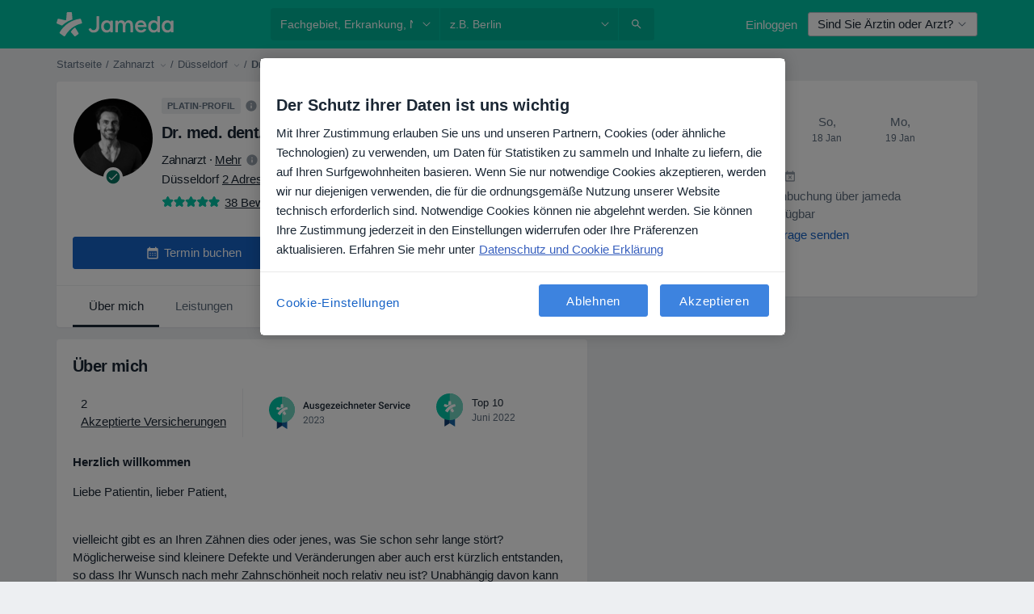

--- FILE ---
content_type: text/html; charset=UTF-8
request_url: https://www.jameda.de/alexander-ilbag-msc/zahnarzt/kempen
body_size: 112170
content:

<!DOCTYPE html>
<html lang="de" region="de" class="">
<head>
<!--
--------------------------------
We are looking for outstanding talent! Since you are interested in our code, maybe you are also interested in becoming part of our team.
We look forward to seeing you: https://docplanner.tech/careers
--------------------------------
-->
	
			<link rel="preconnect" href="//cookie-cdn.cookiepro.com"/>
		<link rel="preconnect" href="//platform.docplanner.com/"/>
		
		
		<link rel="preconnect" href="//s3-eu-west-1.amazonaws.com"/>
		<link rel="preconnect" href="//www.googletagmanager.com"/>
		<link rel="preconnect" href="//www.google-analytics.com"/>
		
			
			<link rel="preconnect" href="https://dev.visualwebsiteoptimizer.com" />
			<script type='text/javascript' id='vwoCode'>
				window._vwo_code || (function() {
					var account_id=772888,
						version=2.0,
						settings_tolerance=2000,
						hide_element='body',
						hide_element_style = 'opacity:0 !important;filter:alpha(opacity=0) !important;background:none !important',
						/* DO NOT EDIT BELOW THIS LINE */
						f=false,w=window,d=document,v=d.querySelector('#vwoCode'),cK='_vwo_'+account_id+'_settings',cc={};try{var c=JSON.parse(localStorage.getItem('_vwo_'+account_id+'_config'));cc=c&&typeof c==='object'?c:{}}catch(e){}var stT=cc.stT==='session'?w.sessionStorage:w.localStorage;code={use_existing_jquery:function(){return typeof use_existing_jquery!=='undefined'?use_existing_jquery:undefined},library_tolerance:function(){return typeof library_tolerance!=='undefined'?library_tolerance:undefined},settings_tolerance:function(){return cc.sT||settings_tolerance},hide_element_style:function(){return'{'+(cc.hES||hide_element_style)+'}'},hide_element:function(){return typeof cc.hE==='string'?cc.hE:hide_element},getVersion:function(){return version},finish:function(){if(!f){f=true;var e=d.getElementById('_vis_opt_path_hides');if(e)e.parentNode.removeChild(e)}},finished:function(){return f},load:function(e){var t=this.getSettings(),n=d.createElement('script'),i=this;if(t){n.textContent=t;d.getElementsByTagName('head')[0].appendChild(n);if(!w.VWO||VWO.caE){stT.removeItem(cK);i.load(e)}}else{n.fetchPriority='high';n.src=e;n.type='text/javascript';n.onerror=function(){_vwo_code.finish()};d.getElementsByTagName('head')[0].appendChild(n)}},getSettings:function(){try{var e=stT.getItem(cK);if(!e){return}e=JSON.parse(e);if(Date.now()>e.e){stT.removeItem(cK);return}return e.s}catch(e){return}},init:function(){if(d.URL.indexOf('__vwo_disable__')>-1)return;var e=this.settings_tolerance();w._vwo_settings_timer=setTimeout(function(){_vwo_code.finish();stT.removeItem(cK)},e);var t=d.currentScript,n=d.createElement('style'),i=this.hide_element(),r=t&&!t.async&&i?i+this.hide_element_style():'',c=d.getElementsByTagName('head')[0];n.setAttribute('id','_vis_opt_path_hides');v&&n.setAttribute('nonce',v.nonce);n.setAttribute('type','text/css');if(n.styleSheet)n.styleSheet.cssText=r;else n.appendChild(d.createTextNode(r));c.appendChild(n);this.load('https://dev.visualwebsiteoptimizer.com/j.php?a='+account_id+'&u='+encodeURIComponent(d.URL)+'&vn='+version)}};w._vwo_code=code;code.init();})();
			</script>
			
	
							<link rel="preload" href="//platform.docplanner.com/css/jade-dpuikitv3-ccf4255a.css" as="style"/>
					<link rel="preload" href="//platform.docplanner.com/css/jade-dpuikit-profile-doctor-1348a79b.css" as="style"/>
		
									<link rel="preload" href="//platform.docplanner.com/js/goro-profile-doctor-30511e08.js" as="script"/>
					

	<link rel="preload" href="//s3-eu-west-1.amazonaws.com/jamedade/doctor/e972d1/e972d1e2b84ab2a0bfe5c5f4b215d89e_220_square.jpg" as="image"/>

						<link rel="preload" href="//www.googletagmanager.com/gtm.js?id=GTM-PZ83PG" as="script"/>
			<link rel="preload" href="//www.google-analytics.com/analytics.js" as="script"/>
			
	<meta charset="utf-8"/>
	<title>Dr. med. dent. Alexander Ilbag MSc. - Zahnarzt in Düsseldorf</title>

			
	  <script
    src="//cookie-cdn.cookiepro.com/consent/21b375fb-a91d-42dc-a89e-511ff2f61bae/otSDKStub.js?v=202211201558"
    data-id="onetrust-script"
    data-language="de"
    type="text/javascript"
    charset="UTF-8"
    data-domain-script="21b375fb-a91d-42dc-a89e-511ff2f61bae"
  ></script>

<script type="text/javascript">
  function OptanonWrapper() {
	    }
</script>
	
	<link rel="search" type="application/opensearchdescription+xml" title="www.jameda.de" href="https://www.jameda.de/opensearch">

	
			<meta name="description" content="Lesen Sie 38 Erfahrungsberichte über Dr. med. dent. Alexander Ilbag MSc. ✓ Vereinbaren Sie einen Termin mit Dr. med. dent. Alexander Ilbag MSc. ✓ Adresse: Düsseldorf"/>
	<meta name="robots" content="index,follow"/>
	<meta property="fb:page_id" content="122601654502559"/>
	
		
				<link rel="canonical" href="https://www.jameda.de/alexander-ilbag-msc/zahnarzt/kempen"/>
	
			<meta property="og:title" content="Dr. med. dent. Alexander Ilbag MSc. - Lesen Sie Erfahrungsberichte und vereinbaren Sie einen Termin"/>
<meta property="og:description" content="Vereinbaren Sie einen Termin mit Dr. med. dent. Alexander Ilbag MSc. (Zahnarzt) aus Düsseldorf - Informieren Sie sich zu Erfahrungsberichten, Kontaktinformationen und Kosten."/>
<meta property="og:type" content="website" />

	
	<meta property="og:image" content="//s3-eu-west-1.amazonaws.com/jamedade/doctor/e972d1/e972d1e2b84ab2a0bfe5c5f4b215d89e_220_square.jpg"/>

<meta property="og:url" content="https://www.jameda.de/alexander-ilbag-msc/zahnarzt/kempen"/>
<meta property="og:site_name" content="jameda"/>

					
<script type="text/javascript">
	var ZLApp = {
		'APICredentials': {},

		'AppConfig': {},
		'Roles' : {
      'IS_CALL_CENTER_AGENT': false,
			'IS_ZLWORKER' : false,
			'IS_CUSTOMER_CARE' : false,
			'IS_DOCTOR': false,
			'IS_FACILITY': false		},

		'Routes' : {},

		'Storage' : {
			session: sessionStorage,
			local: localStorage
		},

		'Modules': {
			CalendarEditionPage : function() {},
			AlgoliaIndexes : {},
			MapsLoader : {}
		},

		'Experiments': {},

		'pushGAEvent': function(options) {
			$(document).ready(function() {
				// Universal Google Analytics Events

				var layerData = $.extend({
					'event': 'gaTriggerEvent',
					'gaEventCategory': options[0],
					'gaEventAction': options[1],
					'gaEventLabel': options[2],
					'gaEventInteraction': options[4]
				}, options[5]);

				dataLayer.push(layerData);
			});
		},
    'pushHSEvent': function(eventValue) {
		  if (window._hsq && _hsq.push) {
				_hsq.push(["trackEvent", eventValue]);
			}
		},
		"Routing" : {
			"generate" : function(name, object) {
				return ZLApp.NativeRouting.generate(name, object);
			}
		},
		'setStorage': function(type, key, value) {
			try {
				var storage = this.Storage[type];

				storage.setItem( key, JSON.stringify(value) );

				return true;
			} catch (exception) {
				return false;
			}
		},
		'getStorage': function(type, key) {
			try {
				var storage = this.Storage[type];

				if (storage && storage.getItem(key) !== undefined && storage.hasOwnProperty(key) === true) {
					return JSON.parse(storage.getItem(key));
				} else {
					return undefined;
				}
			} catch (exception) {
				return undefined;
			}
		},
		'clearStorage': function(type, key) {
			try {
				var storage = this.Storage[type];
				storage.removeItem( key );
				return true;
			} catch (exception) {
				return false;
			}
		},
	};

	// Object container for old stuff
	window.ZL = {};
</script>


<script type="text/javascript">
	ZLApp.CrmConfig = {
		DEFAULT_CURRENCY_CODE: 'EUR',
		DEFAULT_VAT_RATE: 19,
		WITH_ZEROS: false,
		PRICE_TYPE: 'net',
		WEBSOCKET_DOMAIN: 'ws.jameda.de',
		WEBSOCKET_TOKEN: '2c595f7e-ef38-492e-b088-73e553cf86dd',
	};
</script>




<script>
	ZLApp.Const = {
		'AJAX_ROOT_ROUTE': 'www.jameda.de',
		'ALGOLIA_API_KEY': '189da7b805744e97ef09dea8dbe7e35f',
		'ALGOLIA_APP_ID': 'docplanner',
		'ALGOLIA_PREFIX': '',
		'ALGOLIA_SUFFIX': '',
		'TESTING_NAME': '',
		'BASE_DOMAIN': 'jameda.de',
		'BOOKING_APP_BOOK_VISIT': 'einen-termin-vereinbaren',
		'BOOKING_APP_BOOK_VISIT_SLOTS': 'datum-auswaehlen',
		'BOOKING_SOURCE_ENABLED': false,
		'BREAKPOINTS': {
			'SCREEN_LG_MIN': 1200,
			'SCREEN_MD_MAX': 1199,
			'SCREEN_MD_MIN': 992,
			'SCREEN_SM_MAX': 991,
			'SCREEN_SM_MIN': 768,
			'SCREEN_XS_MAX': 767,
		},
		'RECAPTCHA_SITE_KEY': '6LeFMn4hAAAAAG4UIDsLlvAqzMLgjL_VrErMEEpj',
		'COVID_TEST_ID': '',
		'FLU_VACCINATION_ID': '',
		'CURRENCY': '0 - 0 €',
		'CURRENT_COUNTRY_NAME': 'Deutschland',
		'CURRENT_COUNTRY_PHONE_PREFIX': '+49',
		'CURRENT_ROUTE': 'route_doctor_profile',
		'DOCTOR_REGISTRATION_WITHOUT_VERIFICATION': true,
		'DOMAIN': 'www.jameda.de',
		'DWH_STATISTICS_URL': 'https://dwh-statistics.jameda.de',
		'EVENT_TRACKER_URL': 'https://event-tracker.docplanner.com',
		'FACEBOOK_FANPAGE_URL': '',
		'FACEBOOK_LOCALE': 'de_DE',
		'FACILITY_URL': 'https://www.jameda.de/gesundheitseinrichtungen/__urlname__',
		'FIRST_SOCIAL_LOGIN':  false ,
		'GEOCODER_DOMAIN': 'geocoder.jameda.de',
		'GOOGLE_API_KEY': 'AIzaSyAPEkgzgNuQ7h-PLlGo4YqglJ0Ht9RIiPk',
		'GOOGLE_APP_ID': '41530118218-387vkoa2vk2ftqiou970idttc7l4n0ra.apps.googleusercontent.com',
		'GOOGLE_ONE_TAP_REDIRECT_URL': 'https://www.jameda.de/social-connect/de_sso?_redirect=https%3A//www.jameda.de/alexander-ilbag-msc/zahnarzt/kempen',
		'HAS_UNIFIED_NAVIGATION': false,
		'HUBSPOT_ECOMMERCE_CONTACT': '',
		'HUBSPOT_ID': '442271',
		'ISO_LOCALE': 'de',
		'IS_LOGGED': false,
		'IS_LOGGED_DOCTOR': false,
		'IS_LOGGED_FACILITY_MANAGER': false,
		'IS_PATIENT_APP': false,
		'IS_PHONE': false,
		'IS_STAGING': false,
		'LANGUAGE_CODE': 'de_DE',
		'LOADER_IMAGE': '<p class="loader"><img src="//platform.docplanner.com/img/general/user-interface/loader-ready-white.gif?1799301098" alt=""/></p>',
		'LOADER_URL': "//platform.docplanner.com/img/general/user-interface/loader-ready-white.gif?1799301098",
		'LOCALE': 'de',
		'MARKETING_CONSENT_IS_INFO': false,
		'MARKETING_CONSENT_PRECHECKED': false,
		'FACILITY_MARKETING_CONSENT_PRECHECKED': false,
		'MIN_QUESTION_CHARACTERS': 50,
		'PAGE_TYPE': 'profile_visit',
		'PATIENT_APP_VERSION': '',
		'PATIENT_REQUEST_BASE_URL': 'https://patient-request.jameda.de',
		'PLATFORM_LINK': '//platform.docplanner.com/',
		'POST_CODE_MASK': '99999',
		'PROTOCOL': 'https',
		'REFERER': '',
		'SAAS_BASE_DOMAIN': 'docplanner.jameda.de',
		'SAAS_MANAGEMENT_WIDGET_DOMAIN': 'booking-management.jameda.de',
		'SEARCH_PATH': "https:\/\/www.jameda.de\/suchen",
		'SITE_LANG': 'de',
		'SITE_NAME': 'jameda',
		'SSO_DOMAIN': 'l.jameda.de',
		'SSO_SOCIAL_CONNECT': 'https://www.jameda.de/social-connect/de_sso?_redirect=',
		'SSO_SOCIAL_CONNECT_REDIRECT_URL': 'https://www.jameda.de/social-connect/de_sso?_redirect=https%3A//www.jameda.de/alexander-ilbag-msc/zahnarzt/kempen',
		'TERMS_URL': 'https://www.jameda.de/allgemeine-geschaeftsbedingungen',
		'TIMEZONE': '+01:00',
		'UPPERCASE_RATIO_ON_OPINIONS': 50,
		'USER_ID': null,
		'VISIT_URL': '',
		'WIDGETS_APP_URL': 'widgets.jameda.de',
		'SEARCH_APP_URL': 'https://search.jameda.de',
		'PSYCHOTHERAPIST_SPECIALIZATION_ID': "",
		'PSYCHOLOGY_SPECIALIZATION_ID': 60,
		'DOCTOR_CALENDAR_WIDGET_WITH_FILTERS_ENABLED': true,
		'USE_FULL_LIST_OF_INSURANCES_IN_CALENDAR_WIDGET': true,
	};

	ZLApp.isRoute = function(route) {
		if (Array.isArray(route)) {
			return route.indexOf(this.Const.CURRENT_ROUTE) > -1;
		}

		return this.Const.CURRENT_ROUTE === route;
	};
</script>


																																																																																																																																																																																																																					
<script>
	ZLApp.Gate = {"GATE_ADDRESS_EDITION_CUSTOM_REFUND_POLICY":true,"GATE_ADDRESS_ONLINE_CONSULTATION":true,"GATE_ADMIN_CHAT_GDPR":true,"GATE_BOOKING_INSURANCE":true,"GATE_BOOKING_DIRECT_INSURANCE":true,"GATE_SHOW_DISABLED_FACILITY_WIDGET":true,"GATE_AGENDA_NON_DOCTORS_FRONTEND_TEST":false,"GATE_CALENDAR_NOTIFICATION_FIND_OTHER_DOCTOR":true,"GATE_CHECK_YOUR_INSURANCE":false,"GATE_CONTEXTUAL_SEARCH_AT_HOMEPAGE":true,"GATE_COOKIE_CONSENT":true,"GATE_COVID_TEST_SEARCH":false,"GATE_FLU_VACCINATION_SEARCH":false,"GATE_CRM_ECOMMERCE_BLACK_FRIDAY":false,"GATE_CRM_ECOMMERCE_BOLETO":false,"GATE_CRM_ECOMMERCE_IBAN":true,"GATE_CRM_ECOMMERCE_IYZICO_ONE_TIME":false,"GATE_CRM_ECOMMERCE_PAYMENTS_TESTIMONIALS":false,"GATE_CRM_ECOMMERCE_PIX":false,"GATE_CRM_ECOMMERCE_PSE":false,"GATE_CRM_ECOMMERCE_SERVIPAG":false,"GATE_CRM_ECOMMERCE_SHOW_CPL_PRICING_DETAILS":false,"GATE_CRM_ECOMMERCE_WEBSITE":false,"GATE_CRM_ECOMMERCE_WEB_PAY":false,"GATE_CRM_ECOMMERCE_HIDE_PACKAGING_LANDING_CONTACT_FORM":false,"GATE_CRM_ECOMMERCE_TERMS_DETAILS":false,"GATE_CRM_IYZICO":false,"GATE_CRM_PAYU":false,"GATE_CRM_USE_SCA_AUTHENTICATION_FLOW":true,"GATE_CRM_USE_SCA_AUTHENTICATION_FLOW_SELECTIVE_BINS":false,"GATE_CRM_REFERRAL_PROGRAM_URL_REDESIGN":false,"GATE_DIRECT_INSURANCES":true,"GATE_DOCTOR_CALENDAR_FILTERS":true,"GATE_DOCTOR_LICENSE_NUMBER":false,"GATE_DOCTOR_PROFILE_TOP_BANNER_TOUCHPOINT":true,"GATE_DOCTOR_REGISTRATION_EMAIL_CONFIRMATION":false,"GATE_DOCTOR_STATISTICS_VIDEO":true,"GATE_OPENING_HOURS":true,"GATE_ECOMMERCE_PREMIUM_LANDING_MODAL":false,"GATE_ECOMMERCE_PREMIUM_LANDING_MODAL_MARKETING":false,"GATE_ECOMMERCE_PRICING_WEBSITE_ON_DEFAULT":false,"GATE_ECOMMERCE_WEBSITE_TOGGLE_ADDITIONAL_TEXT":true,"GATE_ECOMMERCE_THANK_YOU_PAGE_NEW_ONBOARDING_WIZARD":true,"GATE_ECOMMERCE_UNPAID_INVOICES_MODAL":false,"GATE_PRELOAD_GTM":true,"GATE_ENABLE_LICENSE_NUMBER_VERIFICATION":false,"GATE_FACILITY_CALENDAR_SERVICE_STEP":true,"GATE_FACILITY_CALENDAR_SORT_BY_NAME":false,"GATE_FACILITY_PROFILE_TOP_BANNER_TOUCHPOINT":true,"GATE_FACILITY_REGISTRATION":true,"GATE_FACILITY_REGISTRATION_EMAIL_CONFIRMATION":false,"GATE_FACILITY_SERVICES_TABLE":true,"GATE_REFACTORED_FACILITY_ITEM_ABOUT":true,"GATE_FIND_ANOTHER_SPECIALIST_WHEN_NO_AVAILABILITY":false,"GATE_GDPR_MARKETING_CONSENT_MANDATORY":true,"GATE_GDPR_REGISTRATION_INFORMATION":false,"GATE_GENERAL_MARKETING_AGREEMENT":false,"GATE_GOOGLE_ONE_TAP_LOGIN":false,"GATE_HIDE_NEARBY_DOCTORS_ON_NON_COMMERCIAL_PROFILE":true,"GATE_HIDE_PRICES_FOR_PATIENTS_WITH_INSURANCE":false,"GATE_HOMEPAGE_PATIENT_APP_BANNER":true,"GATE_HUBSPOT":true,"GATE_INSURANCE_PLANS":false,"GATE_LOCATION_DETAILS":true,"GATE_MODERATION_DOCTOR_ITEM_REQUIRED":false,"GATE_MODERATION_DOCTOR_ITEM_SPECIALIZATION":false,"GATE_MODERATION_DOCTOR_SPECIALIZATION":true,"GATE_MODERATION_EDIT_OPINION_BY_MODERATOR":true,"GATE_MODERATION_OPINION_TRUST_SCORE_DISPLAY":true,"GATE_MODERATION_AUTOMODERATOR_PARAMS_BUTTON_DISPLAY":true,"GATE_MODERATION_PANEL_DOCTOR_NEW_BY_SELF":false,"GATE_MODERATION_SPECIALIZATION_DOCUMENT_VERIFICATION":true,"GATE_NEW_SEARCH_DISTRICT_FILTERS":false,"GATE_NEW_SEARCH_FORCE_DOCTORS_ON_LANDING_PAGES":false,"GATE_NEW_SEARCH_ONLINE_CONSULTATION_BANNER":false,"GATE_NEW_SEARCH_PATIENT_APP_BANNER":true,"GATE_ONLINE_CONSULTATION_CALENDAR_PAYMENT_TIP":true,"GATE_ONLINE_LANDING_REAL_TESTIMONIALS":true,"GATE_OPINIONS_NEW_FLOW_SAMPLE_OPINIONS":false,"GATE_OPINIONS_NEW_FLOW_REQUIRE_LOGIN_JUST_BEFORE_SUBMIT":true,"GATE_OPINION_SIGNATURE_HIDE":true,"GATE_OPINION_SORTING_SHOW":false,"GATE_PB_DECIMAL_PART_IN_PRICES":true,"GATE_ENABLE_ALL_PATIENT_APP_BANNER":true,"GATE_ENABLE_BROWSER_CHAT_PATIENT_APP_BANNER":true,"GATE_QA_PATIENT_APP_BANNER":true,"GATE_USE_NEW_MESSENGER_APP":true,"GATE_CHAT_ENABLE_NEW_ON_LOAD_BANNER":false,"GATE_CHAT_ENABLE_NEW_ON_LOAD_CONFIRMATION_BANNER":false,"GATE_DEEPLINK_SEND_DIRECT_REGISTRATION_TRACKING":true,"GATE_DLP_VWO_EXPERIMENT_ENABLED":false,"GATE_ENABLE_DLP_SURVEY":false,"GATE_Q_AND_A":true,"GATE_Q_AND_A_ALLOW_PRIVATE_QUESTIONS":false,"GATE_Q_AND_A_ANSWER_MODERATION":false,"GATE_Q_AND_A_PRIVATE_QUESTIONS_PANEL_VUE":false,"GATE_RECURRING_CREDIT_CARD_PAYMENT":true,"GATE_SAVE_DOCTOR_PROFILE":true,"GATE_SAVE_DOCTOR_PROFILE_NON_LOGGED":true,"GATE_SENTRY_JS":true,"GATE_DATADOG_RUM_JS":true,"GATE_SENTRY_PERFORMANCE_TRACING":true,"GATE_SEO_ENABLE_NEW_DOCTOR_HOMEPAGE_SECTION":false,"GATE_SHOW_ADDRESS_FACILITY_WARNING":true,"GATE_SHOW_DOCTOR_PROFILE_EDITION_DESCRIPTION":true,"GATE_HIDE_REQUEST_SERVICES":false,"GATE_SHOW_GDPR_CHECKBOX":false,"GATE_SHOW_PHONE_ON_NON_COMMERCIAL_DOCTORS":true,"GATE_SLOT_RELEASED":true,"GATE_STRONG_PASSWORD_VALIDATOR":true,"GATE_TIMEZONE_ONLINE_CONSULTATION":false,"GATE_TURKISH_LAW_COMPLIANCE":false,"GATE_USER_REGISTRATION_EMAIL_CONFIRMATION":false,"GATE_VUE_LOCATION_AUTOCOMPLETE_LOGS":false,"GATE_VUE_WIDGETS":true,"GATE_WEBSOCKETS":true,"GATE_MODERATION_SPECIALIZATION_DOCUMENT_VERIFICATION_SENT_EMAIL":false,"GATE_TEST_ACCOUNTS_DASHBOARD_FACILITY_ACCOUNTS_TOGGLE":true,"GATE_OPINION_ACTIVATION_AND_EMAIL_VERIFICATION_VIA_EMAIL":false,"GATE_RECAPTCHA_ENTERPRISE_OPINIONS_FLOW":true,"GATE_OPINIONS_REMOVE_OTHER_FROM_LOCATION_DROPDOWN":true,"GATE_ECOMMERCE_USE_IFRAME":true,"GATE_DOCTOR_REGISTRATION_MODERATION_PANEL":true,"GATE_CRM_FIRST_CLASS_ECOMMERCE_PROMOTION":false,"GATE_OPINIONS_FOR_FACILITIES":false,"GATE_UNSUBSCRIBE_SMS_FOOTER":true,"GATE_OPINIONS_FACILITY_DOCTOR_DROPDOWN":false,"GATE_OPINIONS_FACILITY_ADDRESSES_DROPDOWN":false,"GATE_PATIENT_REQUEST_BUTTON":true,"GATE_ENABLE_PATIENT_REQUEST_WEBVIEW":false,"GATE_USE_NEW_PATIENT_REQUEST_PAGE":false,"GATE_PATIENT_REQUEST_VERIFICATION_STEP":false,"GATE_DOCTOR_OUT_OF_OFFICE":false,"GATE_GET_DOCTOR_CERTIFICATE":false,"GATE_CRM_ECOMMERCE_PACKAGING_LANDING":true,"GATE_CRM_ECOMMERCE_PACKAGING_LANDING_HIDE_ICONS":true,"GATE_CRM_ECOMMERCE_CUSTOMER_SUPPORT_SECTION":true,"GATE_REQUEST_PROFILE_CHANGES_WITH_TEXT_BOX":true,"GATE_FETCH_CUSTOMER_DATA_BY_TAX_NUMBER":false,"GATE_ECOMMERCE_ACCEPT_COMPANY_GMB":false,"GATE_CRM_CUSTOMER_TAX_NUMBER_NOT_REQUIRED":true,"GATE_BULK_OBJECT_VERIFICATION":true,"GATE_USER_TOOL_V2":true,"GATE_BANNER_REDIRECT_TO_LISTING":true,"GATE_SHOULD_CHECK_BOOKABLE_SERVICES_ON_FACILITY_PROFILE":false,"GATE_SHOULD_CHECK_BOOKABLE_DOCTORS_ON_FACILITY_PROFILE":false,"GATE_NEW_SEARCH_HIDE_DOCTOR_SERVICES":true,"GATE_SHOW_PRICE_INCREASE_MODAL":false,"GATE_OPINIONS_ABUSE_REPORT_VIA_EMAIL_POSSIBLE":true,"GATE_TRUST_BANNER_CERTIFICATES_PL":false,"GATE_USE_TEST_COOKIEPRO":false,"GATE_CHAT_SEND_HEALTH_PROFILE_BUTTON":false,"GATE_DOCTOR_SPECIALIZATION_IN_PROGRESS":false,"GATE_PATIENT_APP_EVENT_INTERCEPTOR":true,"GATE_DP_SPACES_HEADER":false,"GATE_CRM_ECOMMERCE_PACKAGING_LANDING_FUTURE_PRICINGS":false,"GATE_DE_SEARCH_FILTER_SLOTS_BY_INSURANCE_PROVIDER":false,"GATE_ENABLE_EFR_DEEPLINK_PARAM":true,"GATE_ENABLE_UNLEASH_FOR_DLP":true,"GATE_ENABLE_UNLEASH_CACHING_FOR_DLP":false,"GATE_VISIBILITY_SPACE_PROMO_MATERIALS_PAGE":true,"GATE_FACILITY_PROFILE_PRICE_RANGES":true,"GATE_VISIBILITY_SPACE_FIRST_CLASS_PAGE":true,"GATE_FACILITY_PROFILE_GROUP_SERVICES_BY_DESCRIPTION":true,"GATE_OPINION_VERIFIED_BY_PAYMENT":true,"GATE_OPINION_MERGED_VERIFICATION_BADGES_FRONTEND":true,"GATE_NEW_DOCTOR_REGISTRATION_FLOW":false,"GATE_PRE_REGISTER_STEP":false,"GATE_DOCTOR_WELCOME_MODAL":false,"GATE_Q_AND_A_PATIENT_PANEL_SHOW_ALL":true,"GATE_SEARCH_MED24_BANNER":false,"GATE_DOCTOR_DASHBOARD":false,"GATE_NEW_SERVICES_SECTION_WITH_CUSTOM_NAMES":false,"GATE_SAAS_FOR_FREEMIUM":false,"GATE_FIRST_CLASS_LANDING_PAGE_MODALITIES":false,"GATE_CALENDAR_REQUEST_PHONE_NUMBER":false,"GATE_SHOW_ASK_FOR_CALENDAR_MODAL":false,"GATE_GOOGLE_ONE_TAP_LOGIN_MOVED_FROM_GTM":true,"GATE_SHOW_STATISTICS_ICON":true,"GATE_DOCTOR_DASHBOARD_CALENDAR_REQUESTS":false,"GATE_ENABLE_SAAS_INSURANCE_CONFIGURATION":false,"GATE_SHOW_NEAR_ME":true,"GATE_OOPS_WIDGET":true,"GATE_FACILITY_PROFILE_MERGE_SERVICES_FOR_MULTIPLE_SPECS":true,"GATE_CRM_SHOW_ECOMMERCE_SECURE_PAYMENT_TEXT":false,"GATE_DOCTOR_PROFILE_EDITION_GENDER_ALLOW_OTHER":true,"GATE_ENABLE_ADDITIONAL_ONLINE_RESULTS_EXPERIMENT":true,"GATE_ENABLE_RADIUS_SEARCH_RESULTS_EXTENSION":true,"GATE_CRM_SHOW_ECOMMERCE_NOA_TERMS_2":false,"GATE_PHARMACIES_SEARCH":false,"GATE_SEARCH_ASSISTANT_EXPERIMENT_AUTO_SHOW":false,"GATE_SEARCH_ASSISTANT_BANNER_EXPERIMENT":false,"GATE_SEARCH_ASSISTANT_EXPERIMENT_SA_FROM_AUTOCOMPLETE":false,"GATE_VISIBILITY_EXPERIMENT":false,"GATE_BOOKING_PUBLIC_INSURANCE_FLOW_FRONTEND":false,"GATE_SEARCH_INSURANCE_LISTINGS_FILTER_PROCESSING":false,"GATE_MARKETPLACE_PAYMENTS_BNPL_RESCHEDULES":false,"GATE_VISIBILITY_ADDRESS_EDITOR_VALIDATION_DOCTOR":true,"GATE_VISIBILITY_ADDRESS_EDITOR_VALIDATION_FACILITY":true,"GATE_DOCTOR_NEW_MODERATION_NEW_ENDPOINT":true,"GATE_PB_INSURANCES_AVAILABILITY_SEARCH":false,"GATE_VISIBILITY_SA_HIDE_LIVE_LOCATION_QUESTION":false,"GATE_PB_AB_TEST_AVAILABILITY_CALENDAR":false,"GATE_CRM_NOA_PROMO_BLACK_FRIDAY":false,"GATE_CRM_NOA_PROMO_BLACK_FRIDAY_PRICE_INFO":false,"GATE_DOCTOR_REGISTRATION_LICENSE_REQUIRED_BY_SPECIALIZATION":false,"GATE_SUPPORT_DOCUMENT_UPLOAD_WITH_LICENSE_NUMBER":false,"GATE_ADDRESS_EDITOR_STREET_NUMBER_NOT_MANDATORY":false,"GATE_VISIBILITY_FC_PAGE_BLACK_FRIDAY_PROMO":false,"GATE_KEEP_DOCTOR_LICENSE_NUMBER_HIDDEN_IN_PROFILE":false,"GATE_DOCTOR_REGISTRATION_LICENSE_NUMBER_PAGE":false,"GATE_DOCTOR_REGISTRATION_VALUE_PROPOSITION_ASIDE":false,"GATE_ADDRESS_EDITOR_ZIP_CODE_NOT_MANDATORY":false};

	ZLApp.isGranted = function(gate) {
		return this.Gate[gate];
	};
</script>


	<script>
		ZLApp.Lang = {
						"@Disease": "erkrankung",
			"@List": "liste",
			"@Map": "landkarte",
			"abandoned_cart_button": "Termin buchen",
			"abandoned_cart_description": "Um einen Termin erfolgreich zu buchen, m\u00fcssen Sie den Buchungsprozess abschlie\u00dfen.",
			"abandoned_cart_header": "Ihr Termin wurde noch nicht gebucht",
			"add": "Hinzuf\u00fcgen",
			"add_patient": "Patient:in hinzuf\u00fcgen",
			"address": "Adresse",
			"addresses_with_no_online_booking": "Adressen ohne Online-Terminbuchung (%{count})",
			"advance_schedule_calendar_address": "Adresse .",
			"agenda_visit_manage_cancel_visit_modal": "Ihr Termin wurde storniert.",
			"agenda_visit_manage_confirm_visit_modal": "Dankesch\u00f6n! Bitte kommen Sie p\u00fcnktlich.",
			"are_you_sure": "Sind Sie sicher?",
			"autocomplete_disease": "Erkrankung",
			"autocomplete_loading": "Ihre Suche wird ausgef\u00fchrt",
			"autocomplete_search_empty": "Wonach suchen Sie?",
			"autocomplete_search_prefix": "Suche",
			"autocomplete_specialization": "Fachgebiet",
			"booking_sms_conf_after_resend_hint": "Wir haben Ihnen gerade eine weitere SMS geschickt! Diesmal sollten Sie sie in weniger als 2 Minuten erhalten.",
			"brand_doctors": "Behandler:innen ",
			"calendar_placeholder_title": "Termin buchen",
			"call": "Rufen Sie uns an",
			"cancel": "Abbrechen",
			"changes_sent_to_moderation": "Die \u00c4nderungen wurden an unsere Moderatoren gesendet. Der Inhalt vor der \u00c4nderung wird nicht sichtbar sein, bis der Moderationsprozess abgeschlossen ist.",
			"chat_error_message": "Bitte aktualisieren Sie die Seite, um die neuesten Nachrichten zu sehen.",
			"check_other_calendars": "Adressen mit Kalender anzeigen",
			"clinics_autocomplete": "  ",
			"close": "Schlie\u00dfen",
			"comment_should_not_capitalize": "Kommentare sollten nicht in Gro\u00dfbuchstaben geschrieben werden",
			"comment_to_short": "Ihr Erfahrungsbericht sollte mindestens %minCharacters% Zeichen lang sein. Derzeit ist sie %currentCount% Zeichen lang.",
			"common_refresh": "Neu laden",
			"components.question.doctor.book": "Buchen Sie einen Termin",
			"confirm_when_slot_remove": "M\u00f6chten Sie diesen freien Termin wirklich streichen?",
			"congratulations_reminders_set": "Herzlichen Gl\u00fcckwunsch! Die Erinnerung ist eingestellt.",
			"currency_suffix": "%{currency_code} \u20ac",
			"disable": "deaktivieren",
			"doctor_all_addresses": "Praxen (%{count})",
			"doctor_all_addresses_one": "Praxis",
			"doctor_autocomplete": "  ",
			"doctor_edition_facility_type_header": "Art des Standorts",
			"doctor_edition_online_office_name": "Name der Online-Praxis",
			"doctor_opinions_show_opinions": "Patientenerfahrungen anzeigen",
			"doctor_profile_add_opinion": "Erfahrungsbericht hinzuf\u00fcgen",
			"doctor_service": "Leistung",
			"doctor_verificated_successfully": "%doctorName% hat einen verifizierten Zugang auf jameda.",
			"doctor_with_calendar": "Keine Termine",
			"edit": "Bearbeiten",
			"edit_visit_patient": "Patientendaten bearbeiten",
			"enable": "aktivieren",
			"errorTryLater": "Es ist ein Fehler aufgetreten. Versuchen Sie es sp\u00e4ter noch einmal.",
			"error_while_uploading_photos": "Unser Server hat Probleme mit der Verarbeitung Ihrer Fotos. Bitte versuchen Sie, die Gr\u00f6\u00dfe der Fotos zu verringern oder laden Sie sie einzeln hoch.",
			"expand_map": "Karte vergr\u00f6\u00dfern",
			"facility": "Gesundheitseinrichtung",
			"facility_listing_context_alert": "Ein Wechsel des Fachgebiets, der Adresse oder des Arztes bzw. der \u00c4rztin kann dazu f\u00fchren, dass die von Ihnen gew\u00e4hlte Leistung nicht mehr verf\u00fcgbar ist oder nicht von Ihrer Versicherung \u00fcbernommen wird.",
			"facility_name_plaxeholder": "z. B. Krankenhaus Berlin",
			"fieldNotEmpty": "Dieses Feld darf nicht leer sein",
			"filter_info_box": "Verwenden Sie Filter, um die passendsten \u00c4rzte bzw.\u00c4rztinnen und medizinischen Zentren zu finden.",
			"finish": "Beenden",
			"forward": "Weiter",
			"from": "Von",
			"generic-book-appointment": "Termin buchen",
			"google_calendar_cancel_sync_text": "Sind Sie sicher, dass Sie die Synchronisierung abbrechen m\u00f6chten?",
			"import_address_name": "Name der Praxis",
			"incorrect_date": "Falsches Datum!",
			"insurance_box_title": "Hallo, suchen Sie \u00c4rzt:innen die eine bestimmte Versicherung akzeptieren? Pr\u00fcfen Sie unsere Optionen",
			"internal_number_warning": "Sobald die Verbindung hergestellt ist, geben Sie bitte die folgende interne Nummer ein:",
			"less": "weniger",
			"link_doctor_to_clinic.choose_clinic.placeholder": "Tippen Sie, um Ihren Eintrag zu finden",
			"link_doctor_to_clinic.choose_clinic.title": "W\u00e4hlen Sie den Eintrag, an dem Sie arbeiten",
			"loadingWait": "Wird geladen. Bitte warten...",
			"map": "Zu Google Maps",
			"map_empty_state_CTA": "Verschieben oder vergr\u00f6\u00dfern Sie die Karte, um Ergebnisse zu finden",
			"map_empty_state_copy_generic": "Keine Fach\u00e4rzt:innen in der N\u00e4he",
			"map_empty_state_copy_spec": "Keine %dentists% in der N\u00e4he",
			"map_search": "In diesem Kartenausschnitt suchen",
			"map_test_modal_CTA": "Zur\u00fcck zur Arztliste",
			"map_test_modal_text": "Wir arbeiten an der neuen Karte und werden sie bald online stellen.",
			"map_test_modal_text_headline": "Im Aufbau.",
			"mobile_sign_as": "Unterschreiben als",
			"mobile_specialization": "Fachgebiet",
			"mobile_visit_try_again": "Erneut versuchen",
			"more": "mehr",
			"move_visit": "Termin verschieben",
			"no": "Nein",
			"no_calendar_in_your_location": "Dieser Arzt bzw. diese \u00c4rztin bietet f\u00fcr diesen Standort keine Online-Terminvereinbarung an.",
			"no_open_slots": "Keine Termine verf\u00fcgbar",
			"no_results_for": "Keine Suchergebnisse f\u00fcr",
			"no_slots_facility_cta": "Profil anzeigen",
			"no_slots_facility_info": "Keine Online-Terminbuchung \u00fcber jameda verf\u00fcgbar",
			"online_consultation_doc_card_label": "Bietet Videosprechstunden an",
			"pagination_next": "Weiter",
			"pagination_previous": "Zur\u00fcck",
			"panel_delete-me-modal_no": "Nein, Konto behalten",
			"panel_delete-me-modal_yes": "Konto l\u00f6schen",
			"patient_visit_cancel_modal_confirm": "Sind Sie sicher, dass Sie diesen Termin absagen m\u00f6chten?",
			"patients_marketing_consent_modal_cta_no": "Nein, danke",
			"patients_marketing_consent_modal_cta_yes": "Ja, ich m\u00f6chte Aktuelles von jameda erhalten",
			"patients_marketing_consent_modal_desc": "Erhalten Sie aktuelle Informationen \u00fcber unsere neuen Funktionen. Auf diese Weise k\u00f6nnen Sie jameda optimal nutzen, um sich um Ihre Gesundheit und die Ihrer Angeh\u00f6rigen zu k\u00fcmmern.",
			"patients_marketing_consent_modal_legal_txt": "Um Sie \u00fcber die Neuigkeiten von jameda informieren zu k\u00f6nnen, ben\u00f6tigen wir Ihre Zustimmung. Sie k\u00f6nnen diese jederzeit widerrufen.",
			"patients_marketing_consent_modal_legal_txt_learn_more": "Weitere Informationen finden Sie in unseren Datenschutzbestimmungen.",
			"patients_marketing_consent_modal_legal_txt_tooltip": "Um Ihnen die bestm\u00f6gliche Nutzung von jameda zu erm\u00f6glichen, ben\u00f6tigen wir Ihre Zustimmung.Sie k\u00f6nnen Ihre Zustimmung jederzeit widerrufen. <a href=\"https:\/\/www.jameda.de\/datenschutz\">Erfahren Sie mehr \u00fcber unsere Datenschutzbestimmungen.<\/a>          ",
			"patients_marketing_consent_modal_title": "Erfahren Sie es als Erste:r",
			"price_from": "ab %price%",
			"provide_visit_location": "Der Ort des Termins ist erforderlich",
			"qna_question_delete_confirm": "Sind Sie sicher, dass Sie diese Frage l\u00f6schen m\u00f6chten?",
			"rate_error": "Um eine Patientenerfahrung hinzuf\u00fcgen zu k\u00f6nnen, m\u00fcssen Sie \"Erfahrungsbericht verfassen\" ausw\u00e4hlen",
			"registration.facility.user_position.doctor": "Arzt \/ \u00c4rztin",
			"reminder_removed": "Die Erinnerung wurde entfernt",
			"remove_slot_error_message": "Wir konnten den freien Termin nicht l\u00f6schen",
			"removing": "Entfernen von",
			"reset_filters": "Zur\u00fccksetzen",
			"saving": "Wird gespeichert...",
			"search_all_filters": "alle Filter",
			"search_calendar_missing": "Keine Online-Terminbuchung \u00fcber jameda verf\u00fcgbar",
			"search_doctors": "\u00c4rzt:innen suchen",
			"search_error_no_location": "Der Standort des\/der Benutzer:in konnte nicht ermittelt werden",
			"search_filter_calendar": "Online-Terminbuchung",
			"search_filter_calendar_description": "Nur Ergebnisse mit Online-Terminbuchung anzeigen",
			"search_filter_clinics": "Gesundheitseinrichtungen",
			"search_filter_dates_per_date": "Datum des Termins",
			"search_filter_diseases": "Krankheiten",
			"search_filter_districts": "Stadtteile",
			"search_filter_doctors": "\u00c4rzt:innen und Heilberufler:innen",
			"search_filter_doctors_clinics": "Sowohl \u00c4rzt:innen als auch Gesundheitseinrichtungen",
			"search_filter_entity_type": "Art der Ergebnisse",
			"search_filter_insurances": "Versicherungen",
			"search_filter_kids_friendly": "Behandlung von Kindern und Jugendlichen",
			"search_filter_kids_friendly_description": "\u00c4rzt:innen, die sich um die Behandlung junger Patient:innen k\u00fcmmern",
			"search_filter_payment_methods": "Zahlungsarten",
			"search_filter_services": "Terminart",
			"search_filter_specializations": "Fachgebiete",
			"search_in_doctors": "Suche \"%{QUERY}\" in \u00c4rzt:innen und Heilberufler:innen",
			"search_in_facilities": "Suche \"%{QUERY}\" in Gesundheitsreinrichtungen",
			"search_see_profile": "Das Profil ansehen",
			"search_sort_by": "Sortierung",
			"search_sorter": "Sortieren",
			"search_sorter_availability": "Fr\u00fchestes verf\u00fcgbares Datum",
			"search_sorter_factor_based": "Empfohlen",
			"search_sorter_rating": "Nach den besten Patienten-Feedbacks",
			"search_sorter_recommended": "Nach Relevanz",
			"search_whole_website": "Suche nach \"%phrase%\" auf der gesamten Website",
			"selectService": "W\u00e4hlen Sie eine Terminart",
			"selectSpecialization": "Fachgebiet ausw\u00e4hlen",
			"select_choose": "---- w\u00e4hlen ----",
			"selected": "Gew\u00e4hlt",
			"send_opinion": "Bewertungen senden",
			"services_and_prices_no_price": "Kein Preis angegeben",
			"set_visit_button": "Termin buchen",
			"show_all_cities": "Alle St\u00e4dte",
			"show_more": "Mehr anzeigen",
			"show_phone": "Telefonnummer anzeigen",
			"show_yesterday": "Gestern anzeigen",
			"super_doctor_mail_CTA_see_all_opinions": "Alle Feedbacks von Patient:innen sehen",
			"terms_of_visits_addition": "Termindaten hinzuf\u00fcgen",
			"toast_remove_slot_title": "entfernt!",
			"toast_undo_remove_slot_title": "wiederhergestellt!",
			"unexpected_error": "Unerwarteter Fehler ist aufgetreten!",
			"unsaved_changes": "Es sieht so aus, als ob einige Ihrer \u00c4nderungen noch nicht gespeichert wurden. M\u00f6chten Sie auf dieser Seite bleiben, um sie zu speichern?",
			"validation.email": "Geben Sie eine g\u00fcltige E-Mail-Adresse an",
			"validation.maxLength": "Dieser Wert ist zu gro\u00df. Er sollte %{max} Zeichen oder weniger haben.",
			"validation.minLength": "Dieser Text ist zu kurz. Er sollte %{min} Zeichen oder mehr haben.",
			"validation.required": "Dieses Feld ist erforderlich",
			"validator_email": "Geben Sie eine g\u00fcltige E-Mail-Adresse an",
			"validator_required": "Dieses Feld ist erforderlich",
			"visit_details_saving_progress": "Wird gespeichert...",
			"visit_details_visit_cancelled": "Termin abgesagt",
			"visit_out_of_schedule": "Termin au\u00dferhalb der Zeitplanung",
			"visit_report_select_all": "Alles ausw\u00e4hlen",
			"visit_select_date": "Termindatum ausw\u00e4hlen",
			"wait_a_moment": "Warten Sie einen Moment...",
			"warning": "Vorschlag",
			"we_are_checking_your_localization": "Wir suchen Ihren Standort...",
			"widget_default_specialist": "Bei wem m\u00f6chten Sie den Termin buchen?",
			"widget_show_reviews": "Patienten-Feedbacks anzeigen",
			"yes": "Ja",
			"you_have_x_custom_calendar_configs": "Sie haben $amount Wochen mit ge\u00e4ndertem Zeitplan",
			"you_need_characters": "Sie m\u00fcssen mindestens %{minCharCount} Zeichen schreiben. Verbleibende Zeichen: %{currentCount}.",
			"your_account_demo_1": "Pr\u00fcfen Sie, wie die neue Terminsliste funktioniert",
			"your_account_demo_2": "Sie k\u00f6nnen ein Datum aus einem Kalender ausw\u00e4hlen, anstatt zu scrollen",
			"your_account_demo_3": "Sie k\u00f6nnen einen Termin vereinbaren, indem Sie auf 1 Schaltfl\u00e4che klicken",
			"your_account_demo_4": "Sie k\u00f6nnen eine Liste f\u00fcr eine bestimmte Adresse ausw\u00e4hlen",
			"your_account_demo_5": "Sie k\u00f6nnen zuvor von Ihnen gebuchte Termine bearbeiten",
			"your_account_demo_6": "Klicken Sie auf eine Position in der Liste, um detaillierte Informationen anzuzeigen",
	
			'all_specs': 'Alle\u0020Fachgebiete',
			'banner_promote_app_cta_2': 'Zur\u0020App',
			'banner_promote_app_text_1': 'Laden\u0020Sie\u0020unsere\u0020App\u0020herunter\u0020und\u0020erleben\u0020Sie\u0020die\u0020beste\u0020Art,\u0020sich\u0020um\u0020Ihre\u0020Gesundheit\u0020zu\u0020k\u00FCmmern',
			'call_center_info_placeholder_transport': 'z.\u0020B.\u0020\u0022Der\u0020Eingang\u0020zum\u0020Geb\u00E4ude\u0020befindet\u0020sich\u0020auf\u0020der\u0020R\u00FCckseite,\u0020auf\u0020der\u0020gegen\u00FCberliegenden\u0020Seite\u0020der\u0020Einkaufspassage.\u0020Sie\u0020k\u00F6nnen\u0020mit\u0020M1\u0020oder\u0020T4\u0020dorthin\u0020gelangen\u0022',
			'directions_parking': 'Wegbeschreibung\u0020und\u0020Parkm\u00F6glichkeiten',
			'docplanner_payments_action_required': 'jameda\u0020Payments\u0020\u2013\u0020Aktion\u0020erforderlich',
			'docplanner_payments_action_required_tip1': 'Ihr\u0020Konto\u0020muss\u0020aktualisiert\u0020werden.',
			'docplanner_payments_action_required_tip2': 'Gehen\u0020Sie\u0020zur\u0020Website\u0020unseres\u0020Zahlungsanbieters,\u0020um\u0020die\u0020erforderlichen\u0020Informationen\u0020einzugeben.',
			'docplanner_payments_action_required_update_button': 'Aktualisieren',
			'doctor_edition_remote_instructions_header': 'Angaben\u0020zur\u0020Verbindung',
			'doctor_edition_remote_instructions_placeholder': 'Geben\u0020Sie\u0020hier\u0020Anweisungen\u0020ein',
			'doctor_edition_remote_instructions_tip': 'Alle\u0020von\u0020Ihnen\u0020angegebenen\u0020Informationen,\u0020wie\u0020Telefonnummer\u0020oder\u0020E\u002DMail,\u0020sind\u0020f\u00FCr\u0020Patient\u003Ainnen\u0020erst\u0020sichtbar,\u0020nachdem\u0020ein\u0020Termin\u0020gebucht\u0020wurde.',
			'doctor_panel_address_details': 'Informationen,\u0020die\u0020Patient\u003Ainnen\u0020nach\u0020der\u0020Buchung\u0020erhalten,\u0020z.B.\u0020wie\u0020sie\u0020die\u0020Einrichtung\u0020erreichen,\u0020Beschreibung\u0020der\u0020Lage,\u0020Eingang\u0020zum\u0020Geb\u00E4ude,\u0020\u00F6ffentliche\u0020Verkehrsmittel\u0020oder\u0020eigenes\u0020Auto.',
			'has_unpaid_invoices_btn': 'Bezahlmethode\u0020w\u00E4hlen',
			'has_unpaid_invoices_content': 'Sie\u0020k\u00F6nnen\u0020entweder\u0020online\u0020oder\u0020per\u0020Bank\u00FCberweisung\u0020bezahlen.',
			'has_unpaid_invoices_title': 'Ihr\u0020Konto\u0020weist\u0020eine\u0020ausstehende\u0020Rechnung\u0020auf.',
			'marketplace_account_rejected_account_apology_information': 'Wir\u0020entschuldigen\u0020uns\u0020f\u00FCr\u0020die\u0020Unannehmlichkeiten\u0020und\u0020danken\u0020Ihnen\u0020f\u00FCr\u0020Ihre\u0020Geduld.',
			'marketplace_account_rejected_account_header': 'jameda\u0020Payments\u0020\u2013\u0020Ihr\u0020Konto\u0020wurde\u0020vor\u00FCbergehend\u0020gesperrt',
			'marketplace_account_rejected_account_header_description': 'Ihr\u0020Konto\u0020wurde\u0020von\u0020unserem\u0020Zahlungsanbieter\u0020vor\u00FCbergehend\u0020gesperrt.',
			'marketplace_account_rejected_account_work_in_progress': 'Wir\u0020arbeiten\u0020rund\u0020um\u0020die\u0020Uhr\u0020daran,\u0020es\u0020wieder\u0020voll\u0020funktionsf\u00E4hig\u0020zu\u0020machen.',
			'pricing-terms-modal-unilateral-changed-of-plan-title': 'Important\u003A\u0020unilateral\u0020contract\u0020change',
			'pricing-terms-modal-unilateral-changed-of-plan-descr': 'In\u0020order\u0020to\u0020keep\u0020providing\u0020you\u0020an\u0020ever\u002Dincreasing\u0020quality\u0020of\u0020our\u0020services,\u0020your\u0020current\u0020\u0022Premium\u0022\u0020subscription\u0020is\u0020being\u0020replaced\u0020with\u0020plans\u0020carefully\u0020calibrated\u0020to\u0020the\u0020real\u0020needs\u0020of\u0020each\u0020specialist.',
			'pricing-terms-modal-unilateral-changed-of-plan-cta': 'Read\u0020more',
			'address_editor_select_street_from_the_list': 'W\u00E4hlen\u0020Sie\u0020die\u0020Stra\u00DFe\u0020aus\u0020der\u0020Liste',
			'address_editor_select_city_from_the_list': 'W\u00E4hlen\u0020Sie\u0020die\u0020Stadt\u0020aus\u0020der\u0020Liste',
			'address_editor_street_number_missing': 'Bitte\u0020w\u00E4hlen\u0020Sie\u0020eine\u0020Adresse\u0020mit\u0020einer\u0020Hausnummer',
			'address_editor_invalid_street_address': 'Diese\u0020Adresse\u0020existiert\u0020nicht.\u0020Bitte\u0020w\u00E4hlen\u0020Sie\u0020eine\u0020g\u00FCltige\u0020Adresse\u0020aus\u0020den\u0020Vorschl\u00E4gen.',
			'month': {
				'0': 'Januar',
				'1': 'Februar',
				'2': 'M\u00E4rz',
				'3': 'April',
				'4': 'Mai',
				'5': 'Juni',
				'6': 'Juli',
				'7': 'August',
				'8': 'September',
				'9': 'Oktober',
				'10': 'November',
				'11': 'Dezember',
			},
			'monthShort': {
				'0': 'Jan',
				'1': 'Feb',
				'2': 'M\u00E4rz',
				'3': 'Apr',
				'4': 'Mai',
				'5': 'Jun',
				'6': 'Jul',
				'7': 'Aug',
				'8': 'Sep',
				'9': 'Okt',
				'10': 'Nov',
				'11': 'Dez',
			},
			'month.0': 'Januar',
			'month.1': 'Februar',
			'month.2': 'M\u00E4rz',
			'month.3': 'April',
			'month.4': 'Mai',
			'month.5': 'Juni',
			'month.6': 'Juli',
			'month.7': 'August',
			'month.8': 'September',
			'month.9': 'Oktober',
			'month.10': 'November',
			'month.11': 'Dezember',
			'month_short.0': 'Jan',
			'month_short.1': 'Feb',
			'month_short.2': 'M\u00E4rz',
			'month_short.3': 'Apr',
			'month_short.4': 'Mai',
			'month_short.5': 'Jun',
			'month_short.6': 'Jul',
			'month_short.7': 'Aug',
			'month_short.8': 'Sep',
			'month_short.9': 'Okt',
			'month_short.10': 'Nov',
			'month_short.11': 'Dez',
			'more': 'mehr',
			'online_consultation_check_box': 'Videosprechstunde',
			'search': 'Suche',
			'search_placeholder_specialization': 'Fachgebiet,\u0020Erkrankung,\u0020Name',
			'search_placeholder_where': 'z.B.\u0020Berlin',
			'search_placeholder_where_city': 'search_placeholder_where_city',
			'near_me': 'In\u0020meiner\u0020N\u00E4he',
			'statistics_video_pro_modal_body': 'Schauen\u0020Sie\u0020sich\u0020diese\u0020an\u0020und\u0020entdecken\u0020Sie,\u0020wie\u0020wir\u0020Sie\u0020dabei\u0020unterst\u00FCtzten\u0020k\u00F6nnen,\u0020die\u0020Ergebnisse\u0020zu\u0020erzielen,\u0020die\u0020Sie\u0020sich\u0020w\u00FCnschen.',
			'statistics_video_pro_modal_body_bold': 'Kennen\u0020Sie\u0020Ihre\u0020Statistiken\u0020des\u0020letzten\u0020Monats\u0020auf\u0020jameda\u003F',
			'statistics_video_pro_modal_cta': 'Mehr\u0020',
			'statistics_video_pro_modal_cta_lead': 'Andere\u0020\u0025\u007Bspecialization_name\u007D\u0020erzielen\u0020bessere\u0020Ergebnisse\u0020mit\u0020unserer\u0020Premiuml\u00F6sung',
			'statistics_video_pro_modal_cta_lead_general': 'Andere\u0020\u00C4rzt\u003Ainnen\u0020erzielen\u0020bessere\u0020Ergebnisse\u0020mit\u0020unserer\u0020Premiuml\u00F6sung',
			'statistics_video_pro_modal_header': 'Wir\u0020haben\u0020ein\u0020kurzes\u0020Video\u0020f\u00FCr\u0020Sie\u0020erstellt',
            'new': 'Neue',
		    'a11y_info_required_fields': '\u002A\u0020erforderliche\u0020Felder',
			'weekDay': {
				'0': 'Montag',
				'1': 'Dienstag',
				'2': 'Mittwoch',
				'3': 'Donnerstag',
				'4': 'Freitag',
				'5': 'Samstag',
				'6': 'Sonntag',
			},
			'weekDayShort': {
				'0': 'Mo,',
				'1': 'Di,',
				'2': 'Mi,',
				'3': 'Do,',
				'4': 'Fr,',
				'5': 'Sa,',
				'6': 'So,',
			},
			'weekday.0': 'Montag',
			'weekday.1': 'Dienstag',
			'weekday.2': 'Mittwoch',
			'weekday.3': 'Donnerstag',
			'weekday.4': 'Freitag',
			'weekday.5': 'Samstag',
			'weekday.6': 'Sonntag',
			'weekday_short.0': 'Mo,',
			'weekday_short.1': 'Di,',
			'weekday_short.2': 'Mi,',
			'weekday_short.3': 'Do,',
			'weekday_short.4': 'Fr,',
			'weekday_short.5': 'Sa,',
			'weekday_short.6': 'So,',
		};
	</script>
	

	




<script>
			ZLApp.APICredentials = {
	'ACCESS_TOKEN': 'YjJiYTRjYTM2Zjk2ZjhiZmJhOGIzNWFiZTlkMDQ0NDEzMjU5MGM0NmU3ZTVjYTIwOGYzNjdkYmZhOGE2NjhhYw',
	'ACCESS_TOKEN_EXPIRATION_TIME': '1768607848',
	'REFRESH_TOKEN': '',
	'REFRESH_TOKEN_EXPIRATION_TIME': '',
	'TOKEN_URL': 'https\u003A\/\/l.jameda.de\/oauth\/v2\/token'
};

		ZLApp.AppConfig = {
		CITY: {
			NAME: 'Düsseldorf',
			URL_NAME: 'duesseldorf',
			FORM_3: '',
		},
		DOCTOR: {
			ID: '2620',
			FULLNAME: 'Dr. med. dent. Alexander Ilbag Msc.',
		},
		DOCTOR_ID: 2620,
		DOCTOR_IS_COMMERCIAL: true,
		DOCTOR_IS_ON_OWN_PROFILE: false,
		ENHANCED_ECOMMERCE_ID: 2620,
		LOCALE: 'de',
		ROUTES: {
			FAVORITE_DOCTORS_LIST: 'https://www.jameda.de/gespeicherte-fachaerzte',
			INFOPAGE_PRIVACY_POLICY: 'https://www.jameda.de/datenschutz',
			INFOPAGE_TERMS: 'https://www.jameda.de/allgemeine-geschaeftsbedingungen',
		},
		SHOW_SAAS_ONLY_CALENDAR: false,
		SPECIALIZATION: {
			FORM_2: 'Zahnärzte',
			NAME: 'Zahnarzt',
			NAME_FORM_PLURAL: 'Zahnärzte',
			RANK_WORD: 'Zahnärzte',
			URL_NAME: 'zahnarzt',
		},
		TRANSLATIONS: {"add":"Hinzuf\u00fcgen","address":"Adresse","ask_for_calendar":"Buchungsfunktion anfragen","ask_for_calendar_b":"Terminanfrage senden","ask_for_calendar_modal_description":"Keine Online-Terminbuchung \u00fcber jameda verf\u00fcgbar","ask_for_calendar_modal_description_b":"Dieser Arzt bzw. diese \u00c4rztin bietet keine Online-Terminbuchung an diesem Standort an.","search_calendar_missing_b":"Online-Terminbuchung nicht verf\u00fcgbar","request_calendar_noncomm_modal_title_b":"Hinterlassen Sie eine Terminanfrage ","calendar_overbooked_no_terms":"Es sind keine online-buchbaren Termine mehr verf\u00fcgbar.","calendar_slot_available":"Verf\u00fcgbarer freier Termin - anklicken, um einen Termin zu buchen","calendar_slot_booked":"Freier Termin bereits gebucht","directions_parking":"Wegbeschreibung und Parkm\u00f6glichkeiten","doctor_calendar_instruction":"W\u00e4hlen Sie einen freien Termin. Nach Abschluss der Buchung erhalten Sie eine Best\u00e4tigungs-E-Mail.","doctor_profile_accessibility":"Barrierefreie Praxis","no_calendar_in_your_location_profile_message":"Dieser Arzt bzw. diese \u00c4rztin bietet f\u00fcr diesen Standort keine Online-Terminvereinbarung an. Bitte pr\u00fcfen Sie verf\u00fcgbare Termine f\u00fcr anderen Standorte und buchen Sie Ihren Termin online.","less":"weniger","location_details":"Details zum Standort","booking_law_info_checkbox":"Ich akzeptiere die <a href=\"%{terms_url}\">Nutzungsbedingungen<\/a> und <a href=\"%{privacy_url}\">Datenschutzerkl\u00e4rung<\/a> von jameda.","booking_law_info_checkbox_logged_out":"Ich stimme zu, dass jameda unter Verwendung dieser E-Mail-Adresse ein jameda Nutzerkonto f\u00fcr mich einrichtet und mich informiert, wenn f\u00fcr diesem Standort die Online-Terminvereinbarung verf\u00fcgbar wird. Die <a href=\"%{terms_url}\">Nutzungsbedingungen<\/a> und die <a href=\"%{privacy_url}\">Datenschutzerkl\u00e4rung<\/a> habe ich zur Kenntnis genommen","error_occurred":"Es ist ein Fehler aufgetreten.","no_calendar_comm_modal_thank_you":"Ihre Anfrage wurde versendet. Wir empfehlen Ihnen, jetzt einen Termin an einem anderen Standort zu buchen oder andere %{specialization.rank_word} in Ihrer N\u00e4he zu suchen, um schnellstm\u00f6glich einen Termin zu finden. Wenn %{doctor_name} in Zukunft die Online-Terminvereinbarung f\u00fcr diesen Standort anbietet, werden wir Sie dar\u00fcber informieren.","request_calendar_noncomm_modal_title":"Bitten Sie Dr. med. dent. Alexander Ilbag MSc., die Online-Terminbuchung zu aktivieren","request_calendar_noncomm_modal_hint":"Dr. med. dent. Alexander Ilbag MSc. bietet die Online-Terminbuchung \u00fcber jameda an diesem Standort nicht an. Hinterlassen Sie Ihre E-Mail und wir werden Sie benachrichtigen, wenn die Online-Terminbuchung zuk\u00fcnftig aktiviert wird.","request_calendar_noncomm_modal_thank_you":"Ihre Anfrage wurde abgeschickt. Wir empfehlen Ihnen, andere %{specialization.rank_word} in Ihrer N\u00e4he zu suchen, um so bald wie m\u00f6glich einen Termin zu buchen. Falls %{doctor_name} in Zukunft eine Online-Terminbuchung anbietet, werden wir Sie ebenfalls dar\u00fcber informieren.","request_calendar_noncomm_modal_button":"Senden","type_your_email_here":"Geben Sie hier Ihre E-Mail-Adresse ein","mobile_calendar":"Kalender","more":"mehr","or":"oder","contact_email":"E-Mail-Adresse","request_calendar_phone_title":"Handynummer","request_calendar_phone_placeholder":"Bitte Telefonnummer angeben","request_calendar_phone_title_optional":"(optional)","request_calendar_phone_infotip":"Geben Sie Ihre Telefonnummer an, damit der Arzt Sie leichter kontaktieren und Ihnen seine Verf\u00fcgbarkeit mitteilen kann.","request_calendar_phone_error":"Bitte geben Sie eine g\u00fcltige Telefonnummer an","nearest_availability_notification":"Ich ben\u00f6tige einen fr\u00fcheren Termin","nearest_availability_notification_modal_get_notification":"Erhalten Sie eine Benachrichtigung, wenn %{doctor_name} einen fr\u00fcheren Termin frei hat.","nearest_availability_notification_modal_get_notification_button":"Benachrichtigung einrichten","nearest_availability_notification_modal_header":"Wenn Sie einen fr\u00fcheren Termin ben\u00f6tigen","nearest_availability_notification_modal_other_specialist":"Buchen Sie bei einem anderen %{specialization.name} in %{city} einen fr\u00fcheren Termin.","nearest_availability_notification_modal_other_specialist_button":"Verf\u00fcgbare \u00c4rzt:innen anzeigen","doctor_profile_soonest_clinic":"Sooner dates at the same clinic:\t","need_availability_notification_modal_get_notification":"Eine Benachrichtigung erhalten, wenn %{doctor_name} einen freien Termin hat.","need_availability_notification_modal_get_notification_button":"Benachrichtigung einrichten","need_availability_notification_modal_header":"Wenn Sie einen Termin ben\u00f6tigen","need_availability_notification_modal_other_specialist":"Buchen Sie bei einem anderen %{specialization.name} in %{city} einen freien Termin.","need_availability_notification_modal_other_specialist_button":"Verf\u00fcgbare \u00c4rzt:innen ansehen","next_available_day":"N\u00e4chster verf\u00fcgbarer Tag","no_open_slots":"Keine Termine verf\u00fcgbar","none":"keine","notify_me":"\u00dcber freie Termine informiert werden","save":"Speichern","saved":"Gemerkt","see_next_available_day":"Verf\u00fcgbare Zeiten anzeigen","select_address":"Alle Standorte","set_visit_button":"Termin buchen","show_profile":"Profil anzeigen","show_on_map":"Karte","today":"Heute","tomorrow":"Morgen","visit_date":"Datum des Termins","show_more_hours":"Mehr Sprechzeiten anzeigen","nearby_doctor_specialization_title":"Werbeanzeige | Auf diesem Profil sind noch keine Terminbuchungen \u00fcber jameda m\u00f6glich - M\u00f6glicherweise k\u00f6nnten die folgenden Profile f\u00fcr Sie interessant sein.","suggested_doctors_nearby_section_name":"Finden Sie \u00c4rzt:innen in Ihrer N\u00e4he und buchen Sie einen Termin","search_next_available_term":"n\u00e4chster Termin","opinion_numeral":"Bewertung|Bewertungen","register_required_form_field_info":"Pflichtfeld","ecommerce_touchpoint_non_commercial_profile_promoted_doctors_popover_body":"Wechseln Sie zum Premium-Profil, um Arztvorschl\u00e4ge in Ihrem Profil zu deaktivieren","ecommerce_touchpoint_non_commercial_profile_promoted_doctors_popover_cta":"Mehr erfahren","ecommerce_touchpoint_non_commercial_profile_promoted_doctors_hide":"Andere \u00c4rzt:innen in meinem Profil ausblenden","ecommerce_touchpoint_non_commercial_profile_premium_item_popover_header":"Nur mit Premium","edit_insurances_refundable":"Erstattungsf\u00e4hig","premium":"premium","doctor_all_addresses":"Praxen (%{count})","addresses_with_no_online_booking":"Adressen ohne Online-Terminbuchung (%{count})","address_section_no_calendar_options":"Was kann ich jetzt tun?","marketplace_payments_cancellation_and_refund_policy_header":"marketplace_payments_cancellation_and_refund_policy_header","marketplace_payments_cancellation_and_refund_policy_content":"marketplace_payments_cancellation_and_refund_policy_content","marketplace_payments_cancellation_and_refund_policy_profile":"Stornierung und R\u00fcckerstattung","no_calendar_comm_modal_different_address_link":"Buchen Sie einen Termin an einem anderen Standort","no_calendar_comm_modal_hint":"%{doctor_name} bietet f\u00fcr diesen Standort keine Online-Terminvereinbarung an. Bitte nutzen Sie eine der folgenden Optionen, um einen Termin online zu buchen.","no_calendar_comm_modal_notification":"Bitte benachrichtigen Sie mich, wenn dieser Arzt bzw. diese \u00c4rztin f\u00fcr diesen Standort eine Online-Terminvereinbarung anbietet","no_calendar_comm_modal_other_specialists_link":"Verf\u00fcgbare %{specialization.rank_word} anzeigen","no_calendar_comm_modal_title":"F\u00fcr diesen Standort wird die Online-Terminvereinbarung nicht angeboten","no_calendar_noncomm_modal_hint":"%{doctor_name} bietet f\u00fcr diesen Standort keine Online-Terminvereinbarung an. Wir empfehlen Ihnen, andere \u00c4rzt:innen in Ihrer N\u00e4he zu \u00fcberpr\u00fcfen, bei denen Sie online buchen k\u00f6nnen.","non_commercial_profiles_recommended_doctors_headline":"Weitere Profile entdecken","non_commercial_profiles_recommended_doctors_primary_cta":"Verf\u00fcgbare Termine anzeigen","non_commercial_profiles_recommended_doctors_generic_card_title":"Suchen Sie immer noch nach einem Arzt bzw. einer \u00c4rztin?","non_commercial_profiles_recommended_doctors_generic_card_text":"Finden Sie geeignete \u00c4rzt:innen in Ihrer Umgebung und buchen Sie Ihren n\u00e4chsten Termin online","non_commercial_profiles_recommended_doctors_generic_card_cta":"Mehr \u00c4rzt:innen in Ihrer Umgebung anzeigen","nearest_availability_notification_modal_title":"Erhalten Sie eine Benachrichtigung, wenn ein fr\u00fcherer Termin frei wird","nearest_availability_notification_modal_hint":"Hinterlassen Sie Ihre E-Mail-Adresse, und wir informieren Sie, wenn ein fr\u00fcherer Termin frei wird.","nearest_availability_notification_modal_other_specialists_link":"Verf\u00fcgbare %{specialization.rank_word} anzeigen","nearest_availability_notification_modal_thank_you":"Wir werden Ihre Anfrage weiterleiten","nearest_availability_notification_modal_thank_you_hint":"und informieren Sie zudem dar\u00fcber, wenn ein Termin zu einem fr\u00fcheren Zeitpunkt frei werden sollte.","online_consultation_address_payment_details_stripe_policy":"Bitte lesen Sie aufmerksam die","online_consultation_address_payment_details_stripe_policy_modal_trigger":"Stornierungs- und Erstattungsbedingungen.","online_consultation_booking_form_payment_data_modal_content":"<h4>1. Stornierungen, Nichterscheinen (No-Shows) oder Versp\u00e4tungen seitens des Patienten bzw. der Patientin (\"Sie\"):<\/h4> <ol type=\"a\"> <li>Sie k\u00f6nnen die Videosprechstunde bis zu zw\u00f6lf Stunden vor dem geplanten Beginn absagen. Um die Videosprechstunde zu stornieren, m\u00fcssen Sie die Plattform nutzen, auf der Sie den Termin gebucht haben, oder das Formular bzw. den Link, den Ihnen der Arzt bzw. die \u00c4rztin zugeschickt hat. Bereits von Ihnen f\u00fcr die Videosprechstunde gezahlte Geb\u00fchren werden Ihnen von dem Arzt bzw. der \u00c4rztin unverz\u00fcglich (sp\u00e4testens vierzehn 14 Tage nach Ihrer Stornierung) und unter Verwendung derselben Zahlungsmethode, die Sie zur Zahlung der Geb\u00fchren verwendet haben, zur\u00fcckerstattet (sofern nichts anderes vereinbart wurde), wobei die Praxis berechtigt ist, einen Betrag in H\u00f6he von maximal 4.95% der Geb\u00fchren zur Deckung der Bearbeitungskosten einzubehalten.<\/li><br> <li>Wenn Sie (i) die Videosprechstunde weniger als zw\u00f6lf Stunden vor der geplanten Sprechstunde absagen m\u00f6chten, (ii) nicht zur Videosprechstunde erscheinen oder (iii) mehr als zehn Minuten zu sp\u00e4t zur Videosprechstunde kommen, wird die Videosprechstunde abgesagt und, unabh\u00e4ngig davon, ob die Videosprechstunde durchgef\u00fchrt wird, neu angesetzt oder abgesagt:<\/li><br> <ol type=\"i\"> <li>Der Arzt bzw. die \u00c4rztin beh\u00e4lt sich das Recht vor, alle von Ihnen geschuldeten Geb\u00fchren in Bezug auf die Videosprechstunde in Rechnung zu stellen und in vollem Umfang einzuziehen; in diesem Fall m\u00fcssen Sie diese Geb\u00fchren unverz\u00fcglich gem\u00e4\u00df den Anweisungen der Praxis bezahlen; und<\/li><br> <li><strong>Sie haben keinen Anspruch auf Erstattung der bereits gezahlten Geb\u00fchren<\/strong>.<\/li><\/ol><\/ol><br> <h4>2. Stornierungen, Nichterscheinen und versp\u00e4tetes Erscheinen durch den Arzt bzw. \u00c4rztin:<\/h4> <ol type=\"a\"> <li>Wenn der Arzt bzw. die \u00c4rztin die Videosprechstunde absagt, nicht zur Videosprechstunde erscheint oder mehr als sechzig Minuten zu sp\u00e4t zur Videosprechstunde erscheint, werden die von Ihnen bereits gezahlten Geb\u00fchren von der Praxis unverz\u00fcglich (sp\u00e4testens vierzehn Tage nach Ihrer Stornierung) und in voller H\u00f6he unter Verwendung derselben Zahlungsmethode, die Sie zur Zahlung der Geb\u00fchren verwendet haben, zur\u00fcckerstattet, es sei denn, Sie haben mit dem Arzt bzw. der \u00c4rztin etwas anderes vereinbart (z. B. Terminverschiebung oder Aufschub). <strong>Ihr Recht auf R\u00fcckerstattung gilt nicht, wenn der Grund f\u00fcr die Stornierung, das Nichterscheinen oder die Versp\u00e4tung bei des Arztes bzw. der \u00c4rztin Ihnen zuzuschreiben ist (z. B. wenn eine Stornierung auf Ihren Wunsch oder Ihre Anweisung erfolgt)<\/strong>.<\/li><\/ol><br> <h4>3. Sonstiges<\/h4> <ol type=\"a\"> <li><strong>Au\u00dfer in den unter den Punkten 1 und 2 genannten F\u00e4llen haben Sie keinen Anspruch auf R\u00fcckerstattung der von Ihnen an den Arzt bzw. die \u00c4rztin gezahlten Geb\u00fchren<\/strong>.<\/li><br> <li>Es liegt in Ihrer Verantwortung, eine R\u00fcckerstattung zu beantragen, wenn eine solche R\u00fcckerstattung gem\u00e4\u00df den Punkten 1 und 2 m\u00f6glich ist. Ihr Antrag muss bei dem Arzt bzw. der \u00c4rztin eingereicht werden.<\/li><br> <li>Wenn Sie Fragen, Beschwerden oder Anspr\u00fcche im Zusammenhang mit der Bearbeitung einer Erstattung haben, m\u00fcssen Sie sich direkt an den Arzt bzw. \u00c4rztin wenden. <\/li><br> <li>Im Falle eines Missbrauchs oder einer betr\u00fcgerischen, unerlaubten oder unlauteren Nutzung der Ihnen im Rahmen dieser Richtlinie gew\u00e4hrten Rechte (z. B. zur Erlangung eines unlauteren Vorteils) haben Sie keinen Anspruch auf Erstattung, R\u00fcckerstattung oder Entsch\u00e4digung, und der Arzt bzw. die \u00c4rztin beh\u00e4lt sich alle Rechte vor, die ihr nach geltendem Recht und\/oder gem\u00e4\u00df ihrem Vertrag mit Ihnen zustehen.<\/li><\/ol>","online_consultation_booking_form_payment_data_modal_header":"Stornierungs- und Erstattungsbedingungen f\u00fcr die Videosprechstunde","online_consultation_calendar_office_tap":"Vor-Ort-Termin","online_consultation_calendar_online_tap":"Videosprechstunde ","online_consultation_calendar_online_tooltip":"Die Videosprechstunde ist wie ein normaler Termin - nur von zu Hause aus. Sie werden mit \u00c4rzt:innen \u00fcber das Internet verbunden, so dass Sie sich gegenseitig sehen und miteinander sprechen k\u00f6nnen.","online_consultation_calendar_tip":"W\u00e4hlen Sie den Termin im Kalender aus. Die Bezahlung erfolgt <strong>bei Buchung<\/strong> der Behandlung.","online_consultation_calendar_tip_after":"W\u00e4hlen Sie ein Datum im Kalender aus und vereinbaren Sie einen Arzttermin. Die Bezahlung erfolgt <strong>nach der Behandlung<\/strong>.","online_consultation_custom_booking_form_payment_data_modal_content":"<h4>1. Stornierungen, Nichterscheinen und versp\u00e4tetes Erscheinen durch den Patienten (\"Sie\"):<\/h4>\n<ol type=\"a\">\n<li>Sie k\u00f6nnen einen Besuch bis zu vierundzwanzig (24) Stunden vor der geplanten Anfangszeit stornieren. Um den Besuch zu stornieren, m\u00fcssen Sie die Online-Plattform nutzen, auf der Sie den Besuch gebucht haben, oder das Formular bzw. den Link, den Sie von dem Behandler erhalten haben. Alle bereits von Ihnen f\u00fcr den Besuch gezahlten Geb\u00fchren werden Ihnen von dem Behandler unverz\u00fcglich (sp\u00e4testens vierzehn (14) Tage nach Ihrer Stornierung) und unter Verwendung derselben Zahlungsmethode, die Sie zur Zahlung der Geb\u00fchren verwendet haben, zur\u00fcckerstattet (sofern nichts anderes vereinbart wurde), vorbehaltlich des Rechts des Behandlers, einen Betrag in H\u00f6he von maximal drei Prozent (3%) der Geb\u00fchren zur Deckung der Zahlungsbearbeitungskosten einzubehalten.<br \/><br \/><\/li>\n<li>Wenn (i) Sie den Besuch weniger als vierundzwanzig (24) Stunden vor der geplanten Anfangszeit absagen m\u00f6chten, (ii) Sie nicht zum Besuch erscheinen oder (iii) Sie mehr als zehn (10) Minuten zu sp\u00e4t zum Besuch kommen, wird der Besuch abgesagt und unabh\u00e4ngig davon, ob der Besuch durchgef\u00fchrt, verschoben oder abgesagt wird:<br \/><br \/><\/li>\n<ol type=\"i\">\n<li>der Behandler beh\u00e4lt sich das Recht vor, die von Ihnen geschuldeten Geb\u00fchren f\u00fcr den Besuch in voller H\u00f6he in Rechnung zu stellen und einzuziehen; in diesem Fall m\u00fcssen Sie diese Geb\u00fchren gem\u00e4\u00df der Anweisungen des Behandlers unverz\u00fcglich bezahlen; und<br \/><br \/><\/li>\n<li><u>Sie haben keinen Anspruch auf Erstattung der bereits gezahlten Geb\u00fchren.<\/u><\/li>\n<\/ol>\n<\/ol>\n<h4>2. Stornierungen, Nichterscheinen und versp\u00e4tetes Erscheinen durch den Behandler:<\/h4>\n\nWenn der Behandler den Besuch absagt, nicht zum Besuch erscheint oder mehr als sechzig (60) Minuten zu sp\u00e4t zum Besuch kommt, werden die von Ihnen bereits gezahlten Geb\u00fchren von dem Behandler unverz\u00fcglich (sp\u00e4testens vierzehn (14) Tage nach Ihrer Absage) und in voller H\u00f6he unter Verwendung derselben Zahlungsmethode, die Sie zur Zahlung der Geb\u00fchren verwendet haben, zur\u00fcckerstattet, es sei denn, Sie haben mit dem Behandler etwas anderes vereinbart (z. B. eine Verschiebung oder einen Aufschub). <u>Sie haben keinen Anspruch auf R\u00fcckerstattung, wenn der Grund f\u00fcr die Stornierung, das Nichterscheinen oder das versp\u00e4tete Erscheinen des Behandlers Ihnen zuzuschreiben ist (z. B. wenn die Stornierung auf Ihren Wunsch oder Ihre Anweisung erfolgt).<\/u>\n\n<h4>3. Sonstiges<\/h4>\n<ol type=\"a\">\n<li><u>Au\u00dfer in den unter den Punkten 1 und 2 genannten F\u00e4llen haben Sie keinen Anspruch auf R\u00fcckerstattung der von Ihnen an den Behandler f\u00fcr den Besuch gezahlten Geb\u00fchren.<\/u> <br>Es liegt in Ihrer Verantwortung, eine R\u00fcckerstattung zu beantragen, wenn eine solche R\u00fcckerstattung gem\u00e4\u00df den obigen Punkten 1 und 2 m\u00f6glich ist.<br \/><br \/><\/li>\n<li>Wenn Sie der Meinung sind, dass Sie Anspruch auf eine Erstattung gem\u00e4\u00df den Bestimmungen dieser Richtlinie haben, k\u00f6nnen Sie sich an das Support-Team von jameda  unter der folgenden E-Mail-Adresse wenden: <a href=\"mailto:kundenservice@jameda.de\">kundenservice@jameda.de<\/a>, und zwar bis zu 90 Tage nach der Bezahlung eines Besuchs, und sie werden Sie bei Ihrem Antrag auf R\u00fcckerstattung oder Ihrer Beschwerde bei dem Behandler unterst\u00fctzen. Wenn Sie mehr als 90 Tage nach der Bezahlung des Besuchs eine R\u00fcckerstattung beantragen m\u00f6chten, m\u00fcssen Sie sich direkt an den Behandler wenden. Ungeachtet des Vorstehenden erkl\u00e4ren Sie sich damit einverstanden und erkennen an, dass jameda\n(a) nicht der Erbringer der medizinischen oder \u00e4hnlichen gesundheitsbezogenen Dienstleistungen oder der Zahlungsdienste f\u00fcr die Einziehung der Geb\u00fchren ist und \n(b) daher von jeglichen Anspr\u00fcchen, Forderungen oder Haftungen im Zusammenhang mit der Bearbeitung von R\u00fcckerstattungen befreit bleibt, f\u00fcr die letztlich allein der Behandler verantwortlich ist.<br \/><br \/><\/li>\n<li>Im Falle eines Missbrauchs oder einer betr\u00fcgerischen, unerlaubten oder unlauteren Nutzung der Ihnen im Rahmen dieser Vereinbarung gew\u00e4hrten Rechte (z. B. zur Erlangung eines unlauteren Vorteils) haben Sie keinen Anspruch auf Erstattung, R\u00fcckerstattung oder Entsch\u00e4digung, und der Behandler beh\u00e4lt sich alle Rechte vor, die ihr nach geltendem Recht und\/oder gem\u00e4\u00df ihrem Vertrag mit Ihnen zustehen.<br \/><br \/><\/li>\n<li>Sie erkennen an, dass es sich bei dem Besuch um eine gesundheitsbezogene Dienstleistung handelt, die daher von dem gesetzlichen 14-t\u00e4gigen Widerrufsrecht ausgenommen ist, das normalerweise f\u00fcr Verbrauchervertr\u00e4ge im Fernabsatz oder au\u00dferhalb von Gesch\u00e4ftsr\u00e4umen gilt. Sie sind nur dann berechtigt, Ihren Besuchstermin zu stornieren und eine R\u00fcckerstattung zu verlangen, wenn die Erstattungs- und Stornierungsbedingungen des Behandlers dies ausdr\u00fccklich vorsehen.<br \/><br \/><\/li>\n<\/ol>","online_consultation_custom_booking_form_payment_data_modal_header":"Stornierungs- und Erstattungsbedingungen f\u00fcr im Voraus bezahlte Besuche","online_payment_calendar_tip":"W\u00e4hlen Sie das Datum im Kalender aus. Sie bezahlen <strong>bei der Buchung<\/strong>.","premium_touchpoint_hide_other_docs_modal_lead":"Die Premiuml\u00f6sungen helfen Ihnen, als der gro\u00dfe %{specialization} gesehen zu werden, der Sie sind","premium_touchpoint_hide_other_docs_modal_lead_general":"Premiuml\u00f6sungen helfen Ihnen, als die Koryph\u00e4e gesehen zu werden, die Sie sind","premium_touchpoint_hide_other_docs_modal_header":"Werden Sie zum Blickfang in Ihrem Profil","premium_touchpoint_hide_other_docs_modal_body":"Entscheiden Sie sich f\u00fcr eine jameda Premiuml\u00f6sung: Blenden Sie andere \u00c4rzt:innen aus Ihrem Profil aus, lassen Sie Patient:innen einen Termin bei Ihnen buchen und vieles mehr.","premium_touchpoint_data_section_popover_body":"F\u00fcr Patient:innen, die einen Arzt bzw. eine \u00c4rztin ausw\u00e4hlen, z\u00e4hlt jede Information. Verbessern Sie Ihre Online-Reputation mit den erweiterten Informationsfeldern, die mit den jameda-Premiuml\u00f6sungen verf\u00fcgbar sind.","premium_touchpoint_data_section_popover_button":"Jetzt updaten","premium_touchpoint_data_section_link":"Auf meinem Profil anzeigen","insurance_accepted_accepted_plans":"Akzeptierte Tarife","insurance_accepted_modal_accepts":"%{doctor_name} akzeptiert %{insurance_provider} Versicherung","insurance_not_accepted_modal_back":"Zur\u00fcck zum Profil","insurance_accepted_modal_hint":"Sie k\u00f6nnen jetzt einen Termin buchen oder zum Profil des Arztes bzw. der \u00c4rztin zur\u00fcckkehren","insurance_accepted_modal_title":"Ihre Versicherung wird akzeptiert!","insurance_accepted_other_address_modal_not_accepted":"Versicherung wird an diesem Praxisstandort nicht akzeptiert","insurance_accepted_other_address_modal_only":"Die Versicherung %{insurance_provider} wird nur an bestimmten Praxisstandorten von %{doctor_name} akzeptiert","insurance_accepted_other_address_modal_see_address":"Adresse sehen","insurance_accepted_other_address_modal_title":"Pr\u00fcfen Sie, an welchem Praxisstandort Ihre Versicherung akzeptiert wird","insurance_address_accepted":"%{doctor_name} akzeptiert %{insurance_provider} Versicherung an diesem Praxisstandort","insurance_address_change_insurance":"Versicherung \u00e4ndern","insurance_address_remove_insurance":"Versicherung entfernen","insurance_address_check":"Pr\u00fcfen, ob meine Versicherung akzeptiert wird","insurance_address_hint_private":"Sie k\u00f6nnen privat zahlen oder andere \u00c4rzt:innen finden, die Versicherung von %{insurance_provider} akzeptieren.","insurance_address_hint_private_all_refund":"Keine Sorge, Sie k\u00f6nnen privat zahlen und %doctor_name% wird Ihnen alle notwendigen Unterlagen zur Verf\u00fcgung stellen, um eine R\u00fcckerstattung von Ihrer Versicherung zu beantragen. Sie k\u00f6nnen auch andere \u00c4rzt:innen suchen, die Ihre Versicherung von %{insurance_provider} akzeptieren.","insurance_address_not_accepted":"Es tut uns leid, aber %{insurance_provider} wird an an diesem Praxisstandort nicht akzeptiert","insurance_address_only_insurance":"Arz\/\u00c4rztin akzeptiert nur gesetzlich Versicherte","insurance_address_only_private":"Arzt\/\u00c4rztin akzeptiert nur Selbstzahler","insurance_address_other_specialists_link":"Andere \u00c4rzt:innen anzeigen","insurance_address_private_and_insurance":"Arzt\/\u00c4rztin akzeptiert versicherte Patient:innen und Selbstzahler","insurance_check_modal_all":"Liste aller Krankenversicherungen","insurance_check_modal_popular":"Bekannteste Versicherungen","insurance_check_modal_search":"Hier eingeben oder aus der Liste ausw\u00e4hlen","insurance_check_modal_select":"Ausw\u00e4hlen","insurance_check_modal_title":"Wie sind Sie versichert?","insurance_checker_main_cta":"Pr\u00fcfen Sie, ob Ihre Versicherung akzeptiert wird","insurance_not_accepted_modal_hint":"Sie k\u00f6nnen privat zahlen oder andere \u00c4rzt:innen finden, die Ihre Versicherung von %{insurance_provider} akzeptieren.","insurance_not_accepted_modal_hint_all_refund":"Keine Sorge, Sie k\u00f6nnen privat zahlen und %doctor_name% wird Ihnen alle notwendigen Unterlagen zur Verf\u00fcgung stellen, um eine R\u00fcckerstattung von Ihrer Versicherung zu beantragen.  Sie k\u00f6nnen auch andere \u00c4rzt:innen finden, die Ihre Versicherung des %{insurance_provider} akzeptieren.","insurance_not_accepted_modal_other_specialist_link":"Andere \u00c4rzt:innen anzeigen","insurance_not_accepted_modal_sorry":"Es tut uns leid, aber die %{insurance_provider} Versicherung wird von %{doctor_name} nicht akzeptiert.","insurance_not_accepted_modal_title":"Ihre Versicherung wird nicht akzeptiert","carousel_last_card_title":"Sie sind noch auf der Suche nach passenden \u00c4rzt:innen?","carousel_last_card_body":"Filtern Sie unter allen %{specialization.rank_word} in %{city} mit den genauen Kriterien, die Sie ben\u00f6tigen.","carousel_last_card_button":"\u00c4rzt:innen anzeigen","splitted_calendar_book_visit_map":"Karte anzeigen","splitted_calendar_book_visit_spot":"W\u00e4hlen Sie einen freien Termin","splitted_calendar_book_visit_title":"Buchen Sie Ihren Termin","splitted_calendar_notify_me":"Benachrichtigen \u00fcber fr\u00fchere verf\u00fcgbare Termine","splitted_calendar_see_next_available_day":"Verf\u00fcgbare freie Termine anzeigen","splitted_calendar_show_calendar_tip":"W\u00e4hlen Sie eine Zeitfenster, um die Terminbuchung zu beginnen. Eine Terminbuchung ist kostenlos, einfach und dauert weniger als 2 Minuten!","splitted_calendar_show_calendar_title":"Verf\u00fcgbare freie Termine","address_section_overbooked_calendar":"An diesem Standort gibt es keine freien Termine mehr","overbooked_calendar_modal_hint":"Im Moment sind f\u00fcr diesen Standort keine Termine verf\u00fcgbar. Um einen Termin zu vereinbaren, verwenden Sie eine der folgenden Optionen.","overbooked_calendar_modal_notification":"Senden Sie mir eine Benachrichtigung, wenn an diesem Standort in Zukunft Termine verf\u00fcgbar sein werden","overbooked_calendar_modal_thank_you":"Ihre Anfrage wurde \u00fcbermittelt. Wir empfehlen Ihnen, andere %{specialization.rank_word} in Ihrer N\u00e4he zu suchen und so bald wie m\u00f6glich zu besuchen. Sollte eine Buchung an diesem Standort in Zukunft m\u00f6glich sein, werden wir Sie dar\u00fcber informieren.","overbooked_calendar_modal_thank_you_more_addresses":"Ihre Anfrage wurde abgeschickt.Wir empfehlen Ihnen, Ihren Termin jetzt bei einem anderen Standort zu buchen oder andere %{specialization.rank_word} in Ihrer N\u00e4he zu suchen und so bald wie m\u00f6glich zu besuchen.  Wenn in Zukunft eine Buchung an diesem Standort m\u00f6glich sein sollte, werden wir Sie ebenfalls informieren.","overbooked_calendar_modal_title":"An diesem Standort sind keine freien Termine verf\u00fcgbar","search_opinions_clear_cta":"Zur\u00fccksetzen","search_opinions_placeholder":"Suchbegriff eingeben","search_opinions_search_cta":"Suche","search_opinions_title":"Bewertungen durchsuchen","opinion_service_filters_str_all":"Alle Erfahrungsberichte ","@Positive":"positiv","@Negative":"negativ","opinion_page_banner_survey_title":"Wir brauchen Ihre Hilfe!","opinion_page_banner_survey_text":"Helfen Ihnen Bewertungen bei der Arzt- und Klinikwahl?","opinion_page_banner_survey_minimum":"\u00dcberhaupt nicht","opinion_survey_thank_you":"Vielen Dank!","opinion_page_banner_survey_maximum":"Sehr","doctor_item_expert_in":"Weiterbildungen und T\u00e4tigkeitsschwerpunkte","doctor_item_specialization":"Fachgebiete","specialization_more_details_modal_i_work_as":"T\u00e4tig als","specialization_more_details_modal_title":"Mehr Details","visit_show_calendar":"Verf\u00fcgbare Termine anzeigen","booking_request_profile_secondary_button":"Termine anzeigen","calendar_placeholder_title":"Termin buchen","visit_package_inactive":"inaktiv","premium_touchpoint_calendar_preview_body":"Sie bieten den Online-Terminkalender derzeit nicht an. Patient:innen k\u00f6nnen keinen Termin bei Ihnen buchen und wenden sich deshalb an andere %specialist_name%.","premium_touchpoint_calendar_preview_body_general":"Sie haben keinen Online-Kalender. Patient:innen k\u00f6nnen keinen Termin bei Ihnen buchen und wenden sich deshalb an andere \u00c4rzt:innen.","no_calendar_comm_modal_other_specialists_link_online":"%{specialization.rank_word} mit Videosprechstunden anzeigen","no_calendar_noncomm_modal_other_specialists_link_online":"%{specialization.rank_word} mit Videosprechstunden anzeigen","nearest_availability_notification_modal_other_specialists_link_online":"%{specialization.rank_word} mit Videosprechstunden anzeigen","license_verification_doctor_profile_modal_title":"license_verification_doctor_profile_modal_title","license_verification_doctor_profile_modal_body":"license_verification_doctor_profile_modal_body","license_verification_doctor_profile_title":"license_verification_doctor_profile_title","timezone":"Zeitzone","specialization_in_progress":"specialization_in_progress","certified_psychotherapist":"certified_psychotherapist","login":"Einloggen","login_before_save_doctor_header":"Ihre Merkliste","login_before_save_doctor_text":"Um \u00c4rzt:innen auf Ihre Merkliste zu setzen, erstellen Sie bitte ein Konto auf jameda.","login_before_save_doctor_or":"oder","login_before_save_doctor_email":"Ihre E-Mail verwenden","login_before_save_doctor_already":"Sie haben bereits ein Konto?","login_before_save_doctor_login":"Einloggen","login_with_apple":"Weiter mit Apple","login_with_facebook":"Weiter mit Facebook","login_with_google":"Weiter mit Google","save_doctor_toaster_link":"Merkliste","save_doctor_toaster_removed":"Entfernt von Ihrer ","save_doctor_toaster_saved":"Hinzugef\u00fcgt zur","share":"teilen","advance_schedule_calendar_select_address":"W\u00e4hlen Sie einen Standort","advance_schedule_calendar_select_fisrt_visit":"Ist dies Ihr erster Termin in dieser Institution?","advance_schedule_calendar_select_insurance":"Wie sind Sie versichert? ","advance_schedule_calendar_select_service":"W\u00e4hlen Sie eine Terminart","advance_schedule_calendar_service":"Terminart","advance_schedule_calendar_no_options_matching":"F\u00fcr diese Kriterien sind leider keine freien Termine verf\u00fcgbar.","booking_insurance_not_accepted_placeholder":"Keine Versicherungen akzeptiert","booking_insurance_checkbox":"Ich buche als Selbstzahler","booking_service_type_no_service":"Leider gibt es keine Terminarten f\u00fcr Ihre Kriterien.","select_insurance_show_calendar":"W\u00e4hlen Sie Ihre Versicherungsart unter den in dieser Praxis akzeptierten  aus, um die Verf\u00fcgbarkeiten einzusehen.","banner_promote_app_doctor_homepage_test_title":"jameda ist besser in der App","banner_promote_app_doctor_homepage_test_tag":"Empfohlen","banner_promote_app_doctor_homepage_test_app_title":"jameda App","banner_promote_app_doctor_homepage_test_cta":"Zur App","banner_promote_app_doctor_homepage_test_browser_title":"Browser","banner_promote_app_doctor_homepage_test_cta2":"Weiter","banner_promote_app_doctor_homepage_test_cta3":"\u00d6ffnen Sie die App","banner_promote_app_doctor_homepage_test_cta4":"Im Browser fortfahren","banner_promote_app_listing_nocalendar_test_title":"Ben\u00f6tigen Sie einen Arzt bzw. eine \u00c4rztin?","banner_promote_app_listing_nocalendar_test_text":"Mit der App ist es einfacher, sich um Ihre Gesundheit zu k\u00fcmmern. Entdecken Sie sie jetzt!","banner_promote_app_listing_nocalendar_test_cta":"Probieren Sie die App aus","banner_promote_app_listing_nocalendar_test_cta2":"Weiter im Browser","banner_promote_app_listing_nocalendar_test_title2":"K\u00fcmmern Sie sich mit der App ganz einfach um Ihre Gesundheit","banner_promote_app_listing_nocalendar_test_text2":"Filtern Sie nach \u00c4rzt:innen in der Umgebung","banner_promote_app_listing_nocalendar_test_text3":"Buchen Sie einen Termin, wo und wann immer Sie wollen","banner_promote_app_listing_nocalendar_test_tcta3":"App installieren","banner_promote_app_profile_nocalendar_test_title":"Ben\u00f6tigen Sie einen Arzt bzw. eine \u00c4rztin?","banner_promote_app_profile_nocalendar_test_text":"Mit der App ist es einfacher, sich um Ihre Gesundheit zu k\u00fcmmern. Entdecken Sie sie jetzt!","banner_promote_app_profile_nocalendar_test_cta":"Probieren Sie die App aus","banner_promote_app_profile_nocalendar_test_cta2":"Weiter im Browser","banner_promote_app_profile_nocalendar_test_title2":"Einfache Buchung in der App","banner_promote_app_profile_nocalendar_test_cta3":"\u00d6ffnen Sie die App","banner_promote_app_content_page_test_title":"Haben Sie noch mehr Fragen zum Thema Gesundheit?","banner_promote_app_content_page_test_text":"Laden Sie die App herunter und erhalten Sie eine direkte Antwort durch \u00c4rzt:innen","banner_promote_app_content_page_test_cta":"Zur App","banner_promote_app_content_page_test_cta2":"Weiter im Browser","banner_promote_app_content_page_test_title2":"K\u00fcmmern Sie sich um Ihre Gesundheit mit der App","banner_promote_app_content_page_test_cta3":"\u00d6ffnen","chat-disabled-for-patient-saas":"Tut uns leid! Dieser Arzt bzw. diese \u00c4rztin kann keine Nachrichten mehr senden oder empfangen. ","continue-app-generic":"Weiter in der App","continue-browser-generic":"Im Browser fortfahren","make_other_request_holidays_modal_title":"Urlaub","make_other_request_holidays_modal_chat_section1":"Ich bin bis einschlie\u00dflich %EndDate% nicht erreichbar.","make_other_request_holidays_modal_button_request":"Anfrage senden","make_other_request_holidays_modal_button_message":"Nachricht verfassen","make_other_request_message_cta_send_request":"Anfrage senden","make_other_request_message_form_call_center_desc":"Als Call-Center-Mitarbeitende:r stellen Sie eine Anfrage im Namen des Patienten bzw. der Patientin","make_other_request_message_form_label_comment":"F\u00fcgen Sie einen Kommentar f\u00fcr die \u00c4rztin bzw. den Arzt hinzu (optional)","make_other_request_message_form_label_medicine":"Welches Medikament ben\u00f6tigen Sie?","make_other_request_message_form_label_other":"Was ben\u00f6tigen Sie?","make_other_request_message_form_label_patient_email":"E-Mail-Adresse","make_other_request_message_form_label_patient_lastname":"Nachname Patient:in","make_other_request_message_form_label_patient_name":"Vorname, Nachname","make_other_request_message_form_label_patient_phone":"Telefonnummer","make_other_request_message_form_label_patient_phone_subtitle":"Make sure the number is valid. If patient doesn't have a phone number, please suggest them to call the specialist directly.","make-other-request-message-form-question":"make_other_request_message_form_question","make_other_request_message_rendered_generic_label_request":"Anfrage","make_other_request_message_rendered_recurrent_prescription_label_comments":"Kommentare","make_other_request_message_rendered_recurrent_prescription_label_comments_call_center":"Patienteninformationen und Kommentare des Call Centers","make_other_request_modal_title":"W\u00e4hlen Sie die Art der Anfrage","mobile_login_main_screen_cta_continue_to_send_request":"Weiter zur Anmeldung","prescription-request-call-center":"By clicking \"Make the request\" you accept that the data introduced corresponds to the request made by the patient and that any information received by the patient is confidential.","prescription_request_cta_login_to_continue_in_browser":"Anmelden, um im Browser fortzufahren","prescription_request_chat_message_call_center_agent":"Call-Center-Mitarbeitende:r","prescription_request_chat_message_request_by":"Anfrage gestellt von:","prescription_request_from_profile_legal_terms_checkbox":"Ich stimme der Verarbeitung meiner pers\u00f6nlichen Gesundheitsdaten und deren \u00dcbermittlung an den Arzt bzw. die \u00c4rztin zur Ausstellung des Rezeptes zu.","prescription_request_from_profile_legal_terms_checkbox_link":"Mehr erfahren","request-message_legal-terms_learn-more":"Mehr erfahren","request-message_legal-terms":"Durch Klick auf \"Anfrage senden\" erkl\u00e4re ich mich damit einverstanden, dass meine pers\u00f6nlichen Daten \u00fcbermittelt werden. Ich erteile jameda die Erlaubnis, meine pers\u00f6nlichen Daten sowie angeh\u00e4ngte Dokumente mit der \u00c4rztin bzw. dem Arzt zu teilen.","prescription_request_from_profile_legal_terms_copy_in_link_main_title":"Informationen zur Datenverarbeitung","prescription_request_from_profile_legal_terms_copy_in_link_descr_url":"Informationen zur Datenverarbeitung","prescription_request_from_profile_legal_terms_copy_in_link_title_1":"Warum ist Ihre Zustimmung erforderlich?","prescription_request_from_profile_legal_terms_copy_in_link_paragraph_1":"Ihre Zustimmung ist erforderlich, um eine Verschreibung nach geltendem Recht anzufordern und Ihre personenbezogenen Daten an die Fachkraft zu \u00fcbermitteln. Wir m\u00f6chten Sie au\u00dferdem darauf hinweisen, dass Sie Ihre Einwilligung jederzeit widerrufen k\u00f6nnen, ohne dass dadurch der rechtliche Status Ihrer Einwilligung zum Zeitpunkt der Annahme beeinflusst wird.","prescription_request_from_profile_legal_terms_copy_in_link_title_2":"Werden die Informationen zu meiner Verschreibung an die von Ihnen gew\u00e4hlte Fachkraft weitergeleitet?","prescription_request_from_profile_legal_terms_copy_in_link_paragraph_2":"Ja, wir werden Informationen \u00fcber Sie und die Informationen, die Sie bei Ihrer Rezeptanfrage ausgef\u00fcllt haben, an die von Ihnen gew\u00e4hlte Fachkraft weitergeben, damit diese Sie bei Ihrer Anfrage unterst\u00fctzen kann.","prescription_request_from_profile_legal_terms_copy_in_link_title_3":"Welche Rechte habe ich, nachdem ich meine Einwilligung gegeben habe?","prescription_request_from_profile_legal_terms_copy_in_link_paragraph_3":"Sie k\u00f6nnen Ihre Einwilligung jederzeit widerrufen und haben au\u00dferdem das Recht, Ihre Daten zu aktualisieren, das Recht, vergessen zu werden, und das Recht, die Verarbeitung und Weitergabe Ihrer Daten einzuschr\u00e4nken. Sie haben auch das Recht, sich bei den zust\u00e4ndigen Beh\u00f6rden zu melden, wenn Sie der Meinung sind, dass die Verarbeitung Ihrer Daten gegen das Gesetz verst\u00f6\u00dft.","prescription_request_from_profile_legal_terms_copy_in_link_title_4":"Wer ist verantwortlich f\u00fcr die Verarbeitung meiner personenbezogenen Daten?","prescription_request_from_profile_legal_terms_copy_in_link_paragraph_4":"Der Verantwortliche f\u00fcr die Verarbeitung meiner pers\u00f6nlichen Daten ist jameda GmbH , Balanstra\u00dfe 71a, 81541 M\u00fcnchen. Die \u00c4rzt:innen auf jameda, denen Sie Ihre Daten mitteilen, werden ebenfalls zum Verantwortlichen f\u00fcr Ihre Daten. Weitere Informationen dar\u00fcber, wie wir Ihre Daten verwalten, finden Sie hier,","request-message-caregiver-form-new-profile-cta-create":"Neues Profil erstellen","request-message-caregiver-form-new-profile-error":"Das Profil konnte nicht erstellt werden. Bitte versuchen Sie es erneut oder nutzen Sie ein bereits bestehendes Profil.","request-message-caregiver-form-new-profile-header-details":"Pers\u00f6nliche Patientendaten","request-message-caregiver-form-new-profile-infobox-missing":"You are creating the main profile now, fill it in with your data. Then you will be able to create profiles of others.","request-message-caregiver-form-new-profile-modal-title":"New profile details","request-message-caregiver-form-new-profile-placeholderlabel-name":"Name","request-message-caregiver-form-new-profile-placeholderlabel-surname":"Nachname","request-message-caregiver-form-new-profile-terms":"Ich best\u00e4tige hiermit, dass ich berechtigt bin, medizinische Daten im Namen des Patienten bzw. der Patientin zu teilen und zu verwalten.","request-message-caregiver-modal-selection-cta-new-profile":"Neues Profil","request-message-caregiver-modal-selection-cta-select":"Ausw\u00e4hlen","request-message-caregiver-modal-selection-my-profile":"(Ich)","request-message-caregiver-modal-selection-profile-missing-cta-create":"Create","request-message-caregiver-modal-selection-title":"Patient:in ausw\u00e4hlen","request_message_category_general_doubts":"Allgemeine Fragen stellen","request_message_category_general_doubts_descr":"F\u00fcr generelle Fragen, z.B. zu \u00d6ffnungszeiten etc.","request_message_category_new_prescription":"Neues Rezept anfordern","request_message_category_new_prescription_descr":"F\u00fcr Rezepte, die Sie zum ersten Mal anfordern.","request_message_category_refill_prescription":"Folgerezept anfordern","request_message_category_refill_prescription_descr":"F\u00fcr Rezepte, die Sie regelm\u00e4\u00dfig anfordern.","request_message_category_request_certificate":"Bescheinigung anfordern","request_message_category_request_certificate_descr":"F\u00fcr ben\u00f6tigte Bescheinigungen oder Befunde","request_message_category_request_referral":"\u00dcberweisung anfordern","request_message_category_request_referral_descr":"F\u00fcr \u00dcberweisungen an Fach\u00e4rzt:innen oder diagnostische Einrichtungen.","request_message_category_test_results":"Testergebnisse \u00fcbermitteln","request_message_category_test_results_descr":"Zum Teilen von Testergebnissen mit der Bitte um Pr\u00fcfung.","request-message-cta-return-to-home":"request_message_cta_return_to_home","request-message-cta-return-to-doctor-profile":"request_message_cta_return_to_doctor_profile","request-message_error_limit-exceeded":"Sie haben zuviel Text eingegeben. %LimitUsed% bei 4000 m\u00f6glichen Zeichen . K\u00fcrzen Sie den Text oder schicken Sie Ihre Anfragen getrennt.","request-message-form-caregivers-cta-profile-change":"Wechseln","request-message-form-caregivers-label-profile-selector":"Patient:in","request-message-form-new-profile-name-empty":"Name is required","request-message-form-new-profile-surname-empty":"Surname is required","request_message_form_request_certificate_text_area_label":"Details zu den angeforderten \u00e4rztlichen Bescheinigungen","request_message_form_request_referral_text_area_label":"Details zu der angeforderten \u00dcberweisungen","request_message_form_request_test_results_text_area_label":"Details zu den angeforderten Testergebnissen","request-message-form-question-answer1":"Ja","request-message-form-question-answer2":"Nein","request-message-form-question-cta":"Weiter","request_message_form_question_error":"Um fortzufahren, beantworten Sie diese Frage.","request-message-form-question-header-caregivers":"Sind Sie oder die Person, in deren Name Sie diese Anfrage durchf\u00fchren, ein:e Bestandspatient:in von %DoctorName%?","request-message-form-question-new-and-existing-descr":"Damit helfen Sie %DoctorName%, Sie als Patient:in pers\u00f6nlicher anzusprechen.","request-message-form-question-only-new-descr":"Ihre Anfrage wird nur beantwortet, wenn Sie ein:e Patient:in von %DoctorName% sind","request_message_option_1_modal_adding_cta_primary":"Weitere Rezeptanfrage hinzuf\u00fcgen","request_message_option_1_modal_adding_cta_secondary":"L\u00f6schen","request_message_option-1_modal_adding_required":"F\u00fcgen Sie mindestens eine Rezeptanfrage hinzu","request_message_option_1_modal_label_medicine_name":"Wof\u00fcr ben\u00f6tigen Sie ein Rezept?","request-message_option-3-modal_app-download_header":"Senden Sie eine Nachricht \u00fcber die App","request-message_option-3-modal_app-download_description":"Scannen Sie den oben stehenden Code mit Ihrer Kamera und downloaden Sie die App","request-message-patient-chat-request-content-label-doctor":"Arzt \/ \u00c4rztin","request-message_selection-modal_cta-1":"Rezept anfragen","request-message_selection-modal_cta-1_description":"F\u00fcr Verschreibungen oder Arzttermine","request-message_selection-modal_cta-2":"Andere Anfrage senden","request-message_selection-modal_cta-2_description":"Um Testergebnisse zu teilen, Bescheinigungen anzufragen und mehr","request-message_selection-modal_cta-3":"Nachricht senden","request-message_selection-modal_cta-3_description":"Um allgemeine Fragen zu stellen","request-message_selection-modal_cta-3_download-app":"App nutzen","request-message-selection-modal-disabled-category-caption":"F\u00fcr alle weiteren Anfragen wenden Sie sich bitte telefonisch an die Praxis.","request-message_shared_cta-file-upload":"Datei hochladen","request-message_shared_error-file-upload":"Ihre Datei ist zu gro\u00df. Bitte komprimieren.","request_message_success_screen_box_doctor_to_clinic":"Das Team von %ClinicName% wird Ihre Anfrage so schnell wie m\u00f6glich bearbeiten. ","request_message_toast_error_generic":"Wir konnten die datei nicht hochladen. Probieren Sie es in K\u00fcrze noch einmal.","send-message-from-profile-modal-title":"Senden Sie mir Ihre Nachricht mit der App","send-message-from-profile-modal-text":"Senden Sie mir diese Nachricht direkt in der App: Ihre Daten werden durch zus\u00e4tzliche Sicherheitsma\u00dfnahmen gesch\u00fctzt und Sie erhalten Benachrichtigungen, wenn ich antworte.","send-message-from-profile-modal-cta":"Weiter in der App","chat-patients-banner-download-app-descr":"Laden Sie die jameda-App herunter, um Benachrichtigungen f\u00fcr Nachrichten von Ihren \u00c4rzt:innen zu erhalten.","chat-message-banner-descr-all-messages-in-one-secure-place":"In der jameda App sind alle Direktnachrichten und Informationen zu Ihren Terminen zentral an einem sicheren Ort abgespeichert.","chat-message-banner-descr-scan-qr-code":"Nutzen Sie die Kamera Ihres Smartphones, um den QR-Code zu scannen und die App herunterzuladen.","chat-message-banner-descr-secure-and-easy-access":"Unsere App ist die ideale L\u00f6sung, um Ihre pers\u00f6nlichen Daten und die Kommunikation mit \u00c4rzt:innen sicher und einfach zug\u00e4nglich zu machen.","send-message-from-profile-modal-qr-text":"Laden Sie die App direkt bei Google Play oder im App Store herunter, indem Sie diesen Code mit Ihrem Smartphone scannen.","send-message-from-profile-reply-time":"Gesch\u00e4tzte Antwortzeit","send_message_from_profile_reply_time_hour_count":"%{time} Stunde|%{time} Stunden","send_message_from_profile_reply_time_day_count":"%{time} Tag|%{time} Tage|%{time} Tage","send_message_from_profile_reply_time_day_longer_count":"+%{time} Tage","send-message-from-profile-see-message-modal-text":"\u00dcberpr\u00fcfen Sie Ihre Identit\u00e4t in der App, um alle Nachrichten zu sehen, auch solche, die sensible Daten enthalten k\u00f6nnten.","validation.phone":"Telefonnummer hat kein g\u00fcltiges Format. Telefonnummer bitte mit L\u00e4ndercode angeben. Beispiel: +4917....","validation.required":"Dieses Feld ist erforderlich","validation.checked":"Dieses Feld ist erforderlich","online_payment_calendar_tip_date":"online_payment_calendar_tip_date","online_payment_calendar_tip_upfront_installment_payments_available":"online_payment_calendar_tip_upfront_installment_payments_available","online_payments_how_modal_button":"schlie\u00dfen","online_payments_how_modal_header":"Wie funktioniert jameda Payments?","online_payments_how_modal_text1":"Sie leisten eine Anzahlung, um Ihren Termin zu sichern und die Basisskosten der behandelnden Person zu decken. Nach Ihrem Besuch erhalten Sie vom Arzt eine detaillierte Rechnung. Wenn die endg\u00fcltigen Kosten geringer sind als Ihre Vorauszahlung, wird Ihnen die Differenz erstattet. Wenn die Kosten h\u00f6her sind, wird der Arzt Sie w\u00e4hrend des Besuchs dar\u00fcber informieren, und der Restbetrag wird Ihnen in Rechnung gestellt.","online_payments_how_modal_text2":"Was ist, wenn etwas dazwischenkommt?","online_payments_how_modal_text3":"Sie k\u00f6nnen den Besuch jederzeit <strong>24 Stunden vor dem Termin stornieren oder verschieben<\/strong>. Sie erhalten eine R\u00fcckerstattung abz\u00fcglich der maximalen Transaktionsgeb\u00fchr von 3%.","online_payments_how_modal_text4":"Wenn Sie <strong>weniger als 24 Stunden vor dem Termin stornieren, ist keine Erstattung m\u00f6glich<\/strong>, da die behandelnde Person nicht genug Zeit hat, um Ihren Platz wieder zu belegen. Aber keine Sorge, wir werden Sie an den bevorstehenden Termin erinnern, so dass Sie ihn bei Bedarf rechtzeitig absagen k\u00f6nnen.","online_payments_how_modal_text5":"Das ist alles, was Sie wissen m\u00fcssen, aber wenn Sie immer noch neugierig sind, schauen Sie sich gerne unsere an","online_payments_how_modal_text5_link":"Stornierungs- und Erstattungsrichtlinien.","online_payments_profile":"Online-Bezahlungen","online_payments_profile_link":"Wie funktioniert das?","online_payments_promo_banner_link":"Siehe Details","online_payments_promo_banner_text1":"Sichern Sie sich jetzt Ihren Termin!","online_payments_promo_banner_text1_installment_payments_available":"online_payments_promo_banner_text1_installment_payments_available","online_payments_promo_banner_text2":"Stornieren Sie bis zu 24 Stunden vor dem Termin, um eine R\u00fcckerstattung zu erhalten.","online_payments_promo_banner_title":"Bequem online bezahlen","online_url_slug":"videosprechstunde","booking_request_widget_title":"Termin anfragen","booking_request_widget_header":"W\u00e4hlen Sie Ihren bevorzugten Termin","booking_request_widget_subheader":"Wir werden den Arzt \u00fcber Ihre Pr\u00e4ferenz informieren","booking_request_modal_title":"Sie fragen einen Termin an","booking_request_modal_body":"Wir werden Ihre Anfrage an %{specialistname} weiterleiten. <strong>Wenn der von Ihnen gew\u00fcnschte Termin frei ist, werden Sie per E-Mail kontaktiert<\/strong>.","booking_request_modal_close":"Verstanden","booking_request_modal_back":"Zur\u00fcck zur Ergebnisliste","abuse_report_via_email_paragraph_start":"Gerne k\u00f6nnen Sie Ihre Problem-Meldung per E-Mail an uns schicken an:","abuse_report_via_email_paragraph_end":"schicken, sollten Sie sich nicht auf unserer Plattform registrieren wollen.","abuse_report_via_email_address":"bewertungen@jameda.de","profile_opinions_report_abuse_email_subject":"Problemmeldung","report_abuse":"Problem melden","a11y_sr_report_abuse":"nach Meinung des Nutzers %{name}","report_abuseUC":"Problem melden","profile_opinions_or_generic":"oder","give_reason":"Grund angeben","abuse_reason_placeholder":"Bitte erl\u00e4utern Sie ausf\u00fchrlich den Grund f\u00fcr Ihre Meldung.","abuse_report_submit":"Abschicken","authorization_login":"Haben Sie ein Konto?","doctor_profile_are_you_this_doc":"Sind Sie","log_in":"Einloggen","register":"Kostenlos registrieren","still_dont_have_an_account":"Sie sind nicht dieser Arzt oder Behandler?","opinion_terms_accepted":"Ich bin mit der Weiterleitung meiner Meldung an den:die Verfasser:in einverstanden","server_error_response":"Es ist ein Fehler aufgetreten, die Seite wird neu geladen.","opinion_abuse_report_process_hint":"Ich bin mit der Weiterleitung meiner Meldung an den:die Verfasser:in einverstanden.","opinion_guidelines_professionals_abuse_reports_part1":"In den","opinion_guidelines_professionals_abuse_reports_link":"https:\/\/bewertungen.jameda.de","opinion_guidelines_professionals_abuse_reports_link_text":"Richtlinien f\u00fcr Bewertungen,","opinion_guidelines_professionals_abuse_reports_part2":"k\u00f6nnen Sie alles Weitere zur \u00dcberpr\u00fcfung von Beitr\u00e4gen nachlesen","report_abuse.untruth_statement":"Darstellung nicht wahrheitsgem\u00e4\u00df","report_abuse.against_guidelines":"Versto\u00df gegen die Richtlinien","report_abuse.not_a_patient_or_fake":"Fake-Patientenprofil","report_abuse.other":"Andere","report_abuse.select_abuse_reason_label":"W\u00e4hlen Sie eine Begr\u00fcndung","opinion_ai_summary_title":"opinion_ai_summary_title","opinion_ai_summary_is_useful_question":"opinion_ai_summary_is_useful_question","opinion_ai_summary_thanks_for_feedback":"opinion_ai_summary_thanks_for_feedback","request-message_selection-modal_cta-1_m2000_link":"https:\/\/my.salutepersonale.it","request-message_selection-modal_cta-1_m2000":"My Salute Personale","profile_to_listing_title_control":"Verf\u00fcgbare %{specialists} suchen und buchen ","profile_to_listing_descripton_control":"W\u00e4hlen Sie den Arzt bzw, die \u00c4rztin, die f\u00fcr Sie passende Termine bietet. ","profile_to_listing_CTA_control":" %{specialists} anzeigen","doctor_profile_correct_data":"Profil bearbeiten","show_stats":"Statistiken anzeigen","dashboard-competitive-insights-take-test-banner-header":"Nehmen Sie an einer dreimin\u00fctigen Umfrage teil, um Ihren Praxiserfolg zu steigern","dashboard-competitive-insights-take-test-banner-descr":"Beantworten Sie einige Fragen und erfahren Sie, wie Sie neue Patient:innen gewinnen und Ihre Praxis effizienter f\u00fchren.","dashboard-competitive-insights-take-test-banner-cta":"An Umfrage teilnehmen","security-flow-prevent-wrong-cancellations-title":"Termi  sicher stornieren","security-flow-prevent-wrong-cancellations-email-descr":"Gebe Sie die E-Mail-Adresse ein, mit der Sie die Buchung vorgenommen haben, um den Termin zu stornieren.","security-flow-prevent-wrong-cancellations-email-placeholder":"Geben Sie hier die vollst\u00e4ndige E-Mail-Adresse ein","security-flow-prevent-wrong-cancellations-cta-primary":"Weiter","security-flow-prevent-wrong-cancellations-email-error-message":"Die E-Mail-Adresse stimmt nicht \u00fcberein. Bitte versuchen Sie es erneut.","security-flow-prevent-wrong-cancellations-attempts-left":"Sie haben noch %{countdown} von %{maxAttempts} Versuchen","security-flow-prevent-wrong-cancellations-attempts-later":"Sie k\u00f6nnen es in %{countdown} Sekunden erneut versuchen","security-flow-prevent-wrong-cancellations-phone-descr":"Geben Sie die Telefonnummer ein, die mit der Buchung verkn\u00fcpft ist, um mit der Stornierung fortzufahren.","security-flow-prevent-wrong-cancellations-phone-placeholder":"Wiederholen Sie die Telefonnummer wie oben angegeben","security-flow-prevent-wrong-cancellations-phone-error-message":"Die Telefonummer stimmt nicht mit der hinterlegten Nummer \u00fcberein. Bitte versuchen Sie es erneut.","profile.calendar.range_overbooked":"keine freien Termine in diesem Zeitraum","profile.facility.calendar.all_doctors":"Fr\u00fchestm\u00f6glicher Termin","profile.facility.calendar.footer.title":"W\u00e4hlen Sie eine Terminart, um den Buchungsprozess zu starten.","profile.facility.calendar.headline":"Buchen Sie einen Termin","profile.facility.calendar.inactive":"Keine Online-Terminbuchung \u00fcber jameda verf\u00fcgbar","profile.facility.calendar.select_specialist":"Leistungserbringer:in w\u00e4hlen","profile.facility.calendar.specialists_available":"%{count} Leistungserbringer:innen verf\u00fcgbar","profile.facility.calendar.specialists_with_specialization":"1 Leistungserbringer:in|%{count} Leistungserbringer:innen|Arztmangel","profile.facility.doctors.show_all_doctors":"\u00c4rzt:innen ansehen|Alle %{count} \u00c4rzt:innen anzeigen|Alle %{count} \u00c4rzt:innen anzeigen","currency_symbol":"\u20ac","details":"Details","doctor_opinions_count":"Ein Erfahrungsbericht|%opinions_count% Erfahrungsberichte|Keine Erfahrungsberichte","widget_default_specialization":"Fachgebiet","services":"Leistungen","widget_default_specialist":"Bei wem m\u00f6chten Sie den Termin buchen?","online_consultation_pay_in_the_office":"f\u00fcr die Videosprechstunde mit einem der Leistungserbringer:innen","no_visits":"Keine freien Termine","thumbs_up_down_useful_label":"N\u00fctzlich","thumbs_up_down_not_useful_label":"Nicht n\u00fctzlich","service_modal_popular":"Beliebte Leistungen","service_modal_all":"Andere Leistungen","services_service_options_title":"Leistungsspektrum","free_service":"Kostenloser Service","booking_title":"Buchen Sie einen Termin","doctors_section_check_my_insurances":"\u00dcberpr\u00fcfe meine Versicherung","doctors_section_accept_insurance":"Akzeptiert","a11y_aria_label_qr_code":"QR-Code","doctor_profile_insurances_tab_content_button_find_specialist_by_insurer":"\u00c4rzte und Heilberufler nach Versicherung suchen","doctor_profile_insurances_tab_content_button_see_all":"Alle Versicherungsarten anzeigen","doctor_profile_insurance_modal_private_only_title":"\u00c4rzte und Heilberufler nach Versicherung finden","doctor_profile_insurance_modal_private_only_search_placeholder":"Suchen Sie Ihre Versicherungsart","doctor_profile_insurance_modal_private_only_cta":"\u00c4rzte und Heilberufler nach Versicherung finden","doctor_profile_insurance_modal_main_description":"Versicherungen werden akzeptiert, aber der Versicherungsschutz variiert je nach Standort und gew\u00e4hltem Vertrag, bitte bei der Terminbuchung best\u00e4tigen!","doctor_profile_insurance_modal_main_bookable_section_title":"Verf\u00fcgbar f\u00fcr Online-Terminbuchungen","doctor_profile_insurance_modal_main_not_bookable_section_title":"Derzeit nimmt diese Praxis keine Online-Terminbuchungen entgegen","doctor_profile_insurance_modal_main_title":"Finden Sie Ihren Versicherer","doctor_profile_insurance_modal_bookable_title":"%{insurance} ist f\u00fcr die Online-Terminbuchung verf\u00fcgbar","doctor_profile_insurance_modal_not_bookable_title":"%{insurance} ist f\u00fcr Online-Terminbuchungen nicht zugelassen","doctor_profile_insurance_modal_bookable_description":"Dieser Arzt bzw. diese \u00c4rztin akzeptiert %{insurance}. Die Deckung variiert je nach Standort und gew\u00e4hltem Vertrag, bitte best\u00e4tigen Sie dies bei der Buchung!","doctor_profile_insurance_modal_not_bookable_description":"Dieser Arzt bzw. diese \u00c4rztin hat keine freien Termine online f\u00fcr Patient:innen mit %{insurance}. Sie k\u00f6nnen Selbstzahler w\u00e4hlen  oder nach \u00c4rzt:innen suchen, die %{insurance} akzeptieren.","doctor_profile_insurance_modal_not_bookable_view_cta":"\u00c4rzt:innen ansehen, die diese Versicherung akzeptieren","doctor_profile_insurance_modal_not_bookable_pay_cta":"Ich w\u00e4hle Selbstzahler","doctor_profile_insurance_modal_bookable_book_cta":"Online buchen","insurance_checker_applied_state_accepted":"Akzeptiert %{InsuranceName}","insurance_availability_banner_unavailable_online":"nicht online verf\u00fcgbar","doctor_profile_insurances_header_accepted":"Akzeptiert %{insurances}","doctor_profile_insurances_tab_list_insurance_bookable":"Verf\u00fcgbar f\u00fcr Online-Terminbuchungen","doctor_profile_insurances_tab_list_insurance_not_bookable":"Nicht online buchbar"},
		HUBSPOT_CALENDAR_CTA: '',
		FAVORITE_DOCTORS: [],
		ECOMMERCE_REGISTER_URL: 'https://www.jameda.de/ecommerce/plan',
		ROLES: {
			IS_CALL_CENTER_AGENT: false,
		},
		COMPETITIVE_INSIGHTS_SURVEY_URL: 'https://www.jameda.de/user-form/practice-insights',
		ENTITY_HAS_ONLINE_CALENDAR: false,
		ENTITY_HAS_OFFLINE_CALENDAR: true,
		BOOKING_INSURANCES_FEATURES_ENABLED: true,
	};
	</script>

		

	<meta name="SKYPE_TOOLBAR" content="SKYPE_TOOLBAR_PARSER_COMPATIBLE"/>
	<meta name="viewport" content="width=device-width, initial-scale=1.0, maximum-scale=1.0, user-scalable=no"/>

	
<link rel="shortcut icon" type="image/png" data-lazyload-href="//platform.docplanner.com/img/general/icons/favicon.png?2266777747"/>

	<link rel="image_src" href="//platform.docplanner.com//img/de/logo/logo-small-de.png"/>

			
	
			<link href="//platform.docplanner.com/css/jade-dpuikitv3-ccf4255a.css" rel="stylesheet"/>
		
	
			<link href="//platform.docplanner.com/css/jade-dpuikit-profile-doctor-1348a79b.css" rel="stylesheet"/>
		
				
	

	

	<meta
	name="twitter:card"
	content="summary_large_image"
/>

<meta
	name="twitter:site"
	content="@jameda"
/>

<meta
	name="twitter:title"
	content="Dr. med. dent. Alexander Ilbag MSc. - Lesen Sie Erfahrungsberichte und vereinbaren Sie einen Termin"
/>

<meta
	name="twitter:description"
	content="Vereinbaren Sie einen Termin mit Dr. med. dent. Alexander Ilbag MSc. (Zahnarzt) aus Düsseldorf - Informieren Sie sich über Erfahrungsberichte, Kontaktdaten und Kosten."
/>

<meta
	name="twitter:image"
	content="//s3-eu-west-1.amazonaws.com/jamedade/doctor/e972d1/e972d1e2b84ab2a0bfe5c5f4b215d89e_220_square.jpg"
/>

				
						
<!-- Google Tag Manager -->
<script>
		var oneTrackingPageData = {
		'event': 'oneTrackingEvent',
		'params': {
			'category': 'generalData',
			'action': 'page_data',
			'properties': {
				'service_category_name': '',
				'service_category_id': '',
				'service_subcategory_name': '',
				'service_subcategory_id': '',
				'experiment_name': [],
			}
		}
	};

	var dataLayerContainer = {};

	dataLayerContainer['gtm-pageType'] = 'profile_visit';
	dataLayerContainer['gtm-region'] = 'nordrhein-westfalen';
	dataLayerContainer['gtm-district'] = '';
	dataLayerContainer['gtm-specialization'] = 'zahnarzt';
	dataLayerContainer['gtm-specializationId'] = 'zahnarzt';
	dataLayerContainer['gtm-fcategory'] = '';
	dataLayerContainer['gtm-city'] = 'dusseldorf';
	dataLayerContainer['gtm-disease'] = '';
	dataLayerContainer['gtm-service'] = '';
	dataLayerContainer['gtm-isMetaIndex'] = '1';
	dataLayerContainer['gtm-isMetaFollow'] = '1';
	dataLayerContainer['gtm-redesignedNonCommercialProfile'] = '0';
	dataLayerContainer['gtm-redesignedCommercialProfile'] = '1';
	dataLayerContainer['gtm-country-code'] = 'de';
	dataLayerContainer['gtm-doctorIsOnOwnProfile'] = '0';
	dataLayerContainer['gtm-is-webview'] = '0';

	
	
			dataLayerContainer['gtm-url'] = 'http://www.jameda.de/alexander-ilbag-msc';
		dataLayerContainer['gtm-doctor-name'] = 'Alexander Ilbag Msc.';
		dataLayerContainer['gtm-doctorSpecializationId'] = '125';
		dataLayerContainer['gtm-doctor-hash'] = '20s';
		dataLayerContainer['gtm-doctor-photo'] = '//s3-eu-west-1.amazonaws.com/jamedade/doctor/e972d1/e972d1e2b84ab2a0bfe5c5f4b215d89e_medium_square.jpg';
		dataLayerContainer['gtm-doctor-profile-verified'] = '1';
		dataLayerContainer['gtm-profile-id'] = '2620';
		dataLayerContainer['gtm-virtual-consultation-profile'] = '0';
		dataLayerContainer['gtm-regular-calendar-profile'] = '1';
		dataLayerContainer['gtm-doctor-with-badge'] = '0';
	
	
	
			dataLayerContainer['gtm-is-logged-in'] = '0';
	
	dataLayer = [oneTrackingPageData, dataLayerContainer];

	var isE2ETest = '' === '1';
	if (!isE2ETest) {
		(function(w,d,s,l,i){w[l]=w[l]||[];w[l].push({'gtm.start':
		  new Date().getTime(),event:'gtm.js'});var f=d.getElementsByTagName(s)[0],
		j=d.createElement(s),dl=l!='dataLayer'?'&l='+l:'';j.async=true;j.src=
		'//www.googletagmanager.com/gtm.js?id='+i+dl;f.parentNode.insertBefore(j,f);
		})(window,document,'script','dataLayer','GTM-PZ83PG');
	}
</script>
<!-- End Google Tag Manager -->
			</head>
<body id="object-profile" class="object-profile" >
	
				<script nomodule>
  var alert = document.createElement('div');
  var icon = document.createElement('div');
  var message = document.createElement('div');

  alert.setAttribute('class', 'd-flex flex-row align-items-center py-1-5 pl-2 bg-white');
  icon.setAttribute('class', 'p-1 d-flex align-center justify-content-center');
  message.setAttribute('class', 'px-1-5 text-muted');
  icon.innerHTML = '<i aria-hidden="true" class="svg-icon svg-icon-warning svg-icon-size-32 svg-icon-color-danger" ><svg xmlns="http://www.w3.org/2000/svg" width="24" height="24" viewBox="0 0 24 24"><path d="M12 22c5.523 0 10-4.477 10-10S17.523 2 12 2 2 6.477 2 12s4.477 10 10 10ZM11 8a1 1 0 1 1 2 0v4a1 1 0 1 1-2 0V8Zm2.25 7.25a1.25 1.25 0 1 1-2.5 0 1.25 1.25 0 0 1 2.5 0Z"/></svg></i>';
  message.innerHTML = 'Hallo, leider wird Ihr Browser nicht mehr unterstützt. Bitte <a href=“https://www.jameda.de/patienten-app“>laden Sie sich unsere kostenlose Mobile App </a>  oder <a href=“https://browsehappy-com.translate.goog/?_x_tr_sl=en&_x_tr_tl=de&_x_tr_hl=en&_x_tr_pto=wapp“> wechseln Sie zu einem neuen Browser</a> damit wir Ihnen das Erlebnis bieten können, das Sie verdienen.';

  alert.appendChild(icon);
  alert.appendChild(message);

  document.body.insertBefore(alert, document.body.firstChild);
</script>
	
			    	
	
	
				
						
	<div
		class=""
		data-banner-translations="{&quot;banner_promote_app_listing_nocalendar_test_title&quot;:&quot;Ben\u00f6tigen Sie einen Arzt bzw. eine \u00c4rztin?&quot;,&quot;banner_promote_app_listing_nocalendar_test_text&quot;:&quot;Mit der App ist es einfacher, sich um Ihre Gesundheit zu k\u00fcmmern. Entdecken Sie sie jetzt!&quot;,&quot;banner_promote_app_listing_nocalendar_test_cta&quot;:&quot;Probieren Sie die App aus&quot;,&quot;banner_promote_app_listing_nocalendar_test_cta2&quot;:&quot;Weiter im Browser&quot;,&quot;banner_promote_app_listing_nocalendar_test_title2&quot;:&quot;K\u00fcmmern Sie sich mit der App ganz einfach um Ihre Gesundheit&quot;,&quot;banner_promote_app_listing_nocalendar_test_text2&quot;:&quot;Filtern Sie nach \u00c4rzt:innen in der Umgebung&quot;,&quot;banner_promote_app_listing_nocalendar_test_text3&quot;:&quot;Buchen Sie einen Termin, wo und wann immer Sie wollen&quot;,&quot;banner_promote_app_listing_nocalendar_test_tcta3&quot;:&quot;App installieren&quot;,&quot;banner_promote_app_profile_nocalendar_test_title&quot;:&quot;Ben\u00f6tigen Sie einen Arzt bzw. eine \u00c4rztin?&quot;,&quot;banner_promote_app_profile_nocalendar_test_text&quot;:&quot;Mit der App ist es einfacher, sich um Ihre Gesundheit zu k\u00fcmmern. Entdecken Sie sie jetzt!&quot;,&quot;banner_promote_app_profile_nocalendar_test_cta&quot;:&quot;Probieren Sie die App aus&quot;,&quot;banner_promote_app_profile_nocalendar_test_cta2&quot;:&quot;Weiter im Browser&quot;,&quot;banner_promote_app_profile_nocalendar_test_title2&quot;:&quot;Einfache Buchung in der App&quot;,&quot;banner_promote_app_profile_nocalendar_test_cta3&quot;:&quot;\u00d6ffnen Sie die App&quot;,&quot;banner_promote_app_content_page_test_title&quot;:&quot;Haben Sie noch mehr Fragen zum Thema Gesundheit?&quot;,&quot;banner_promote_app_content_page_test_text&quot;:&quot;Laden Sie die App herunter und erhalten Sie eine direkte Antwort durch \u00c4rzt:innen&quot;,&quot;banner_promote_app_content_page_test_cta&quot;:&quot;Zur App&quot;,&quot;banner_promote_app_content_page_test_cta2&quot;:&quot;Weiter im Browser&quot;,&quot;banner_promote_app_content_page_test_title2&quot;:&quot;K\u00fcmmern Sie sich um Ihre Gesundheit mit der App&quot;,&quot;banner_promote_app_content_page_test_cta3&quot;:&quot;\u00d6ffnen&quot;,&quot;banner_promote_app_content_booking_confirmation_V1&quot;:&quot;Hallo, unten finden Sie die Details zu Ihrem Termin. Sie k\u00f6nnen diese Informationen jederzeit \u00fcber die App abrufen, wo Sie auch Benachrichtigungen erhalten.&quot;,&quot;banner_promote_app_content_booking_confirmation_cta_V1&quot;:&quot;Weiter in der App&quot;,&quot;banner_promote_app_content_booking_confirmation_V2&quot;:&quot;Hallo, vielen Dank, dass Sie einen Termin gebucht haben. Sie k\u00f6nnen diese Informationen jederzeit \u00fcber die App abrufen, wo Sie auch Benachrichtigungen erhalten.&quot;,&quot;banner_promote_app_content_booking_confirmation_V3&quot;:&quot;Behalten Sie den \u00dcberblick \u00fcber Ihre Termine&quot;,&quot;banner_promote_app_content_opinion_thank_you_page_title_V1&quot;:&quot;Nachricht von Ihrem Arzt bzw. Ihrer \u00c4rztin!&quot;,&quot;banner_promote_app_content_opinion_thank_you_page_V1&quot;:&quot;Hallo, vielen Dank, dass Sie mir Ihre Meinung mitgeteilt haben. Wenn Sie mir eine direkte Nachricht senden m\u00f6chten, laden Sie die App herunter.&quot;,&quot;banner_promote_app_doctor_homepage_test_tag&quot;:&quot;Empfohlen&quot;,&quot;banner_promote_app_doctor_homepage_test_app_title&quot;:&quot;jameda App&quot;,&quot;banner_promote_app_doctor_homepage_test_cta&quot;:&quot;Zur App&quot;,&quot;banner_promote_app_doctor_homepage_test_browser_title&quot;:&quot;Browser&quot;,&quot;banner_promote_app_doctor_homepage_test_cta2&quot;:&quot;Weiter&quot;,&quot;banner_promote_app_doctor_homepage_test_cta3&quot;:&quot;\u00d6ffnen Sie die App&quot;,&quot;banner_promote_app_doctor_homepage_test_cta4&quot;:&quot;Im Browser fortfahren&quot;,&quot;banner_promote_app_doctor_homepage_test_title&quot;:&quot;jameda ist besser in der App&quot;,&quot;banner_promote_app_email_footer&quot;:&quot;Verwalten Sie Ihre Termine in der App: erhalten Sie Erinnerungen und senden Sie Nachrichten an \u00c4rzt:innen&quot;,&quot;download-app-generic&quot;:&quot;Laden Sie die App herunter&quot;,&quot;know-more-generic&quot;:&quot;Mehr erfahren&quot;,&quot;banner-promote-app-homepage-modal-title-V2&quot;:&quot;K\u00fcmmern Sie sich um Ihre Gesundheit&quot;,&quot;banner-promote-app-homepage-modal-text-V2&quot;:&quot;Finden Sie die besten \u00c4rzt:innen und buchen Sie einen Termin. Laden Sie die App herunter und erhalten Sie kostenlos Zugang zu exklusiven Funktionen:&quot;,&quot;banner-promote-app-homepage-modal-text-V3-A&quot;:&quot;Buchen Sie Termine, nehmen Sie Kontakt mit Ihren \u00c4rzt:innen auf und erhalten Sie Erinnerungen in der App.&quot;,&quot;banner-promote-app-homepage-modal-text-V3-B&quot;:&quot;Laden Sie die App herunter: Buchen Sie Termine, kontaktieren Sie Ihre \u00c4rzt:innen und lassen Sie sich an Termine erinnern.&quot;,&quot;banner-promote-app-homepage-modal-text-rating-V2&quot;:&quot;Sehr beliebt: Patient:innen bevorzugen es, Arzttermine mit der App zu buchen&quot;,&quot;banner-promote-app-benefits-1&quot;:&quot;Verwalten Sie Ihre Termine einfach&quot;,&quot;banner-promote-app-benefits-2&quot;:&quot;Senden Sie Nachrichten an Ihre \u00c4rzt:innen&quot;,&quot;banner-promote-app-benefits-3&quot;:&quot;Erhalten Sie Benachrichtigungen&quot;,&quot;use-the-app-generic&quot;:&quot;App nutzen&quot;,&quot;banner-promote-app-listings-descr&quot;:&quot;Vergleichen Sie Profile und buchen Sie Termine ganz einfach in der App&quot;,&quot;banner-promote-app-listings-title&quot;:&quot;Erstellen Sie Ihre eigene Liste mit \u00c4rzt:innen&quot;,&quot;banner-promote-app-get-most-docplanner&quot;:&quot;Holen Sie alles aus jameda heraus&quot;,&quot;banner-promote-app-more-features-title&quot;:&quot;Warum unsere App so gut bewertet ist?&quot;,&quot;banner-promote-app-listings-V2-text&quot;:&quot;Ausprobieren und erfahren was anderen Patienten so gut gef\u00e4llt.&quot;}"
		data-id="patient-app-banner-index"
	>
	<patient-app-banner-index
		:init-options="{&quot;active&quot;:true,&quot;template&quot;:&quot;FullPageWithLogo&quot;,&quot;queryParams&quot;:{&quot;id&quot;:2620,&quot;name&quot;:&quot;Dr. med. dent. Alexander Ilbag MSc.&quot;,&quot;url&quot;:&quot;alexander-ilbag-msc&quot;,&quot;type&quot;:&quot;doctor&quot;},&quot;touchpoint&quot;:&quot;doctor_profile_with_calendar&quot;}"
	/>
	</div>

	<style>
		.patient-app-banner-relative-placeholder {
			height: 125px;
		}
		@media only screen and (min-width: 576px) {
			.patient-app-banner-relative-placeholder {
				display: none;
			}
		}
	</style>
			<div class="wrapper">
						
																
				
					
	<div
		class=""
		data-banner-translations="{&quot;banner_promote_app_listing_nocalendar_test_title&quot;:&quot;Ben\u00f6tigen Sie einen Arzt bzw. eine \u00c4rztin?&quot;,&quot;banner_promote_app_listing_nocalendar_test_text&quot;:&quot;Mit der App ist es einfacher, sich um Ihre Gesundheit zu k\u00fcmmern. Entdecken Sie sie jetzt!&quot;,&quot;banner_promote_app_listing_nocalendar_test_cta&quot;:&quot;Probieren Sie die App aus&quot;,&quot;banner_promote_app_listing_nocalendar_test_cta2&quot;:&quot;Weiter im Browser&quot;,&quot;banner_promote_app_listing_nocalendar_test_title2&quot;:&quot;K\u00fcmmern Sie sich mit der App ganz einfach um Ihre Gesundheit&quot;,&quot;banner_promote_app_listing_nocalendar_test_text2&quot;:&quot;Filtern Sie nach \u00c4rzt:innen in der Umgebung&quot;,&quot;banner_promote_app_listing_nocalendar_test_text3&quot;:&quot;Buchen Sie einen Termin, wo und wann immer Sie wollen&quot;,&quot;banner_promote_app_listing_nocalendar_test_tcta3&quot;:&quot;App installieren&quot;,&quot;banner_promote_app_profile_nocalendar_test_title&quot;:&quot;Ben\u00f6tigen Sie einen Arzt bzw. eine \u00c4rztin?&quot;,&quot;banner_promote_app_profile_nocalendar_test_text&quot;:&quot;Mit der App ist es einfacher, sich um Ihre Gesundheit zu k\u00fcmmern. Entdecken Sie sie jetzt!&quot;,&quot;banner_promote_app_profile_nocalendar_test_cta&quot;:&quot;Probieren Sie die App aus&quot;,&quot;banner_promote_app_profile_nocalendar_test_cta2&quot;:&quot;Weiter im Browser&quot;,&quot;banner_promote_app_profile_nocalendar_test_title2&quot;:&quot;Einfache Buchung in der App&quot;,&quot;banner_promote_app_profile_nocalendar_test_cta3&quot;:&quot;\u00d6ffnen Sie die App&quot;,&quot;banner_promote_app_content_page_test_title&quot;:&quot;Haben Sie noch mehr Fragen zum Thema Gesundheit?&quot;,&quot;banner_promote_app_content_page_test_text&quot;:&quot;Laden Sie die App herunter und erhalten Sie eine direkte Antwort durch \u00c4rzt:innen&quot;,&quot;banner_promote_app_content_page_test_cta&quot;:&quot;Zur App&quot;,&quot;banner_promote_app_content_page_test_cta2&quot;:&quot;Weiter im Browser&quot;,&quot;banner_promote_app_content_page_test_title2&quot;:&quot;K\u00fcmmern Sie sich um Ihre Gesundheit mit der App&quot;,&quot;banner_promote_app_content_page_test_cta3&quot;:&quot;\u00d6ffnen&quot;,&quot;banner_promote_app_content_booking_confirmation_V1&quot;:&quot;Hallo, unten finden Sie die Details zu Ihrem Termin. Sie k\u00f6nnen diese Informationen jederzeit \u00fcber die App abrufen, wo Sie auch Benachrichtigungen erhalten.&quot;,&quot;banner_promote_app_content_booking_confirmation_cta_V1&quot;:&quot;Weiter in der App&quot;,&quot;banner_promote_app_content_booking_confirmation_V2&quot;:&quot;Hallo, vielen Dank, dass Sie einen Termin gebucht haben. Sie k\u00f6nnen diese Informationen jederzeit \u00fcber die App abrufen, wo Sie auch Benachrichtigungen erhalten.&quot;,&quot;banner_promote_app_content_booking_confirmation_V3&quot;:&quot;Behalten Sie den \u00dcberblick \u00fcber Ihre Termine&quot;,&quot;banner_promote_app_content_opinion_thank_you_page_title_V1&quot;:&quot;Nachricht von Ihrem Arzt bzw. Ihrer \u00c4rztin!&quot;,&quot;banner_promote_app_content_opinion_thank_you_page_V1&quot;:&quot;Hallo, vielen Dank, dass Sie mir Ihre Meinung mitgeteilt haben. Wenn Sie mir eine direkte Nachricht senden m\u00f6chten, laden Sie die App herunter.&quot;,&quot;banner_promote_app_doctor_homepage_test_tag&quot;:&quot;Empfohlen&quot;,&quot;banner_promote_app_doctor_homepage_test_app_title&quot;:&quot;jameda App&quot;,&quot;banner_promote_app_doctor_homepage_test_cta&quot;:&quot;Zur App&quot;,&quot;banner_promote_app_doctor_homepage_test_browser_title&quot;:&quot;Browser&quot;,&quot;banner_promote_app_doctor_homepage_test_cta2&quot;:&quot;Weiter&quot;,&quot;banner_promote_app_doctor_homepage_test_cta3&quot;:&quot;\u00d6ffnen Sie die App&quot;,&quot;banner_promote_app_doctor_homepage_test_cta4&quot;:&quot;Im Browser fortfahren&quot;,&quot;banner_promote_app_doctor_homepage_test_title&quot;:&quot;jameda ist besser in der App&quot;,&quot;banner_promote_app_email_footer&quot;:&quot;Verwalten Sie Ihre Termine in der App: erhalten Sie Erinnerungen und senden Sie Nachrichten an \u00c4rzt:innen&quot;,&quot;download-app-generic&quot;:&quot;Laden Sie die App herunter&quot;,&quot;know-more-generic&quot;:&quot;Mehr erfahren&quot;,&quot;banner-promote-app-homepage-modal-title-V2&quot;:&quot;K\u00fcmmern Sie sich um Ihre Gesundheit&quot;,&quot;banner-promote-app-homepage-modal-text-V2&quot;:&quot;Finden Sie die besten \u00c4rzt:innen und buchen Sie einen Termin. Laden Sie die App herunter und erhalten Sie kostenlos Zugang zu exklusiven Funktionen:&quot;,&quot;banner-promote-app-homepage-modal-text-V3-A&quot;:&quot;Buchen Sie Termine, nehmen Sie Kontakt mit Ihren \u00c4rzt:innen auf und erhalten Sie Erinnerungen in der App.&quot;,&quot;banner-promote-app-homepage-modal-text-V3-B&quot;:&quot;Laden Sie die App herunter: Buchen Sie Termine, kontaktieren Sie Ihre \u00c4rzt:innen und lassen Sie sich an Termine erinnern.&quot;,&quot;banner-promote-app-homepage-modal-text-rating-V2&quot;:&quot;Sehr beliebt: Patient:innen bevorzugen es, Arzttermine mit der App zu buchen&quot;,&quot;banner-promote-app-benefits-1&quot;:&quot;Verwalten Sie Ihre Termine einfach&quot;,&quot;banner-promote-app-benefits-2&quot;:&quot;Senden Sie Nachrichten an Ihre \u00c4rzt:innen&quot;,&quot;banner-promote-app-benefits-3&quot;:&quot;Erhalten Sie Benachrichtigungen&quot;,&quot;use-the-app-generic&quot;:&quot;App nutzen&quot;,&quot;banner-promote-app-listings-descr&quot;:&quot;Vergleichen Sie Profile und buchen Sie Termine ganz einfach in der App&quot;,&quot;banner-promote-app-listings-title&quot;:&quot;Erstellen Sie Ihre eigene Liste mit \u00c4rzt:innen&quot;,&quot;banner-promote-app-get-most-docplanner&quot;:&quot;Holen Sie alles aus jameda heraus&quot;,&quot;banner-promote-app-more-features-title&quot;:&quot;Warum unsere App so gut bewertet ist?&quot;,&quot;banner-promote-app-listings-V2-text&quot;:&quot;Ausprobieren und erfahren was anderen Patienten so gut gef\u00e4llt.&quot;}"
		data-id="patient-app-banner-index"
	>
	<patient-app-banner-index
		:init-options="{&quot;active&quot;:true,&quot;template&quot;:&quot;FullPageWithLogo&quot;,&quot;touchpoint&quot;:&quot;profile_visit&quot;}"
	/>
	</div>

	<style>
		.patient-app-banner-relative-placeholder {
			height: 125px;
		}
		@media only screen and (min-width: 576px) {
			.patient-app-banner-relative-placeholder {
				display: none;
			}
		}
	</style>
			
							
			
<!--Header-->
<header
	data-id="main-header"
	role="navigation"
	class="navbar navbar-dark bg-secondary navbar-expand-md navbar-custom mb-0 mx-auto px-2 py-0 px-md-1"
>
	<!--Inside company icon-->
		<div class="container">
		<!--Docplanner logo-->
		

	


<div class="m-0">
	<a
		href="/"
		data-test-id="dp-logo"
		aria-label="jameda - Startseite"
			>
		<span class="navbar-brand p-0 d-none d-lg-inline-block">
			<svg width="965" height="200" viewBox="0 0 2895 600" preserveAspectRatio="xMinYMid meet" xmlns="http://www.w3.org/2000/svg"><path d="M2741.61 201.757c25.59 0 47.52 6.42 65.8 19.259 8.8 5.868 16.62 12.903 23.44 21.104l1.83-23.264c.43-5.486 5.01-9.717 10.51-9.717h40.52c5.82 0 10.54 4.721 10.54 10.545v269.947c0 5.824-4.72 10.545-10.54 10.545h-40.52c-5.5 0-9.98-4.232-10.51-9.717l-1.82-23.116c-6.82 8.304-14.63 15.485-23.44 21.54-18.28 12.45-40.21 18.675-65.8 18.675-27.62 0-51.79-6.225-72.5-18.675-20.3-12.839-36.35-30.736-48.13-53.69-11.37-22.954-17.06-49.799-17.06-80.535 0-31.124 5.69-57.969 17.06-80.535 11.78-22.954 27.83-40.656 48.13-53.106 20.71-12.839 44.88-19.259 72.5-19.259zm9.95 60.112c-15.57 0-29.38 3.89-41.44 11.671-12.06 7.782-21.59 18.676-28.59 32.681-6.62 14.007-10.12 30.153-10.51 48.439.39 18.286 3.89 34.432 10.51 48.438 7 14.006 16.53 25.094 28.59 33.264 12.45 7.782 26.46 11.672 42.02 11.672 14.78 0 27.82-3.89 39.1-11.672 11.67-8.17 20.62-19.258 26.85-33.264 6.61-14.006 9.92-30.152 9.92-48.438 0-18.285-3.31-34.432-9.92-48.439-6.23-14.005-15.17-24.899-26.85-32.681-11.28-7.781-24.51-11.671-39.68-11.671z" fill="white"/><path d="M2547.68 99.8242c5.82 0 10.54 4.7208 10.54 10.5448v379.262c0 5.824-4.72 10.545-10.54 10.545h-40.52c-5.5 0-9.98-4.232-10.51-9.717l-2.22-28.151c-7.55 10.47-16.5 19.328-26.85 26.574-17.94 12.45-39.46 18.675-64.57 18.675-27.1 0-50.82-6.225-71.15-18.675-19.93-12.839-35.67-30.736-47.23-53.69-11.16-22.954-16.74-49.799-16.74-80.535 0-31.124 5.58-57.969 16.74-80.535 11.56-22.954 27.3-40.656 47.23-53.106 20.33-12.839 44.05-19.259 71.15-19.259 25.11 0 46.63 6.42 64.57 19.259 9.79 6.648 18.33 14.793 25.62 24.436V110.201c0-5.731 4.64-10.3768 10.38-10.3768h44.1zm-132.15 162.0448c-15.56 0-29.38 3.89-41.44 11.671-12.06 7.782-21.59 18.676-28.59 32.681-6.62 14.007-10.12 30.153-10.51 48.439.39 18.286 3.89 34.432 10.51 48.438 7 14.006 16.53 25.094 28.59 33.264 12.45 7.782 26.46 11.672 42.02 11.672 14.79 0 27.82-3.89 39.1-11.672 11.67-8.17 20.62-19.258 26.85-33.264 6.61-14.006 9.92-30.152 9.92-48.438 0-18.285-3.31-34.432-9.92-48.439-6.23-14.005-15.17-24.899-26.85-32.681-11.28-7.781-24.51-11.671-39.68-11.671z" fill="white"/><path d="M2090.72 201.757c26.05 0 49.58 6.809 70.57 20.426 21 13.228 37.52 32.486 49.57 57.775 10.84 22.016 16.95 47.763 18.35 77.163.35 7.368-5.66 13.353-13.04 13.353h-206.85c1.02 14.48 4.86 27.299 11.42 38.457 7.77 12.839 18.08 22.76 30.91 29.763 12.83 7.003 27.02 10.505 42.57 10.505 17.89 0 32.66-3.89 44.33-11.671 9.17-6.426 16.78-14.296 22.83-23.609 2.8-4.322 8.25-6.347 13-4.334l38.09 16.17c6.05 2.569 8.65 9.784 5.14 15.343-7.1 11.236-15.56 21.329-25.4 30.278-12.44 11.672-27.41 20.62-44.91 26.845-17.1 6.225-36.74 9.337-58.9 9.337-28.38 0-53.66-6.419-75.82-19.258-21.77-13.228-39.07-31.319-51.9-54.274-12.44-22.954-18.67-49.41-18.67-79.368 0-29.957 6.42-56.413 19.25-79.368 12.83-22.954 30.33-40.851 52.49-53.69 22.55-13.228 48.21-19.842 76.98-19.842zm-1.75 56.025c-11.66 0-23.32 2.723-34.99 8.17-11.66 5.058-21.38 12.839-29.16 23.344-6.4 8.327-10.16 18.632-11.29 30.915h145.7c-1.02-12.283-4.42-22.588-10.19-30.915-6.99-10.505-15.94-18.286-26.82-23.344-10.5-5.447-21.58-8.17-33.25-8.17z" fill="white"/><path d="M1788.15 201.757c22.03 0 40.76 4.658 56.18 13.972 15.79 9.315 27.72 23.869 35.8 43.662 8.44 19.406 12.66 44.827 12.66 76.264v153.976c0 5.824-4.72 10.545-10.54 10.545h-43.94c-5.82 0-10.54-4.721-10.54-10.545V350.791c-.01-23.142-2.57-40.978-7.52-53.327-4.61-12.749-11.41-21.624-20.26-26.647-8.5-5.022-18.59-7.533-30.28-7.533-19.83-.387-35.3 6.761-46.28 21.442-10.98 14.681-16.58 35.822-16.58 63.253v141.652c0 5.824-4.72 10.545-10.54 10.545h-43.94c-5.82 0-10.54-4.721-10.54-10.545V350.791c-.01-23.142-2.57-40.978-7.52-53.327-4.61-12.749-11.41-21.624-20.26-26.647-8.5-5.022-18.59-7.533-30.28-7.533-19.83-.387-35.3 6.761-46.28 21.442-10.98 14.681-16.58 35.822-16.58 63.253v141.652c0 5.824-4.72 10.545-10.54 10.545h-43.94c-5.82 0-10.54-4.721-10.54-10.545V219.684c0-5.824 4.72-10.545 10.54-10.545h40.52c5.5 0 10.08 4.231 10.51 9.717l2.32 29.401c7.18-12 15.93-21.678 26.25-29.035 15.79-11.643 34.52-17.465 56.18-17.465 22.03 0 40.76 4.658 56.18 13.972 15.79 9.315 27.72 23.869 35.8 43.662.94 2.173 1.83 4.421 2.67 6.744 8.38-20.561 20.08-36.199 35.11-46.913 15.79-11.643 34.52-17.465 56.18-17.465z" fill="white"/><path d="M1239.97 201.757c25.59 0 47.53 6.42 65.8 19.259 8.81 5.868 16.62 12.903 23.44 21.104l1.84-23.264c.43-5.486 5.01-9.717 10.51-9.717h40.51c5.83 0 10.55 4.721 10.55 10.545v269.947c0 5.824-4.72 10.545-10.55 10.545h-40.51c-5.51 0-9.98-4.232-10.51-9.717l-1.83-23.116c-6.82 8.304-14.64 15.485-23.45 21.54-18.27 12.45-40.21 18.675-65.8 18.675-27.61 0-51.78-6.225-72.5-18.675-20.3-12.839-36.35-30.736-48.13-53.69-11.37-22.954-17.05-49.799-17.05-80.535 0-31.124 5.68-57.969 17.05-80.535 11.78-22.954 27.83-40.656 48.13-53.106 20.72-12.839 44.89-19.259 72.5-19.259zm9.95 60.112c-15.56 0-29.37 3.89-41.43 11.671-12.06 7.782-21.6 18.676-28.6 32.681-6.61 14.007-10.11 30.153-10.5 48.439.39 18.286 3.89 34.432 10.5 48.438 7 14.006 16.54 25.094 28.6 33.264 12.45 7.782 26.45 11.672 42.02 11.672 14.78 0 27.81-3.89 39.1-11.672 11.67-8.17 20.62-19.258 26.84-33.264 6.62-14.006 9.92-30.152 9.92-48.438 0-18.285-3.3-34.432-9.92-48.439-6.22-14.005-15.17-24.899-26.84-32.681-11.29-7.781-24.52-11.671-39.69-11.671z" fill="white"/><path d="M913.022 507.557c-17.839 0-33.74-2.715-47.701-8.144-13.573-5.429-25.401-12.604-35.484-21.523-10.083-8.92-18.421-18.615-25.014-29.086-3.912-6.602-7.208-13.127-9.887-19.575-2.615-6.293.664-13.301 6.921-16.001l34.646-14.953c5.324-2.297 11.458.163 14.194 5.275 6.174 11.537 13.57 21 22.187 28.384 11.246 9.308 24.819 13.961 40.72 13.961 12.797 0 24.819-2.908 36.066-8.725 11.634-6.205 21.136-15.901 28.504-29.086 7.368-13.186 10.93-30.655 10.93-52.372V111.775c0-6.6 5.351-11.9508 11.951-11.9508h43.58c6.6 0 11.95 5.3508 11.95 11.9508v265.554c0 15.993-3.76 39.481-11.52 55.769-7.37 15.9-17.64 29.473-30.83 40.72-13.19 11.246-28.5 19.778-45.95 25.595-17.452 5.429-35.873 8.144-55.263 8.144z" fill="white"/><path d="M27.2817 177.71c3.4614-10.569 14.4277-16.74 25.2607-14.216l162.5226 37.873c11.462 2.67 22.628-5.443 23.624-17.167l13.989-164.5657C253.622 8.53153 262.911 0 274.056 0h85.285c11.146 0 20.436 8.53319 21.379 19.6372l12.819 151.0558c.569 6.698-3.402 12.96-9.688 15.343-63.492 24.077-103.851 41.482-151.193 72.659-30.562 20.127-61.243 43.12-88.288 68.84-5.047 4.8-12.44 6.285-18.867 3.6l-112.3159-46.925c-10.32446-4.313-15.60156-15.835-12.11955-26.467l26.21185-80.033zm441.8883 418.258c-8.997 6.464-21.436 5.016-28.707-3.34l-80.753-92.801c-4.655-5.349-5.597-13.037-1.899-19.088 20.733-33.926 55.715-69.334 89.895-94.341 5.901-4.318 14.153-2.494 17.971 3.742l78.198 127.691c5.867 9.581 3.347 22.065-5.779 28.621l-68.926 49.516zm-288.038.205c10.509 7.274 24.989 3.786 31.425-7.255 89.37-153.318 229.418-267.187 404.47-306.9 11.369-2.579 18.325-14.299 14.695-25.374l-25.978-79.253c-3.168-9.666-12.708-15.812-22.787-14.422-216.184 29.82-400.643 155.877-505.3136 335.993-5.9933 10.398-2.7963 23.607 7.0926 30.452l96.4454 66.759z" fill="white"/></svg>
		</span>
					<span class="navbar-brand d-inline-block d-lg-none">
				<svg width="32" height="30" viewBox="0 0 2000 1897" xmlns="http://www.w3.org/2000/svg"><path d="M86.2406 561.86c10.9418-33.415 45.6074-52.927 79.8514-44.946l513.753 119.74c36.232 8.445 71.528-17.208 74.678-54.276l44.22-520.301C801.726 26.9738 831.091 0 866.323 0h269.597c35.23 0 64.6 26.9791 67.58 62.0862l40.52 477.5898c1.8 21.175-10.75 40.972-30.62 48.509-200.71 76.121-328.29 131.15-477.943 229.723-96.61 63.635-193.595 136.331-279.088 217.652-15.954 15.17-39.324 19.87-59.64 11.38L41.686 898.578c-32.63682-13.637-49.31217-50.066-38.30503-83.68L86.2406 561.86zm1396.8594 1322.39c-28.44 20.44-67.76 15.86-90.75-10.56l-255.27-293.4c-14.71-16.92-17.69-41.22-6-60.35 65.54-107.27 176.12-219.22 284.17-298.28 18.65-13.65 44.73-7.88 56.81 11.83l247.19 403.72c18.55 30.29 10.58 69.76-18.27 90.49l-217.88 156.55zm-910.522.65c33.219 22.99 78.994 11.97 99.338-22.94 282.508-484.74 725.214-844.75 1278.574-970.31 35.94-8.154 57.93-45.208 46.45-80.225l-82.12-250.571c-10.01-30.563-40.17-49.994-72.03-45.598-683.38 94.28-1266.475 492.836-1597.35 1062.296-19.1 32.87-8.995 74.64 22.265 96.28l304.873 210.07z" fill="#fff"/></svg>
			</span>
			</a>
</div>
		<!--Toggle buttons-->
			<a
		href="#"
		class="navbar-toggler navbar-mobile-search-toggle"
		data-id="search-toggle"
		data-toggle="collapse"
		data-target="[data-id='navbar-search-collapse']"
		data-ga-event="click"
		data-ga-category="Doctor panel"
		data-ga-action="Klik w lupę"
	>
		<div class="text-truncate pr-1">
			<span data-id="search-query"></span>
		</div>
		<i aria-hidden="true" class="svg-icon svg-icon-search svg-icon-size-16 svg-icon-color-white" ><svg xmlns="http://www.w3.org/2000/svg" width="24" height="24" viewBox="0 0 24 24"><path d="M14 9.5a4.5 4.5 0 1 0-9 0 4.5 4.5 0 0 0 9 0Zm-.665 5.249a6.5 6.5 0 1 1 1.414-1.414l4.958 4.958a1 1 0 0 1-1.414 1.414l-4.958-4.958Z"/></svg></i>
	</a>

<button
	class="navbar-toggler navbar-mobile-nav-toggle collapsed"
	data-id="navbar-toggle"
	data-target="[data-id='navbar-right-collapse']"
	data-test-id="navbar-hamburger-menu"
	data-toggle="collapse"
	type="button"
>
	<div class="hamburger">
		<span class="sr-only">Hauptmenü</span>
		<span class="icon-bar icon-bar-one"></span>
		<span class="icon-bar icon-bar-two"></span>
		<span class="icon-bar icon-bar-three"></span>
	</div>
</button>

		<!-- Collect the nav links, forms, and other content for toggling -->
							<div class="navbar-collapse navbar-search px-2 py-1 collapse"
			     data-id="navbar-search-collapse"
			>
				<div class="nav d-flex flex-nowrap flex-grow-1 justify-content-between">
					
<div
	data-topsearch="true"
	id="search"
	class="top-search"
>
	<div data-id="search-autocomplete-vue-app">
		<search-autocomplete
			:is-search-widget-placeholder="false"
			:suggested-items="[{&quot;specialization.id&quot;:36,&quot;specialization.name&quot;:&quot;Internist&quot;},{&quot;specialization.id&quot;:33,&quot;specialization.name&quot;:&quot;Allgemeinmediziner&quot;},{&quot;specialization.id&quot;:125,&quot;specialization.name&quot;:&quot;Zahnarzt&quot;},{&quot;specialization.id&quot;:34,&quot;specialization.name&quot;:&quot;Orthop\u00e4de &amp; Unfallchirurg&quot;},{&quot;specialization.id&quot;:40,&quot;specialization.name&quot;:&quot;Hautarzt (Dermatologe)&quot;},{&quot;specialization.id&quot;:37,&quot;specialization.name&quot;:&quot;Frauenarzt (Gyn\u00e4kologe)&quot;},{&quot;specialization.id&quot;:83,&quot;specialization.name&quot;:&quot;Psychologischer Psychotherapeut&quot;},{&quot;specialization.id&quot;:45,&quot;specialization.name&quot;:&quot;Augenarzt&quot;},{&quot;specialization.id&quot;:41,&quot;specialization.name&quot;:&quot;Hals-Nasen-Ohren-Arzt&quot;},{&quot;specialization.id&quot;:38,&quot;specialization.name&quot;:&quot;Allgemeinchirurg&quot;},{&quot;specialization.id&quot;:43,&quot;specialization.name&quot;:&quot;Neurologe&quot;},{&quot;specialization.id&quot;:50,&quot;specialization.name&quot;:&quot;Psychiater&quot;},{&quot;specialization.id&quot;:42,&quot;specialization.name&quot;:&quot;Urologe&quot;},{&quot;specialization.id&quot;:74,&quot;specialization.name&quot;:&quot;Heilpraktiker&quot;},{&quot;specialization.id&quot;:39,&quot;specialization.name&quot;:&quot;Kinder- und Jugendarzt&quot;},{&quot;specialization.id&quot;:124,&quot;specialization.name&quot;:&quot;Tierarzt&quot;},{&quot;specialization.id&quot;:35,&quot;specialization.name&quot;:&quot;Praktischer Arzt&quot;},{&quot;specialization.id&quot;:57,&quot;specialization.name&quot;:&quot;Plastischer &amp; \u00c4sthetischer Chirurg&quot;},{&quot;specialization.id&quot;:77,&quot;specialization.name&quot;:&quot;Physiotherapeut&quot;},{&quot;specialization.id&quot;:51,&quot;specialization.name&quot;:&quot;Neurochirurg&quot;},{&quot;specialization.id&quot;:46,&quot;specialization.name&quot;:&quot;Mund-Kiefer-Gesichtschirurg&quot;},{&quot;specialization.id&quot;:44,&quot;specialization.name&quot;:&quot;Radiologe&quot;},{&quot;specialization.id&quot;:47,&quot;specialization.name&quot;:&quot;An\u00e4sthesiologe&quot;},{&quot;specialization.id&quot;:56,&quot;specialization.name&quot;:&quot;Psychosomatiker&quot;},{&quot;specialization.id&quot;:72,&quot;specialization.name&quot;:&quot;Arzt&quot;},{&quot;specialization.id&quot;:60,&quot;specialization.name&quot;:&quot;Kinder- und Jugendpsychiater und -psychotherapeut&quot;},{&quot;specialization.id&quot;:70,&quot;specialization.name&quot;:&quot;Heilpraktiker f\u00fcr Psychotherapie&quot;},{&quot;specialization.id&quot;:73,&quot;specialization.name&quot;:&quot;Hebamme&quot;},{&quot;specialization.id&quot;:55,&quot;specialization.name&quot;:&quot;Nuklearmediziner&quot;},{&quot;specialization.id&quot;:58,&quot;specialization.name&quot;:&quot;Physikalischer &amp; Rehabilitativer Mediziner&quot;},{&quot;specialization.id&quot;:69,&quot;specialization.name&quot;:&quot;Gef\u00e4\u00dfchirurg&quot;},{&quot;specialization.id&quot;:63,&quot;specialization.name&quot;:&quot;Facharzt f\u00fcr Nervenheilkunde&quot;},{&quot;specialization.id&quot;:80,&quot;specialization.name&quot;:&quot;Masseur&quot;},{&quot;specialization.id&quot;:68,&quot;specialization.name&quot;:&quot;Viszeralchirurg&quot;},{&quot;specialization.id&quot;:84,&quot;specialization.name&quot;:&quot;Kinder- und Jugendlichenpsychotherapeut&quot;},{&quot;specialization.id&quot;:126,&quot;specialization.name&quot;:&quot;Kieferorthop\u00e4de&quot;},{&quot;specialization.id&quot;:32,&quot;specialization.name&quot;:&quot;Ergotherapeut&quot;},{&quot;specialization.id&quot;:79,&quot;specialization.name&quot;:&quot;Logop\u00e4de&quot;},{&quot;specialization.id&quot;:54,&quot;specialization.name&quot;:&quot;Strahlentherapeut&quot;},{&quot;specialization.id&quot;:61,&quot;specialization.name&quot;:&quot;Kinder- und Jugendchirurg&quot;},{&quot;specialization.id&quot;:106,&quot;specialization.name&quot;:&quot;Kardiologe&quot;},{&quot;specialization.id&quot;:71,&quot;specialization.name&quot;:&quot;Heilpraktiker f\u00fcr Physiotherapie&quot;},{&quot;specialization.id&quot;:127,&quot;specialization.name&quot;:&quot;Oralchirurg&quot;},{&quot;specialization.id&quot;:103,&quot;specialization.name&quot;:&quot;Phlebologe&quot;},{&quot;specialization.id&quot;:85,&quot;specialization.name&quot;:&quot;Psychologe&quot;},{&quot;specialization.id&quot;:49,&quot;specialization.name&quot;:&quot;Pathologe&quot;},{&quot;specialization.id&quot;:48,&quot;specialization.name&quot;:&quot;Laboratoriumsmediziner&quot;},{&quot;specialization.id&quot;:130,&quot;specialization.name&quot;:&quot;Osteopath&quot;},{&quot;specialization.id&quot;:76,&quot;specialization.name&quot;:&quot;Chirurg&quot;},{&quot;specialization.id&quot;:66,&quot;specialization.name&quot;:&quot;Arbeitsmediziner&quot;},{&quot;specialization.id&quot;:59,&quot;specialization.name&quot;:&quot;Herzchirurg&quot;},{&quot;specialization.id&quot;:53,&quot;specialization.name&quot;:&quot;Humangenetiker&quot;},{&quot;specialization.id&quot;:183,&quot;specialization.name&quot;:&quot;Orthop\u00e4de&quot;},{&quot;specialization.id&quot;:65,&quot;specialization.name&quot;:&quot;Transfusionsmediziner&quot;},{&quot;specialization.id&quot;:137,&quot;specialization.name&quot;:&quot;\u00c4rztlicher Psychotherapeut&quot;},{&quot;specialization.id&quot;:64,&quot;specialization.name&quot;:&quot;Facharzt f\u00fcr Sprach-, Stimm- &amp; kindliche H\u00f6rst\u00f6rungen&quot;},{&quot;specialization.id&quot;:131,&quot;specialization.name&quot;:&quot;Hausarzt&quot;},{&quot;specialization.id&quot;:110,&quot;specialization.name&quot;:&quot;Proktologe&quot;},{&quot;specialization.id&quot;:20,&quot;specialization.name&quot;:&quot;Naturheilverfahren&quot;},{&quot;specialization.id&quot;:91,&quot;specialization.name&quot;:&quot;Fu\u00dfchirurg&quot;},{&quot;specialization.id&quot;:119,&quot;specialization.name&quot;:&quot;Spezieller Schmerztherapeut&quot;},{&quot;specialization.id&quot;:117,&quot;specialization.name&quot;:&quot;Gyn\u00e4kologische Endokrinologie &amp; Reproduktionsmedizin&quot;},{&quot;specialization.id&quot;:115,&quot;specialization.name&quot;:&quot;Gastroenterologe&quot;},{&quot;specialization.id&quot;:99,&quot;specialization.name&quot;:&quot;Akupunkteur&quot;},{&quot;specialization.id&quot;:90,&quot;specialization.name&quot;:&quot;Schlafmediziner&quot;},{&quot;specialization.id&quot;:97,&quot;specialization.name&quot;:&quot;Allergologe&quot;},{&quot;specialization.id&quot;:129,&quot;specialization.name&quot;:&quot;Chiropraktiker&quot;},{&quot;specialization.id&quot;:67,&quot;specialization.name&quot;:&quot;Thoraxchirurg&quot;},{&quot;specialization.id&quot;:133,&quot;specialization.name&quot;:&quot;Dentalhygieniker&quot;},{&quot;specialization.id&quot;:112,&quot;specialization.name&quot;:&quot;Rheumatologe&quot;},{&quot;specialization.id&quot;:30,&quot;specialization.name&quot;:&quot;Reproduktionsmedizin&quot;},{&quot;specialization.id&quot;:88,&quot;specialization.name&quot;:&quot;Sportmediziner&quot;},{&quot;specialization.id&quot;:94,&quot;specialization.name&quot;:&quot;Endokrinologe &amp; Diabetologe&quot;},{&quot;specialization.id&quot;:118,&quot;specialization.name&quot;:&quot;Handchirurg&quot;},{&quot;specialization.id&quot;:128,&quot;specialization.name&quot;:&quot;Gef\u00e4\u00dfzentrum&quot;},{&quot;specialization.id&quot;:93,&quot;specialization.name&quot;:&quot;Chirotherapeut&quot;},{&quot;specialization.id&quot;:87,&quot;specialization.name&quot;:&quot;Spezieller Unfallchirurg&quot;},{&quot;specialization.id&quot;:92,&quot;specialization.name&quot;:&quot;Hom\u00f6opath&quot;},{&quot;specialization.id&quot;:14,&quot;specialization.name&quot;:&quot;Chronische Erkrankungen&quot;},{&quot;specialization.id&quot;:8,&quot;specialization.name&quot;:&quot;Medikament\u00f6se Tumortherapie&quot;},{&quot;specialization.id&quot;:75,&quot;specialization.name&quot;:&quot;Impfzentrum&quot;},{&quot;specialization.id&quot;:109,&quot;specialization.name&quot;:&quot;H\u00e4matologe &amp; Internistischer Onkologe&quot;},{&quot;specialization.id&quot;:101,&quot;specialization.name&quot;:&quot;Onkologe&quot;},{&quot;specialization.id&quot;:11,&quot;specialization.name&quot;:&quot;Wundzentrum&quot;},{&quot;specialization.id&quot;:52,&quot;specialization.name&quot;:&quot;Physiologe&quot;},{&quot;specialization.id&quot;:120,&quot;specialization.name&quot;:&quot;Ern\u00e4hrungsmediziner&quot;},{&quot;specialization.id&quot;:122,&quot;specialization.name&quot;:&quot;Kinder- und Jugend-Orthop\u00e4de&quot;},{&quot;specialization.id&quot;:148,&quot;specialization.name&quot;:&quot;Zahntechniker&quot;},{&quot;specialization.id&quot;:116,&quot;specialization.name&quot;:&quot;Pneumologe&quot;},{&quot;specialization.id&quot;:2,&quot;specialization.name&quot;:&quot;Anatomie&quot;},{&quot;specialization.id&quot;:89,&quot;specialization.name&quot;:&quot;Palliativmediziner&quot;},{&quot;specialization.id&quot;:134,&quot;specialization.name&quot;:&quot;Zahnmedizinischer Fachangestellter&quot;},{&quot;specialization.id&quot;:29,&quot;specialization.name&quot;:&quot;Toxikologie&quot;},{&quot;specialization.id&quot;:114,&quot;specialization.name&quot;:&quot;Wirbels\u00e4ulenchirurg&quot;},{&quot;specialization.id&quot;:81,&quot;specialization.name&quot;:&quot;Gesetzliche Krankenkasse&quot;},{&quot;specialization.id&quot;:111,&quot;specialization.name&quot;:&quot;Psychoanalyse&quot;},{&quot;specialization.id&quot;:78,&quot;specialization.name&quot;:&quot;Lymphtherapeut&quot;},{&quot;specialization.id&quot;:149,&quot;specialization.name&quot;:&quot;Zahnmedizinischer Prophylaxeassistent&quot;},{&quot;specialization.id&quot;:121,&quot;specialization.name&quot;:&quot;Notfallmediziner&quot;},{&quot;specialization.id&quot;:86,&quot;specialization.name&quot;:&quot;D-Arzt&quot;}]"
			:suggested-places="[&quot;Berlin&quot;,&quot;Hamburg&quot;,&quot;M\u00fcnchen&quot;,&quot;K\u00f6ln&quot;,&quot;Frankfurt&quot;,&quot;Stuttgart&quot;,&quot;Dortmund&quot;,&quot;D\u00fcsseldorf&quot;,&quot;Essen&quot;,&quot;Bremen&quot;,&quot;Hannover&quot;,&quot;Leipzig&quot;,&quot;Dresden&quot;,&quot;N\u00fcrnberg&quot;,&quot;Duisburg&quot;]"
			:top-search="true"
			:widget="false"
			search-location=""
			search-query=""
			query-data-id="autocomplete-search"
			location-data-id="autocomplete-location"
		>
			


<div class="row">
	<div class="col-md-5 col-12 specialists-col">
		<div class="d-flex align-items-center">
			<label for="specialization-input" class="sr-only">
				Fachgebiet, Erkrankung, Name
			</label>
			<input
				id="specialization-input"
				placeholder="Fachgebiet, Erkrankung, Name"
				class="form-control search-field mb-1 mb-md-0"
				value=""
				autocomplete="off"
				tabindex="1"
				type="text"
				name="q"
				data-id="autocomplete-search"
			/>

			<i aria-hidden="true" class="svg-icon svg-icon-caret svg-icon-size-12 svg-icon-color-white icon-trigger" ><svg xmlns="http://www.w3.org/2000/svg" width="24" height="24" viewBox="0 0 24 24"><path d="M3.293 7.293a1 1 0 0 1 1.414 0L12 14.586l7.293-7.293a1 1 0 1 1 1.414 1.414l-8 8a1 1 0 0 1-1.414 0l-8-8a1 1 0 0 1 0-1.414Z"/></svg></i>
		</div>
	</div>

	<div class="col-md-5 col-12 city-col">
		<div class="d-flex align-items-center">
			<label for="location-input" class="sr-only">
				z.B. Berlin
			</label>
			<input
				id="location-input"
				placeholder="z.B. Berlin"
				value=""
				class="form-control search-field mb-1 mb-md-0"
				autocomplete="off"
				tabindex="2"
				type="text"
				name="loc"
				data-id="autocomplete-location"
			/>

			<i aria-hidden="true" class="svg-icon svg-icon-caret svg-icon-size-12 svg-icon-color-white icon-trigger" ><svg xmlns="http://www.w3.org/2000/svg" width="24" height="24" viewBox="0 0 24 24"><path d="M3.293 7.293a1 1 0 0 1 1.414 0L12 14.586l7.293-7.293a1 1 0 1 1 1.414 1.414l-8 8a1 1 0 0 1-1.414 0l-8-8a1 1 0 0 1 0-1.414Z"/></svg></i>
		</div>
	</div>

	<div class="col-md-2 col-12 button-col">
		<button
			class="btn btn-block btn-lg search-button btn-light"
			title="Suche"
			tabindex="3"
		>

			<i aria-hidden="true" class="svg-icon svg-icon-search svg-icon-color-white" ><svg xmlns="http://www.w3.org/2000/svg" width="24" height="24" viewBox="0 0 24 24"><path d="M14 9.5a4.5 4.5 0 1 0-9 0 4.5 4.5 0 0 0 9 0Zm-.665 5.249a6.5 6.5 0 1 1 1.414-1.414l4.958 4.958a1 1 0 0 1-1.414 1.414l-4.958-4.958Z"/></svg></i>

			<span class="d-sm-none ml-0-5">Suche</span>
		</button>
	</div>
</div>
		</search-autocomplete>
	</div>
</div>

					<a
						href="#"
						class="search-close-btn d-block d-md-none"
						data-toggle="collapse"
						data-id="serch-form-toggle"
						data-target="[data-id='navbar-search-collapse']"
						data-ga-event="click"
						data-ga-category="Doctor panel"
						data-ga-action="Klik w lupę"
					><i aria-hidden="true" class="svg-icon svg-icon-close svg-icon-size-24 svg-icon-color-white" ><svg xmlns="http://www.w3.org/2000/svg" width="24" height="24" viewBox="0 0 24 24"><path d="M3.293 19.293a1 1 0 1 0 1.414 1.414L12 13.414l7.293 7.293a1 1 0 0 0 1.414-1.414L13.414 12l7.293-7.293a1 1 0 0 0-1.414-1.414L12 10.586 4.707 3.293a1 1 0 0 0-1.414 1.414L10.586 12l-7.293 7.293Z"/></svg></i></a>
				</div>
			</div>
		
		<nav class="navbar-collapse align-items-center px-2 pr-md-0 collapse"
		     data-id="navbar-right-collapse"
		>
			<ul
				class="navbar-nav navbar-right align-items-md-center ml-auto"
				data-id="top-navigation"
				data-test-id="navbar"
			>
				

	<li class="nav-item">
							
		
		<a
			href="https://www.jameda.de/social-connect/de_sso?_redirect=https%3A//www.jameda.de/alexander-ilbag-msc/zahnarzt/kempen"
			class="nav-link mr-0-5"
			data-id="navbar-link"
			data-test-id="navbar-login"
			data-url="https://www.jameda.de/social-connect/de_sso?_redirect=https%3A//www.jameda.de/alexander-ilbag-msc/zahnarzt/kempen"
		>
			Einloggen
		</a>
	</li>

			<li class="dropdown nav-item navbar-btn dp-native">
			<button
				class="btn btn-light d-none d-md-flex"
				data-toggle="dropdown"
			>
				Sind Sie Ärztin oder Arzt?
				<i aria-hidden="true" class="svg-icon svg-icon-caret svg-icon-size-12 ml-0-5 caret-down" ><svg xmlns="http://www.w3.org/2000/svg" width="24" height="24" viewBox="0 0 24 24"><path d="M3.293 7.293a1 1 0 0 1 1.414 0L12 14.586l7.293-7.293a1 1 0 1 1 1.414 1.414l-8 8a1 1 0 0 1-1.414 0l-8-8a1 1 0 0 1 0-1.414Z"/></svg></i>
			</button>
			<button
				class="nav-link dropdown-item justify-content-between d-md-none"
				data-toggle="dropdown"
			>
				Sind Sie Ärztin oder Arzt?
				<i aria-hidden="true" class="svg-icon svg-icon-caret-right svg-icon-size-12 svg-icon-color-white ml-0-5" ><svg xmlns="http://www.w3.org/2000/svg" width="24" height="24" viewBox="0 0 24 24"><path d="M7.293 20.707a1 1 0 0 1 0-1.414L14.586 12 7.293 4.707a1 1 0 0 1 1.414-1.414l8 8a1 1 0 0 1 0 1.414l-8 8a1 1 0 0 1-1.414 0Z"/></svg></i>
			</button>
			<ul class="dropdown-menu dropdown-menu-right" data-float="false">
				<li>
					<button
						class="dropdown-item dropdown-item-back d-flex d-md-none"
						data-id="dropdown-back-btn"
					>
						<i aria-hidden="true" class="svg-icon svg-icon-caret-left svg-icon-size-12 svg-icon-color-white" ><svg xmlns="http://www.w3.org/2000/svg" width="24" height="24" viewBox="0 0 24 24"><path d="M7.293 12.707a1 1 0 0 1 0-1.414l8-8a1 1 0 1 1 1.414 1.414L9.414 12l7.293 7.293a1 1 0 0 1-1.414 1.414l-8-8Z"/></svg></i>
						<span class="dropdown-item-text">Sind Sie Ärztin oder Arzt?</span>
					</button>
				</li>
															<li>
							<a
								href="https://www.jameda.de/registrierung-arzt"
								class="dropdown-item"
								data-one-tracking-event="click"
								data-one-tracking-category="registration"
								data-one-tracking-action="dropdownDoctor"
							>
								<span class="dropdown-item-text">Kostenlos registrieren</span>
							</a>
						</li>
									
				<li>
					<a
						href="https://pro.jameda.de?utm_source=MKTP&amp;utm_medium=referral&amp;utm_campaign=top-nav"
						class="dropdown-item"
						target="_blank"
					>
						<span class="dropdown-item-text">jameda für Ärzt:innen</span>
						<span class="sr-only">öffnet in einer neuen Registerkarte</span>
					</a>
				</li>

				
				
									<li>
						<a
							href="https://noa.ai/de/noa-notes?utm_source=MKTP&utm_medium=referral&utm_campaign=top-nav"
							class="dropdown-item"
							target="_blank"
						>
							<span class="dropdown-item-text">Noa Notes <span class="badge bg-info-light">neu!</span></span>
						</a>
					</li>
							</ul>
		</li>

				</ul>
		</nav>

	</div>
</header>

	
					
			


			


		

	<div data-id="abandoned-cart-vue-app">
</div>



<style>
.abandoned-cart-app {
	height: 147px;
}
@media(min-width:992px) {
	.abandoned-cart-app {
		height: 78px;
	}
}
</style>

<script>
	(function() {
		var element = document.querySelector('[data-id="abandoned-cart-vue-app"]');
		var data = ZLApp.Storage.local['booking-data'];

		if (!(element instanceof HTMLElement) || !data || typeof JSON.parse(data) !== 'object') {
			return;
		}

		function hasVisitSlotDateValid() {
			var timestamp = new Date().getTime();
			var bookingData = JSON.parse(data);
			var visitTimestamp;

			if (!bookingData.visitSlotDateWithTimezone) {
				return false;
			}

			visitTimestamp = new Date(bookingData.visitSlotDateWithTimezone).getTime();

			return timestamp < visitTimestamp;
		}

		function renderTemplate() {
			var template = '\u003Cdiv\u0020class\u003D\u0022container\u002Dfluid\u0020p\u002D0\u0020bg\u002Dgray\u002D200\u0022\u003E\n\t\t\u003Cdiv\u0020class\u003D\u0022container\u0020py\u002D2\u0020px\u002D2\u0020px\u002Dmd\u002D1\u0022\u003E\n\t\t\t\u003Cdiv\u0020class\u003D\u0022d\u002Dflex\u0020justify\u002Dcontent\u002Dbetween\u0020small\u0020text\u002Dmuted\u0020mb\u002D0\u002D5\u0022\u003E\n\t\t\t\t\u003Cspan\u0020class\u003D\u0022pb\u002D0\u002D5\u0020text\u002Duppercase\u0020font\u002Dweight\u002Dbold\u0022\u003EOffene\u0020Terminbuchung\u003C\/span\u003E\n\t\t\t\t\u003Cbutton\n\t\t\t\t\tclass\u003D\u0022bg\u002Dtransparent\u0020border\u002D0\u0020p\u002D0\u0020pb\u002D0\u002D5\u0020text\u002Dbody\u0022\n\t\t\t\t\ttype\u003D\u0022button\u0022\n\t\t\t\t\tdata\u002Did\u003D\u0022abandoned\u002Dcart\u002Dclose\u0022\n\t\t\t\t\u003E\n\t\t\t\t\tAblehnen\n\t\t\t\t\t\u003Cspan\u0020class\u003D\u0022sr\u002Donly\u0022\u003EBanner\u0020f\u00FCr\u0020unbest\u00E4tigten\u0020Besuch\u0020schlie\u00DFen\u003C\/span\u003E\n\t\t\t\t\u003C\/button\u003E\n\t\t\t\u003C\/div\u003E\n\t\t\t\u003Cdiv\u0020class\u003D\u0022card\u0020card\u002Dshadow\u002D1\u0020mx\u002D0\u0020card\u002Dborder\u0022\u003E\n\t\t\t\t\u003Cabandoned\u002Dcart\n\t\t\t\t\tclass\u003D\u0022abandoned\u002Dcart\u002Dapp\u0022\n\t\t\t\t\t\u003Atranslations\u003D\u0022\u007B\u0026quot\u003Babandonment_widget_title\u0026quot\u003B\u003A\u0026quot\u003BOffene\u0020Terminbuchung\u0026quot\u003B,\u0026quot\u003Bdismiss\u002Dgeneric\u0026quot\u003B\u003A\u0026quot\u003BAblehnen\u0026quot\u003B,\u0026quot\u003Babandonment_widget_button\u0026quot\u003B\u003A\u0026quot\u003BBuchung\u0020fortsetzen\u0026quot\u003B,\u0026quot\u003Bopinion_numeral\u0026quot\u003B\u003A\u0026quot\u003BBewertung\u007CBewertungen\u0026quot\u003B\u007D\u0022\n\t\t\t\t\u003E\n\t\t\t\t\t\u003Cdiv\u0020class\u003D\u0022h\u002D100\u0020d\u002Dflex\u0020align\u002Ditems\u002Dcenter\u0020justify\u002Dcontent\u002Dcenter\u0022\u003E\n\t\t\t\t\t\t\u003Ci\u0020aria\u002Dhidden\u003D\u0022true\u0022\u0020class\u003D\u0022svg\u002Dicon\u0020svg\u002Dicon\u002Dspinner\u0020svg\u002Dicon\u002Dsize\u002D20\u0020spinner\u0022\u0020\u003E\u003Csvg\u0020xmlns\u003D\u0022http\u003A\/\/www.w3.org\/2000\/svg\u0022\u0020width\u003D\u002224\u0022\u0020height\u003D\u002224\u0022\u0020fill\u003D\u0022none\u0022\u0020viewBox\u003D\u00220\u00200\u002024\u002024\u0022\u003E\u003Cpath\u0020fill\u003D\u0022url\u0028\u0023spinner\u002Dsvg\u002Da\u0029\u0022\u0020d\u003D\u0022M12\u00203c0\u002D.552.449\u002D1.005.998\u002D.95A10\u002010\u00200\u00200\u00201\u002012\u002022v\u002D2a7.999\u00207.999\u00200\u00200\u00200\u0020.997\u002D15.938C12.45\u00203.994\u002012\u00203.552\u002012\u00203Z\u0022\/\u003E\u003Cpath\u0020fill\u003D\u0022url\u0028\u0023spinner\u002Dsvg\u002Db\u0029\u0022\u0020d\u003D\u0022M12\u002022A10\u002010\u00200\u00200\u00201\u00205.344\u00204.537c.412\u002D.368\u00201.041\u002D.265\u00201.366.182.325.447.22\u00201.068\u002D.183\u00201.446A8\u00208\u00200\u00200\u00200\u002012\u002020v2Z\u0022\/\u003E\u003Cdefs\u003E\u003ClinearGradient\u0020id\u003D\u0022spinner\u002Dsvg\u002Da\u0022\u0020x1\u003D\u002212\u0022\u0020x2\u003D\u002212\u0022\u0020y1\u003D\u002220\u0022\u0020y2\u003D\u00223.5\u0022\u0020gradientUnits\u003D\u0022userSpaceOnUse\u0022\u003E\u003Cstop\u0020class\u003D\u0022spinner\u002Dstop\u002Dcolor\u0022\/\u003E\u003Cstop\u0020class\u003D\u0022spinner\u002Dstop\u002Dcolor\u0022\u0020offset\u003D\u00221\u0022\u0020stop\u002Dopacity\u003D\u00220\u0022\/\u003E\u003C\/linearGradient\u003E\u003ClinearGradient\u0020id\u003D\u0022spinner\u002Dsvg\u002Db\u0022\u0020x1\u003D\u002212\u0022\u0020x2\u003D\u002212\u0022\u0020y1\u003D\u00224.5\u0022\u0020y2\u003D\u002220\u0022\u0020gradientUnits\u003D\u0022userSpaceOnUse\u0022\u003E\u003Cstop\u0020class\u003D\u0022spinner\u002Dstop\u002Dcolor\u0022\/\u003E\u003Cstop\u0020class\u003D\u0022spinner\u002Dstop\u002Dcolor\u0022\u0020offset\u003D\u00221\u0022\/\u003E\u003C\/linearGradient\u003E\u003C\/defs\u003E\u003C\/svg\u003E\u003C\/i\u003E\n\t\t\t\t\t\u003C\/div\u003E\n\t\t\t\t\u003C\/abandoned\u002Dcart\u003E\n\t\t\t\u003C\/div\u003E\n\t\t\u003C\/div\u003E\n\t\u003C\/div\u003E';

			element.insertAdjacentHTML('beforeend', template);
		}

		if(!hasVisitSlotDateValid()) {
			ZLApp.Storage.local.removeItem('booking-data');

			return;
		}

		requestAnimationFrame(renderTemplate);
	}())
</script>

		<div >
			
			<main
				class="container"
				role="main"
				data-id="main-content"
			>
									<div>			<div class="scrollable-container fill-space">
			<div class="scrollable-area">
								
	<script type="application/ld+json">
		{"@context":"https:\/\/schema.org","@type":"BreadcrumbList","itemListElement":[{"@type":"ListItem","position":1,"name":"Startseite","item":"\/"},{"@type":"ListItem","position":2,"name":"Zahnarzt","item":"\/zahnarzt"},{"@type":"ListItem","position":3,"name":"D\u00fcsseldorf","item":"\/zahnarzt\/duesseldorf"},{"@type":"ListItem","position":4,"name":"Dr. med. dent. Alexander Ilbag Msc.","item":""}]}
	</script>

	<ul class="breadcrumb">
					<li class="breadcrumb-item dropdown">
				


			<a href="/"> Startseite </a>
				</li>
					<li class="breadcrumb-item dropdown">
				



	<a  href="/zahnarzt" >
		<span>Zahnarzt</span>
	</a>
	<button
		class="bg-transparent border-0 p-0 dropdown-toggle dropdown-breadcrumb"
		type="button"
		data-toggle="dropdown"
		aria-haspopup="true"
		aria-expanded="false"
	>
		<span class="sr-only">Stadt ändern</span>
		<i aria-hidden="true" class="svg-icon svg-icon-caret svg-icon-size-8" ><svg xmlns="http://www.w3.org/2000/svg" width="24" height="24" viewBox="0 0 24 24"><path d="M3.293 7.293a1 1 0 0 1 1.414 0L12 14.586l7.293-7.293a1 1 0 1 1 1.414 1.414l-8 8a1 1 0 0 1-1.414 0l-8-8a1 1 0 0 1 0-1.414Z"/></svg></i>
	</button>

	<ul class="dropdown-menu dropdown-menu-right breadcrumb-dropdown-right dropdown-breadcrumb-menu flex-row flex-wrap">

					<li class="dropdown-item dropdown-breadcrumb__element text-wrap">
				<a href="/allgemeinmediziner/duesseldorf" class="dropdown-item-text"> Allgemeinmediziner </a>
			</li>
					<li class="dropdown-item dropdown-breadcrumb__element text-wrap">
				<a href="/orthopaede-unfallchirurg/duesseldorf" class="dropdown-item-text"> Orthopäde &amp; Unfallchirurg </a>
			</li>
					<li class="dropdown-item dropdown-breadcrumb__element text-wrap">
				<a href="/kinder-und-jugendarzt/duesseldorf" class="dropdown-item-text"> Kinder- und Jugendarzt </a>
			</li>
					<li class="dropdown-item dropdown-breadcrumb__element text-wrap">
				<a href="/hautarzt-dermatologe/duesseldorf" class="dropdown-item-text"> Hautarzt (Dermatologe) </a>
			</li>
					<li class="dropdown-item dropdown-breadcrumb__element text-wrap">
				<a href="/hals-nasen-ohren-arzt/duesseldorf" class="dropdown-item-text"> Hals-Nasen-Ohren-Arzt </a>
			</li>
					<li class="dropdown-item dropdown-breadcrumb__element text-wrap">
				<a href="/urologe/duesseldorf" class="dropdown-item-text"> Urologe </a>
			</li>
					<li class="dropdown-item dropdown-breadcrumb__element text-wrap">
				<a href="/augenarzt/duesseldorf" class="dropdown-item-text"> Augenarzt </a>
			</li>
					<li class="dropdown-item dropdown-breadcrumb__element text-wrap">
				<a href="/psychiater/duesseldorf" class="dropdown-item-text"> Psychiater </a>
			</li>
					<li class="dropdown-item dropdown-breadcrumb__element text-wrap">
				<a href="/plastischer-aesthetischer-chirurg/duesseldorf" class="dropdown-item-text"> Plastischer &amp; Ästhetischer Chirurg </a>
			</li>
					<li class="dropdown-item dropdown-breadcrumb__element text-wrap">
				<a href="/endokrinologe-diabetologe/duesseldorf" class="dropdown-item-text"> Endokrinologe &amp; Diabetologe </a>
			</li>
							<li class="dropdown-item divider dropdown-breadcrumb__divider"></li>
			</ul>

			</li>
					<li class="breadcrumb-item dropdown">
				



	<a  href="/zahnarzt/duesseldorf" >
		<span>Düsseldorf</span>
	</a>
	<button
		class="bg-transparent border-0 p-0 dropdown-toggle dropdown-breadcrumb"
		type="button"
		data-toggle="dropdown"
		aria-haspopup="true"
		aria-expanded="false"
	>
		<span class="sr-only">Stadt ändern</span>
		<i aria-hidden="true" class="svg-icon svg-icon-caret svg-icon-size-8" ><svg xmlns="http://www.w3.org/2000/svg" width="24" height="24" viewBox="0 0 24 24"><path d="M3.293 7.293a1 1 0 0 1 1.414 0L12 14.586l7.293-7.293a1 1 0 1 1 1.414 1.414l-8 8a1 1 0 0 1-1.414 0l-8-8a1 1 0 0 1 0-1.414Z"/></svg></i>
	</button>

	<ul class="dropdown-menu dropdown-menu-right breadcrumb-dropdown-right dropdown-breadcrumb-menu flex-row flex-wrap">

					<li class="dropdown-item dropdown-breadcrumb__element text-wrap">
				<a href="/zahnarzt/berlin" class="dropdown-item-text"> Berlin </a>
			</li>
					<li class="dropdown-item dropdown-breadcrumb__element text-wrap">
				<a href="/zahnarzt/dresden" class="dropdown-item-text"> Dresden </a>
			</li>
					<li class="dropdown-item dropdown-breadcrumb__element text-wrap">
				<a href="/zahnarzt/duesseldorf" class="dropdown-item-text"> Düsseldorf </a>
			</li>
					<li class="dropdown-item dropdown-breadcrumb__element text-wrap">
				<a href="/zahnarzt/frankfurt" class="dropdown-item-text"> Frankfurt </a>
			</li>
					<li class="dropdown-item dropdown-breadcrumb__element text-wrap">
				<a href="/zahnarzt/hamburg" class="dropdown-item-text"> Hamburg </a>
			</li>
					<li class="dropdown-item dropdown-breadcrumb__element text-wrap">
				<a href="/zahnarzt/hannover" class="dropdown-item-text"> Hannover </a>
			</li>
					<li class="dropdown-item dropdown-breadcrumb__element text-wrap">
				<a href="/zahnarzt/koeln" class="dropdown-item-text"> Köln </a>
			</li>
					<li class="dropdown-item dropdown-breadcrumb__element text-wrap">
				<a href="/zahnarzt/leipzig" class="dropdown-item-text"> Leipzig </a>
			</li>
					<li class="dropdown-item dropdown-breadcrumb__element text-wrap">
				<a href="/zahnarzt/muenchen" class="dropdown-item-text"> München </a>
			</li>
					<li class="dropdown-item dropdown-breadcrumb__element text-wrap">
				<a href="/zahnarzt/stuttgart" class="dropdown-item-text"> Stuttgart </a>
			</li>
							<li class="dropdown-item divider dropdown-breadcrumb__divider"></li>
			</ul>

			</li>
					<li class="breadcrumb-item dropdown">
				


			<span><strong>Dr. med. dent. Alexander Ilbag Msc.</strong></span>
				</li>
			</ul>

							</div>
		</div>
	</div>
								<div>
	

		




	

	
	<div
		class="row unified-doctor-content"
		itemscope=""
		itemtype="http://schema.org/Physician"

		data-eec="true"
		data-eec-entity-type="doctor"
		data-eec-entity-id='2620'
		data-eec-specialization-ids='125'
		data-eec-specialization-name='Zahnarzt'
		data-eec-stars-rating='5'
		data-eec-opinions-count='38'
		data-eec-address-cities='Düsseldorf,Kempen'
				data-eec-has-photo		data-eec-has-calendar		data-eec-plan-type="jameda_platin"	>
		<div
			class="unified-doctor-content-column col-md-8 col-lg-7"
			data-doctor-id="2620"
			data-id="entity-profile-left-column"
		>
			
			<section class="card card-shadow-1 section-hero section-hero--no-cover-photo">
								

				<div class="card-body ">
										


<div
	class="unified-doctor-header"
	data-id="doctor-header-section"
>
		



<div class="unified-doctor-header-info">
	<div class="d-flex flex-column flex-sm-row">
		<div class="unified-doctor-header-avatar d-flex flex-row justify-content-between d-sm-block">
						<div class="unified-doctor-header-info__avatar-wrapper" data-image-gallery="true">
									<a
						href="//s3-eu-west-1.amazonaws.com/jamedade/doctor/e972d1/e972d1e2b84ab2a0bfe5c5f4b215d89e_large.jpg"
						class="avatar unified-doctor-header-info__avatar"
						itemprop="image"
					>
						<img
							src="//s3-eu-west-1.amazonaws.com/jamedade/doctor/e972d1/e972d1e2b84ab2a0bfe5c5f4b215d89e_220_square.jpg"
							alt="Bild vergrößern: Alexander Ilbag MSc., Zahnarzt Düsseldorf"
						/>
					</a>
				
								
									<span
						class="unified-doctor-header-info__badge"
						data-toggle="tooltip"
						data-placement="bottom"
						title="Dr. med. dent. Alexander Ilbag MSc. hat einen verifizierten Zugang auf jameda."
					>
						<i aria-hidden="true" class="svg-icon svg-icon-check-filled svg-icon-size-20 svg-icon-color-secondary verified" ><svg xmlns="http://www.w3.org/2000/svg" width="24" height="24" viewBox="0 0 24 24"><path d="M12 22c5.523 0 10-4.477 10-10S17.523 2 12 2 2 6.477 2 12s4.477 10 10 10Zm6.03-13.47-8 8a.75.75 0 0 1-1.06 0l-3-3a.75.75 0 1 1 1.06-1.06l2.47 2.47 7.47-7.47a.75.75 0 1 1 1.06 1.06Z"/></svg></i>
					</span>
				
							</div>
							<div class="d-sm-none">
					
<div data-id="save-doctor-vue" class="save-doctor-button">
	<save-doctor-app
		class="save-doctor-app btn btn-md btn-light btn-block p-0-5"
		context="profile"
		:doctor-id="2620"
		:show-notifications="true"
	>
					<i aria-hidden="true" class="svg-icon svg-icon-heart svg-icon-size-16 svg-icon-color-gray-600" ><svg xmlns="http://www.w3.org/2000/svg" width="24" height="24" viewBox="0 0 24 24"><path d="M19.66 3.99c-2.64-1.8-5.9-.96-7.66 1.1-1.76-2.06-5.02-2.91-7.66-1.1-1.4.96-2.28 2.58-2.34 4.29-.14 3.88 3.3 6.99 8.55 11.76l.1.09c.76.69 1.93.69 2.69-.01l.11-.1c5.25-4.76 8.68-7.87 8.55-11.75-.06-1.7-.94-3.32-2.34-4.28ZM12.1 18.55l-.1.1-.1-.1C7.14 14.24 4 11.39 4 8.5 4 6.5 5.5 5 7.5 5c1.216 0 2.406.617 3.115 1.55.339.448.825.81 1.387.81.564 0 1.053-.366 1.394-.817A3.982 3.982 0 0 1 16.5 5c2 0 3.5 1.5 3.5 3.5 0 2.89-3.14 5.74-7.9 10.05Z"/></svg></i>
			</save-doctor-app>
</div>
				</div>
					</div>

		<div class="d-flex flex-column align-items-left justify-content-center w-100 pt-1-5 pt-sm-0 pl-sm-1">
														<div class="d-flex align-items-center mb-1">
											<span class="badge bg-gray-200">
							Platin-Profil
						</span>
										<a
						data-toggle="modal"
						href="#package-modal"
						class="d-flex ml-0-5"
					>
						<i aria-hidden="true" class="svg-icon svg-icon-info svg-icon-size-14" ><svg xmlns="http://www.w3.org/2000/svg" width="24" height="24" viewBox="0 0 24 24"><path d="M12 22c5.523 0 10-4.477 10-10S17.523 2 12 2 2 6.477 2 12s4.477 10 10 10Zm1.25-13.75a1.25 1.25 0 1 1-2.5 0 1.25 1.25 0 0 1 2.5 0ZM11 12a1 1 0 1 1 2 0v4a1 1 0 1 1-2 0v-4Z"/></svg></i>
					</a>
				</div>
			
						<div class="d-flex justify-content-between mb-0-5">
				<h1 class="h3 m-0">
					<div
						class="unified-doctor-header-info__name"
						data-id="profile-fullname-wrapper"
						data-test-id="doctor-header-fullname"
					>
													<span>Dr. med. dent.</span>
						
						<span itemprop="name">
							Alexander Ilbag MSc.
						</span>
					</div>

					<span
						content="https://www.jameda.de/alexander-ilbag-msc/zahnarzt/kempen"
						itemprop="url"
					></span>
				</h1>

									<div class="d-none d-sm-block">
						
<div data-id="save-doctor-vue" class="save-doctor-button">
	<save-doctor-app
		class="save-doctor-app btn btn-md btn-light btn-block p-0-5"
		context="profile"
		:doctor-id="2620"
		:show-notifications="true"
	>
					<i aria-hidden="true" class="svg-icon svg-icon-heart svg-icon-size-16 svg-icon-color-gray-600" ><svg xmlns="http://www.w3.org/2000/svg" width="24" height="24" viewBox="0 0 24 24"><path d="M19.66 3.99c-2.64-1.8-5.9-.96-7.66 1.1-1.76-2.06-5.02-2.91-7.66-1.1-1.4.96-2.28 2.58-2.34 4.29-.14 3.88 3.3 6.99 8.55 11.76l.1.09c.76.69 1.93.69 2.69-.01l.11-.1c5.25-4.76 8.68-7.87 8.55-11.75-.06-1.7-.94-3.32-2.34-4.28ZM12.1 18.55l-.1.1-.1-.1C7.14 14.24 4 11.39 4 8.5 4 6.5 5.5 5 7.5 5c1.216 0 2.406.617 3.115 1.55.339.448.825.81 1.387.81.564 0 1.053-.366 1.394-.817A3.982 3.982 0 0 1 16.5 5c2 0 3.5 1.5 3.5 3.5 0 2.89-3.14 5.74-7.9 10.05Z"/></svg></i>
			</save-doctor-app>
</div>
					</div>
							</div>

						
										
				<h2 class="mb-0-25 h6 d-flex">
					<span
						class="text-base-size font-weight-normal text-body"
						data-test-id="doctor-specializations"
					>
													
															<span >
									
									<a
		href="/zahnarzt/duesseldorf"
		title="Zahnarzt"
		class="text-base-size font-weight-normal text-body"
	>Zahnarzt</a><meta
											itemprop="MedicalSpecialty"
											content="Dentistry"
										/></span>
																	<span>&middot;</span>
																														<span
									class="text-nowrap"
									data-id="doctor-specializations-info-vue"
									data-one-tracking-event="click"
									data-one-tracking-category="entityProfile"
									data-one-tracking-action="exploreContent"
									data-one-tracking-sub_action="view"
									data-one-tracking-object_id=""
									data-one-tracking-object_type="subspecializations"
									data-one-tracking-object_sub_type=""
									data-one-tracking-interface_section="header"
									data-one-tracking-interface_element="read_more_button"
									data-one-tracking-entity_type="doctor"
									data-one-tracking-entity_id="2620"
								>
									<specializations-info>
										<a
											class="text-base-size font-weight-normal text-body"
											href="#"
										>
											<u>Mehr</u>
										</a>
									</specializations-info>
								</span>
																		</span>

											<a
							data-toggle="modal"
							href="#online-and-specializations-info-modal"
							class="d-flex align-items-center ml-0-5"
						>
							<i aria-hidden="true" class="svg-icon svg-icon-info svg-icon-size-16 svg-icon-color-gray-500" ><svg xmlns="http://www.w3.org/2000/svg" width="24" height="24" viewBox="0 0 24 24"><path d="M12 22c5.523 0 10-4.477 10-10S17.523 2 12 2 2 6.477 2 12s4.477 10 10 10Zm1.25-13.75a1.25 1.25 0 1 1-2.5 0 1.25 1.25 0 0 1 2.5 0ZM11 12a1 1 0 1 1 2 0v4a1 1 0 1 1-2 0v-4Z"/></svg></i>
						</a>
									</h2>

							
			
						
			
						<div class="mb-0-25">
				
	
	
		
				
	<p class="m-0" data-test-id="doctor-locations">
		Düsseldorf
		<a
			href="#addresses-section"
			class="text-body"
		>
			<u>
				2 Adressen
			</u>
		</a>
	</p>
			</div>

						
			
										<a
					href="#profile-reviews"
					class="d-inline-block text-body mb-lg-1 mt-0-5"
					data-one-tracking-event="click"
					data-one-tracking-category="entityProfile"
					data-one-tracking-action="navigate"
					data-one-tracking-sub_action="scroll_to"
					data-one-tracking-object_id=""
					data-one-tracking-object_type="reviews"
					data-one-tracking-object_sub_type=""
					data-one-tracking-interface_section="header"
					data-one-tracking-interface_element="reviews_count"
					data-one-tracking-entity_type="doctor"
					data-one-tracking-entity_id="2620"
				>
					<u
						class="rating rating-md unified-doctor-header-info__rating-text"
						aria-label="Rating: 5"
						data-score="5"
					>
						<span>38 Bewertungen</span>
													<span
	class="ml-0-5"
	data-toggle="tooltip"
	data-placement=""
	title="Die Berechnung der Sterneanzahl basiert auf den veröffentlichten Bewertungen der letzten 4 Jahre."
>
	<i aria-hidden="true" class="svg-icon svg-icon-info svg-icon-size-16 svg-icon-color-gray-500" ><svg xmlns="http://www.w3.org/2000/svg" width="24" height="24" viewBox="0 0 24 24"><path d="M12 22c5.523 0 10-4.477 10-10S17.523 2 12 2 2 6.477 2 12s4.477 10 10 10Zm1.25-13.75a1.25 1.25 0 1 1-2.5 0 1.25 1.25 0 0 1 2.5 0ZM11 12a1 1 0 1 1 2 0v4a1 1 0 1 1-2 0v-4Z"/></svg></i>
</span>
											</u>

									</a>
					</div>
	</div>
</div>

	<div data-id="sso-login-modal-vue">
		<sso-login-modal/>
	</div>

		<div class="unified-doctor-header__cta d-flex flex-column flex-md-row gap-1 mt-2">
	
				<button
		type="button"
		class="btn btn-primary btn-sm-block btn-lg"
		data-id="book-visit-btn"
		data-hide-on-saas-booking-widget
		data-action="show-calendar"
		data-context="book a visit"
		data-ga-event="click"
		data-ga-category="Book a visit button - commercial doctor profile"
		data-ga-action="Click"
		data-ga-label="Top of the profile"
		data-ga-interaction="true"
		data-patient-app-event-name="start-booking-flow"
		data-patient-app-selector="patient-app-event"
		data-one-tracking-event="click"
		data-one-tracking-category="entityProfile"
		data-one-tracking-action="navigate"
		data-one-tracking-sub_action="highlight"
		data-one-tracking-object_id=""
		data-one-tracking-object_type="booking_component"
		data-one-tracking-object_sub_type=""
		data-one-tracking-interface_section="header"
		data-one-tracking-interface_element="book_a_visit_button"
		data-one-tracking-entity_type="doctor"
		data-one-tracking-entity_id="2620"
	>
		<i aria-hidden="true" class="svg-icon svg-icon-calendar svg-icon-size-18 mr-0-5" ><svg xmlns="http://www.w3.org/2000/svg" width="24" height="24" viewBox="0 0 24 24"><path d="M6 3a1 1 0 0 1 2 0v1h8V3a1 1 0 1 1 2 0v1h1a2 2 0 0 1 2 2v14a2 2 0 0 1-2 2H5a2 2 0 0 1-2-2V6a2 2 0 0 1 2-2h1V3ZM5 9v10a1 1 0 0 0 1 1h12a1 1 0 0 0 1-1V9H5Zm2 3.5a1 1 0 1 1 2 0 1 1 0 0 1-2 0Zm4 0a1 1 0 1 1 2 0 1 1 0 0 1-2 0Zm5-1a1 1 0 1 0 0 2 1 1 0 0 0 0-2ZM8 15a1 1 0 1 0 0 2 1 1 0 0 0 0-2Zm3 1a1 1 0 1 1 2 0 1 1 0 0 1-2 0Zm5-1a1 1 0 1 0 0 2 1 1 0 0 0 0-2Z"/></svg></i> <span>Termin buchen</span>
	</button>




		
						
<div
	data-id="ask-private-question-wrapper"
>
	<a
		href="#"
		class="btn btn-light  btn-lg btn-block disabled"
		data-id="ask-private-question"
		data-doctor-id="2620"
		data-is-call-center-agent=""
		data-doctor-messenger-profile-id="019a16be-2587-702f-850d-9c4690b17e20"
		data-doctor-name="Alexander"
		data-doctor-surname="Ilbag MSc."
		data-hide-on-saas-booking-widget
		data-ga-event="click"
		data-ga-action="click"
		data-modal-id="ask-private-question-app"
		data-ga-category="Start chat conversation button - commercial doctor profile"
		data-ga-label="Top of the profile"
	>
		<i aria-hidden="true" class="svg-icon svg-icon-paper-plane svg-icon-size-18 mr-0-5" ><svg xmlns="http://www.w3.org/2000/svg" width="24" height="24" viewBox="0 0 24 24"><path d="m3.4 20.4 17.45-7.48a1 1 0 0 0 0-1.84L3.4 3.6a.993.993 0 0 0-1.39.91L2 9.12c0 .5.37.93.87.99L17 12 2.87 13.88c-.5.07-.87.5-.87 1l.01 4.61c0 .71.73 1.2 1.39.91Z"/></svg></i>
		<span>Nachricht senden</span>
	</a>
</div>


			
						</div>

<div class="d-flex flex-column flex-md-row gap-1">
	<div
		class="m-2 mr-3 hidden"
		data-id="saas-booking-management-wrapper-panel"
	>
		<div class="card card-shadow-1 mb-1 card-border">
			<div
				class="card-body"
				data-id="saas-booking-management-wrapper"
				data-unveil-selector="[data-id='saas-booking-management-wrapper-panel']"
				data-visible-on="xs"
			></div>
		</div>
	</div>

	<div data-id="saas-booking-management-cancellation">
		<saas-booking-management-cancellation />
	</div>
</div>

	<div
		class="book-visit-wrapper bg-white d-block d-sm-none w-100"
		data-id="book-visit-wrapper-btn"
	>
			<button
		type="button"
		class="btn btn-primary btn-sm-block btn-lg"
		data-id="book-visit-btn"
		data-hide-on-saas-booking-widget
		data-action="show-calendar"
		data-context="book a visit"
		data-ga-event="click"
		data-ga-category="Book a visit button - commercial doctor profile"
		data-ga-action="Click"
		data-ga-label="Floating button"
		data-ga-interaction="true"
		data-patient-app-event-name="start-booking-flow"
		data-patient-app-selector="patient-app-event"
		data-one-tracking-event="click"
		data-one-tracking-category="entityProfile"
		data-one-tracking-action="navigate"
		data-one-tracking-sub_action="highlight"
		data-one-tracking-object_id=""
		data-one-tracking-object_type="booking_component"
		data-one-tracking-object_sub_type=""
		data-one-tracking-interface_section="floating_footer"
		data-one-tracking-interface_element="book_a_visit_button"
		data-one-tracking-entity_type="doctor"
		data-one-tracking-entity_id="2620"
	>
		<i aria-hidden="true" class="svg-icon svg-icon-calendar svg-icon-size-18 mr-0-5" ><svg xmlns="http://www.w3.org/2000/svg" width="24" height="24" viewBox="0 0 24 24"><path d="M6 3a1 1 0 0 1 2 0v1h8V3a1 1 0 1 1 2 0v1h1a2 2 0 0 1 2 2v14a2 2 0 0 1-2 2H5a2 2 0 0 1-2-2V6a2 2 0 0 1 2-2h1V3ZM5 9v10a1 1 0 0 0 1 1h12a1 1 0 0 0 1-1V9H5Zm2 3.5a1 1 0 1 1 2 0 1 1 0 0 1-2 0Zm4 0a1 1 0 1 1 2 0 1 1 0 0 1-2 0Zm5-1a1 1 0 1 0 0 2 1 1 0 0 0 0-2ZM8 15a1 1 0 1 0 0 2 1 1 0 0 0 0-2Zm3 1a1 1 0 1 1 2 0 1 1 0 0 1-2 0Zm5-1a1 1 0 1 0 0 2 1 1 0 0 0 0-2Z"/></svg></i> <span>Termin buchen</span>
	</button>

			</div>

					<div data-hide-on-saas-booking-widget>
			<div class="text-center d-sm-none">
							</div>
		</div>
	
		
						
	
	
	</div>

										
											<div
	class="modal fade modal-scrollable"
	id="online-and-specializations-info-modal"
>
	<div class="modal-dialog modal-md">
		<div class="modal-content">
			<div class="modal-header">
				<h4 class="modal-title">
					Info
				</h4>
				<button
					class="close"
					data-dismiss="modal"
					aria-hidden="true"
				>
					<i aria-hidden="true" class="svg-icon svg-icon-negative-filled svg-icon-size-20 svg-icon-color-gray-500" ><svg xmlns="http://www.w3.org/2000/svg" width="24" height="24" viewBox="0 0 24 24"><path d="M12 22c5.523 0 10-4.477 10-10S17.523 2 12 2 2 6.477 2 12s4.477 10 10 10Zm3.707-13.707a1 1 0 0 1 0 1.414L13.414 12l2.293 2.293a1 1 0 0 1-1.414 1.414L12 13.414l-2.293 2.293a1 1 0 0 1-1.414-1.414L10.586 12 8.293 9.707a1 1 0 0 1 1.414-1.414L12 10.586l2.293-2.293a1 1 0 0 1 1.414 0Z"/></svg></i>
				</button>
			</div>

			<div class="modal-body">
				
				<p>Die Titel auf der jameda Plattform basieren immer auf den aktuellen Fachgebietskatalogen. Da diese kontinuierlich überarbeitet werden, können sich die exakten Bezeichnungen der erworbenen Titel mit der Zeit ändern. Die hier aufgeführten aktuellen Titel beziehen sich daher auf dieselben Kompetenzbereiche.</p>
			</div>

			<div class="modal-footer">
				<button
					class="btn btn-md btn-primary"
					data-dismiss="modal"
					aria-hidden="true"
				>
					Verstanden
				</button>
			</div>
		</div>
	</div>
</div>
									</div>
			</section>

			<nav id="doctor-profile-navbar" class="card card-shadow-1 mb-1 mb-md-1-5 bg-white sticky-top section-navbar">
				


																												<div data-horizontal-scroller>
	<button
		type="button"
		class="btn"
		data-scroll-button="left"
		aria-label="Nach links blättern"
	>
		<i aria-hidden="true" class="svg-icon svg-icon-caret-left svg-icon-size-16 svg-icon-color-gray-600" ><svg xmlns="http://www.w3.org/2000/svg" width="24" height="24" viewBox="0 0 24 24"><path d="M7.293 12.707a1 1 0 0 1 0-1.414l8-8a1 1 0 1 1 1.414 1.414L9.414 12l7.293 7.293a1 1 0 0 1-1.414 1.414l-8-8Z"/></svg></i>
	</button>
	<ul
		class="nav nav-tabs nav-fill flex-nowrap px-2 pb-0"
		data-id="unified-profile-nav"
		data-scroll-element
	>
													
			<li
				data-one-tracking-event="click"
				data-one-tracking-category="entityProfile"
				data-one-tracking-action="navigate"
				data-one-tracking-sub_action="scroll_to"
				data-one-tracking-object_id=""
				data-one-tracking-object_type="about-section"
				data-one-tracking-object_sub_type=""
				data-one-tracking-interface_section="header"
				data-one-tracking-interface_element="menu_tab"
				data-one-tracking-entity_type="doctor"
				data-one-tracking-entity_id="2620"
				data-test-id="doctor-nav-about-section"
				class="nav-item"
				role="presentation"
			>
				<a
					href="#about-section"
					class="nav-link active"
					data-nav-link="about-section"
				>
					Über mich
									</a>
			</li>
											
			<li
				data-one-tracking-event="click"
				data-one-tracking-category="entityProfile"
				data-one-tracking-action="navigate"
				data-one-tracking-sub_action="scroll_to"
				data-one-tracking-object_id=""
				data-one-tracking-object_type="profile-pricing"
				data-one-tracking-object_sub_type=""
				data-one-tracking-interface_section="header"
				data-one-tracking-interface_element="menu_tab"
				data-one-tracking-entity_type="doctor"
				data-one-tracking-entity_id="2620"
				data-test-id="doctor-nav-profile-pricing"
				class="nav-item"
				role="presentation"
			>
				<a
					href="#profile-pricing"
					class="nav-link"
					data-nav-link="profile-pricing"
				>
					Leistungen
									</a>
			</li>
											
			<li
				data-one-tracking-event="click"
				data-one-tracking-category="entityProfile"
				data-one-tracking-action="navigate"
				data-one-tracking-sub_action="scroll_to"
				data-one-tracking-object_id=""
				data-one-tracking-object_type="profile-info"
				data-one-tracking-object_sub_type=""
				data-one-tracking-interface_section="header"
				data-one-tracking-interface_element="menu_tab"
				data-one-tracking-entity_type="doctor"
				data-one-tracking-entity_id="2620"
				data-test-id="doctor-nav-profile-info"
				class="nav-item"
				role="presentation"
			>
				<a
					href="#profile-info"
					class="nav-link"
					data-nav-link="profile-info"
				>
					Standorte
									</a>
			</li>
											
			<li
				data-one-tracking-event="click"
				data-one-tracking-category="entityProfile"
				data-one-tracking-action="navigate"
				data-one-tracking-sub_action="scroll_to"
				data-one-tracking-object_id=""
				data-one-tracking-object_type="insurances-info"
				data-one-tracking-object_sub_type=""
				data-one-tracking-interface_section="header"
				data-one-tracking-interface_element="menu_tab"
				data-one-tracking-entity_type="doctor"
				data-one-tracking-entity_id="2620"
				data-test-id="doctor-nav-insurances-info"
				class="nav-item"
				role="presentation"
			>
				<a
					href="#insurances-info"
					class="nav-link"
					data-nav-link="insurances-info"
				>
					Versicherungen
									</a>
			</li>
																		
			<li
				data-one-tracking-event="click"
				data-one-tracking-category="entityProfile"
				data-one-tracking-action="navigate"
				data-one-tracking-sub_action="scroll_to"
				data-one-tracking-object_id=""
				data-one-tracking-object_type="profile-reviews"
				data-one-tracking-object_sub_type=""
				data-one-tracking-interface_section="header"
				data-one-tracking-interface_element="menu_tab"
				data-one-tracking-entity_type="doctor"
				data-one-tracking-entity_id="2620"
				data-test-id="doctor-nav-profile-reviews"
				class="nav-item"
				role="presentation"
			>
				<a
					href="#profile-reviews"
					class="nav-link"
					data-nav-link="profile-reviews"
				>
					Bewertungen
					(38)				</a>
			</li>
			</ul>
	<button
		type="button"
		class="btn"
		data-scroll-button="right"
		aria-label="Nach rechts blättern"
	>
		<i aria-hidden="true" class="svg-icon svg-icon-caret-right svg-icon-size-16 svg-icon-color-gray-600" ><svg xmlns="http://www.w3.org/2000/svg" width="24" height="24" viewBox="0 0 24 24"><path d="M7.293 20.707a1 1 0 0 1 0-1.414L14.586 12 7.293 4.707a1 1 0 0 1 1.414-1.414l8 8a1 1 0 0 1 0 1.414l-8 8a1 1 0 0 1-1.414 0Z"/></svg></i>
	</button>
</div>

			</nav>

						
																		
				
<div
	data-banner-translations="{&quot;download-app-generic&quot;:&quot;Laden Sie die App herunter&quot;,&quot;banner_promote_app_doctor_homepage_test_title&quot;:&quot;jameda ist besser in der App&quot;,&quot;banner_promote_app_email_footer&quot;:&quot;Verwalten Sie Ihre Termine in der App: erhalten Sie Erinnerungen und senden Sie Nachrichten an \u00c4rzt:innen&quot;,&quot;send-message-from-profile-modal-text&quot;:&quot;Senden Sie mir diese Nachricht direkt in der App: Ihre Daten werden durch zus\u00e4tzliche Sicherheitsma\u00dfnahmen gesch\u00fctzt und Sie erhalten Benachrichtigungen, wenn ich antworte.&quot;,&quot;send-message-from-profile-modal-buttons-text&quot;:&quot;Laden Sie die App direkt herunter, indem Sie auf die Schaltfl\u00e4chen von Google Play oder App Store klicken oder indem Sie diesen Code mit Ihrem Telefon scannen.&quot;,&quot;send-message-from-profile-modal-qr-text-V2&quot;:&quot;Laden Sie die App direkt herunter, indem Sie auf die Schaltfl\u00e4chen von Google Play oder App Store klicken.&quot;,&quot;send-message-from-profile-modal-scan-qr-text&quot;:&quot;Oder scannen Sie den QR-Code&quot;,&quot;send-message-from-profile-modal-title&quot;:&quot;Senden Sie mir Ihre Nachricht mit der App&quot;}"
	data-id="patient-app-box-index"
>
	<patient-app-box-index
		:init-options="{&quot;active&quot;:false,&quot;template&quot;:&quot;DownloadAppBoxGreen&quot;,&quot;doctor_photo_alt&quot;:&quot;Alexander Ilbag MSc., Zahnarzt D\u00fcsseldorf&quot;,&quot;doctor_photo_url&quot;:&quot;\/\/s3-eu-west-1.amazonaws.com\/jamedade\/doctor\/e972d1\/e972d1e2b84ab2a0bfe5c5f4b215d89e_medium_square.jpg&quot;,&quot;doctor_name&quot;:&quot;Alexander Ilbag MSc.&quot;,&quot;doctor_verified&quot;:true,&quot;google_play_link&quot;:&quot;\/\/play.google.com\/store\/apps\/details?id=de.jameda&amp;hl=de&quot;,&quot;app_store_link&quot;:&quot;https:\/\/apps.apple.com\/us\/app\/id1635293480&quot;,&quot;google_play_img&quot;:&quot;\/\/platform.docplanner.com\/img\/de\/infopages\/patient-app\/play.png?179256365&quot;,&quot;app_store_img&quot;:&quot;\/\/platform.docplanner.com\/img\/de\/infopages\/patient-app\/appstore.png?2040617412&quot;,&quot;qr_code&quot;:&quot;\/\/platform.docplanner.com\/img\/de\/infopages\/patient-app\/qr.png?803180819&quot;,&quot;queryParams&quot;:{&quot;id&quot;:2620,&quot;name&quot;:&quot;Dr. med. dent. Alexander Ilbag MSc.&quot;,&quot;url&quot;:&quot;alexander-ilbag-msc&quot;,&quot;type&quot;:&quot;doctor&quot;},&quot;touchpoint&quot;:&quot;doctor_profile_with_calendar&quot;}"
	/>
</div>

							
						
						
						
																				
	<section
					id="about-section"
				class="card card-shadow-1 mb-1 mb-md-1-5 p-2"
		data-nav-scroll="about-section"
	>
		
					<h2 class="h3 section-header mb-1-5">
					Über mich
			</h2>
		
					<div data-horizontal-scroller class="mb-2">
			<button
				type="button"
				class="btn"
				data-scroll-button="left"
				aria-label="Nach links blättern"
			>
				<i aria-hidden="true" class="svg-icon svg-icon-caret-left svg-icon-size-16 svg-icon-color-gray-600" ><svg xmlns="http://www.w3.org/2000/svg" width="24" height="24" viewBox="0 0 24 24"><path d="M7.293 12.707a1 1 0 0 1 0-1.414l8-8a1 1 0 1 1 1.414 1.414L9.414 12l7.293 7.293a1 1 0 0 1-1.414 1.414l-8-8Z"/></svg></i>
			</button>
			<ul class="list-unstyled badges d-flex flex-nowrap overflow-auto px-1" data-scroll-element>
				
									<li class="mr-2 introduction-stat-item">
	<a
					href="#insurances-info"
										class="d-flex align-items-center h-100 text-body text-decoration-none"
	>
		<div class="d-flex flex-column justify-content-center pr-2">
			<div class="font-weight-bold text-body">
				2
			</div>
			<div class="text-body text-underline">
				Akzeptierte Versicherungen
			</div>
		</div>
	</a>
</li>

				
									<li>
						
													<img
								src="//platform.docplanner.com/img/de/badge/best-quality-2023.svg"
								height="60"
								class="mr-1"
								data-toggle="tooltip"
								loading="lazy"
								data-placement="bottom"
								title="Auszeichnung für die beste Qualität der Gesundheitsversorgung, basierend auf echten Erfahrungsberichten von Patient:innen."
								alt="Auszeichnung für die beste Qualität der Gesundheitsversorgung, basierend auf echten Erfahrungsberichten von Patient:innen."
							/>
											</li>
				
																								
					<li class="mr-1" style="width: 219px; height: 60px; user-select: none;">
						<div class="d-flex align-items-center pr-0-5">
							<div class="mr-0-5" style="padding: 0.4em 0.4em 0.4rem calc(0.6em + 1px)">
								<img
									src="//platform.docplanner.com/img/general/badge/top10.svg"
									height="41"
									alt="Top badge 2022"
								/>
							</div>
							<div class="d-flex flex-column justify-content-center">
								<div class="font-weight-bold" style="font-size: 13px;">
									Top 10
								</div>
								<div class="text-muted" style="font-size: 12px;">
									Juni 2022
								</div>
							</div>
						</div>
					</li>
							</ul>
			<button
				type="button"
				class="btn"
				data-scroll-button="right"
				aria-label="Nach rechts blättern"
			>
				<i aria-hidden="true" class="svg-icon svg-icon-caret-right svg-icon-size-16 svg-icon-color-gray-600" ><svg xmlns="http://www.w3.org/2000/svg" width="24" height="24" viewBox="0 0 24 24"><path d="M7.293 20.707a1 1 0 0 1 0-1.414L14.586 12 7.293 4.707a1 1 0 0 1 1.414-1.414l8 8a1 1 0 0 1 0 1.414l-8 8a1 1 0 0 1-1.414 0Z"/></svg></i>
			</button>
		</div>
	
		
			<div class="d-flex flex-column flex-lg-row gap-2 mb-2">
			
							<div class="about-item">
					<div class="about-description about-content" data-test-id="about-description">
	<b>Herzlich willkommen</b><br />
<p></p><p>Liebe Patientin, lieber Patient,</p><br />
<p>vielleicht gibt es an Ihren Zähnen dies oder jenes, was Sie schon sehr lange stört? Möglicherweise sind kleinere Defekte und Veränderungen aber auch erst kürzlich entstanden, so dass Ihr Wunsch nach mehr Zahnschönheit noch relativ neu ist? Unabhängig davon kann ich Ihnen als langjährig erfahrener Zahnarzt und Spezialist für Ästhetische Zahnheilkunde die perfekte Lösung für Ihr Problem anbieten. Sprechen Sie mich doch einfach an. Mein Name ist Dr. med. dent. Alexander Ilbag MSc. Mit meinem Wissen im Schwerpunkt der ästhetischen Zahntherapien bin ich in der Salierpraxis am Standort Kempen, nordwestlich von Düsseldorf tätig. In diesem Profil stelle ich Ihnen die wichtigsten Teilgebiete meiner Tätigkeit vor.</p><br />
<p>Es gibt noch einen zweiten Standort der Salierpraxis, an dem Sie mich ebenfalls konsultieren können, falls er günstiger für Sie liegt. Ihn finden Sie im Herzen von Düsseldorf auf der linken Rheinseite. Wenn Sie dazu mehr lesen möchten, brauchen Sie nur das separate Profil aufzurufen.</p><br />
<p>Schiefe, unschön stehende und verschachtelte Zähnen geraderichten. Dunkel gewordenen Zahnschmelz wieder sichtbar weißer machen. Eine problematische Bisskonstellation korrigieren. Die optisch dominanten Vorderzähne optimieren. In der modernen Ästhetischen Zahnmedizin wurden während der letzten Jahrzehnte zahlreiche Behandlungsstrategien entwickelt, die für erstaunliche Ergebnisse sorgen. Bei Bedarf lassen sie sich auch kombiniert anwenden, um noch stimmigere und umfassendere Resultate zu erzielen. Ich bin in diesem Schwerpunkt auf dem neuesten Stand und kann Sie auf einem hohen Niveau untersuchen, beraten und behandeln. Dafür habe ich in letzter Zeit verschiedene wichtige Zusatzqualifizierungen absolviert und meine Spezialisierung noch deutlich erweitert. Über lange Zeit hinweg bildeten Methoden zur Rezessionsdeckung bei zurückgehendem Zahnfleisch und frei liegenden Zahnhälsen einen zentralen Fokus meiner Arbeit. Das Know-how zur Durchführung der innovativen Pinhole Surgical Technique habe ich mir 2014 als einer der ersten deutschen Zahnärzte bei Dr. Chao in Los Angeles/USA erworben. Sukzessive kamen weitere minimalinvasive Techniken hinzu, mit denen ich vor allem die gut sichtbaren Vorderzähne noch perfekter machen kann. Natürlich sind wir in der Salierpraxis am Standort Kempen nicht nur für die Ästhetik da. Sie können sich auch mit weiteren Anliegen an das hier tätige Team wenden, wenn Sie Wert auf modernste Behandlungstechnik, eine angenehme Praxisatmosphäre und die Betreuung durch sehr sympathische Ansprechpartner wünschen.</p><br />
<b>Warum zu mir?</b><br />
<p></p><p>An mich können Sie sich wenden, wenn Sie Schwierigkeiten mit dem ästhetischen Erscheinungsbild Ihrer Zähne haben. Auf entsprechende Leistungen im gesamten Spektrum bin ich seit Jahren spezialisiert. Gerne kann ich Ihnen alle erforderlichen Maßnahmen aus einer Hand anbieten.</p><br />
<p>Dabei sehe ich mich ein wenig wie ein Architekt, der alle zur Verfügung stehenden Methoden innerhalb der Ästhetischen Zahnmedizin und speziell der modernen digitalen Zahnheilkunde einsetzt, um Ihnen das schönste Lächeln zu geben.</p><br />
<p>Größten Wert lege ich auf ethisch korrekte Behandlungsmethoden, die ich in faire Therapiepläne einbinde. Gerade in der Ästhetischen Zahnmedizin ist mit Hilfe der digitalen Techniken ein invasives Beschleifen der Zähne mit viel Substanzverlust und künftigen, negativen Konsequenzen vermeidbar. Bei allem, was ich Patienten empfehle, ist es mir wichtig, die Zähne nicht isoliert, sondern immer in Bezug auf die Gesamtharmonie des Gesichts zu betrachten und zu behandeln.</p><br />
<p>Was mich im persönlichen Kontakt mit Patienten auszeichnet, ist eine sehr ruhige, kompetente, emphatische Art. Entsprechend sind auch Angstpatienten bei mir in einfühlsamen Händen. Ich höre Ihnen aufmerksam zu, um Ihre Wünsche kennenzulernen und zu erfahren, was Sie von einer Behandlung erwarten. Denn Ihre Zufriedenheit ist mein Anspruch! Gerade bei der Zahnästhetik gibt es keine wirklich goldene Regel, die auf alle zutrifft. Keine Standard-Behandlung. Jeder Patient hat seine eigenen, ganz individuellen Vorstellungen. Solange diese im Einklang mit der Gesundheit des Patienten stehen, gehe ich darauf ein und entwickle ein individuelles Behandlungskonzept.</p><br />
<p>Wichtig ist mir, Sie auch nach einer abgeschlossenen größeren zahnärztlichen Therapie gemeinsam mit meinem Team umfassend und regelmäßig zu betreuen.</p><br />
<p>Auch dafür habe ich mir durch meinen jahrelangen Aufenthalt und die zahnärztliche Tätigkeit in London viel Fachwissen auf höchstem Niveau bei internationalen Referenten, v.a. aus den USA, erworben.</p><br />
<p>Ich spreche fließend Englisch und beherrsche hier auch die zahnmedizinische Fachsprache, so dass auch internationale Patienten gerne zu mir kommen. Meine Kompetenz und meine Erfahrung setze ich leidenschaftlich gerne für Ihre Zahngesundheit ein!</p><br />
<b>Meine Behandlungs­schwerpunkte</b><br />
<p></p><p>Ihr Interesse an den drei zentralen Tätigkeitsfeldern meiner Arbeit als Spezialist für Ästhetische Zahnmedizin freut mich sehr. Sollten sich beim Lesen Fragen ergeben, rufen Sie einfach kurz an – oder Sie nehmen einen Termin bei uns wahr. Das wäre der beste Rahmen, um ausführlich über Ihre persönlichen Vorstellungen zu sprechen.</p><br />
<br /><b>Zahnbegradigung mit Invisalign®</b><br />
<p>Gibt es an Ihrem Gebiss, vorrangig im vorderen, kosmetisch sehr wichtigen Abschnitt schief stehende Zähne, die Sie vielleicht schon seit der Kindheit nerven? Im Zusammenhang damit können die Stellung der Kiefer zueinander oder auch der Zusammenbiss der Zahnreihen ungünstig sein. Um solche Probleme sanft und nachhaltig zu beseitigen, habe ich mich auf das wegweisende Invisalign® Therapiekonzept spezialisiert. Damit kann man sogar Zähne mit starkem Fehlstand und komplex verschachtelte Zahnsituationen korrigieren, ohne einen Kieferorthopäden einzubinden. Sie bekommen die gesamte Leistung von mir. Auch das früher häufig unvermeidliche Beschleifen von natürlicher Zahnsubstanz mit entsprechenden Langzeitproblemen lässt sich vermeiden. Nach der Untersuchung und präzisen Therapieplanung erhalten Sie ein Set mit individuell maßgefertigten Invisalign® Alignern. Dabei handelt es sich um komfortabel anwendbare Zahnschienen, die Sie in festgelegter Reihenfolge täglich möglichst lange tragen sollten. Während sie im Mund sitzen, gehen sanfte Kräfte auf die fehlstehenden Zähne aus und bringen sie so nach und nach in die ideale Position. Dies leistet digitale Technik. Sie hilft uns, alle Vorzüge der Aligner-Technologie auszuschöpfen: von der diskreten Anwendung durch Zahnschienen aus transparentem Kunststoff über das Vermeiden von lästigen Drähten im Mund und die leichte Reinigungsmöglichkeit bis zur schlüssigen Voraussagbarkeit der ästhetischen Ergebnisse im Mund des Patienten.</p><br />
<br /><b>Verbesserung der Frontzahnästhetik mit Composite-Injektionstechnik</b><br />
<p>Wie Sie weiter oben schon lesen konnten, habe ich die Möglichkeit, verschiedene Therapiekonzepte der Ästhetischen Zahnmedizin bei Bedarf kombiniert anzuwenden. Das kann vor allem bei schwierigen Gesamtsanierungen nötig sein, um beim Endergebnis keine Kompromisse zu machen. Was zählt, ist immer das individuell beste Resultat, mit dem Sie attraktiv lächeln können. Eine mögliche Therapie in diesem Zusammenhang, die ich häufig in Kombination mit der Zahnfehlstellungskorrektur durch Invisalign® Zahnschienen anwende, ist die Verfeinerung der Frontzahnästhetik mit Composite-Injektionstechnik. Dieser Therapieansatz ist ebenfalls minimalinvasiv und dient dem Ziel, die optisch sehr wichtigen Vorderzähne mit hochästhetischen Füllungen und Aufbauten zu versehen. Dabei lassen sich exzellente Übergänge von der echten Zahnsubstanz zu den ergänzten Zahnanteilen schaffen, weil mit Composite ein hochwertiges Material eingesetzt wird. Es besteht aus einer Kunststoff-Matrix sowie reichen Keramik-, Glas- und Quarz-Anteilen. Die Ähnlichkeit mit natürlichem Zahnschmelz ist frappierend.</p><br />
<br /><b>Digital Smile Design (DSD) nach Dr. Christian Couchman</b><br />
<p>Bevor Sie sich für Ihre individuelle Therapie zur Verschönerung des Gebisses entschließen, wäre es natürlich am besten, das erzielbare ästhetische Ergebnis schon gleich einmal konkret zu sehen? Auch diesen Wunsch kann ich Ihnen erfüllen. Dafür habe ich mir die erforderliche Kompetenz erworben und wende seit Jahren das innovative Digital Smile Design (DSD) nach Dr. Christian Couchman an. Dieses komplexe Programm zur Visualisierung von Behandlungsergebnissen geht von der hohen Präzision digitaler Diagnostik aus, um dem Patienten sein konkretes Ergebnis auf dem Computerbildschirm zu präsentieren. Dabei liegt ein großer Vorteil darin, dass ich nicht nur Zähne und Mund, sondern die gesamte Gesichtsästhetik einbeziehen kann. Das ist von größter Bedeutung, da bei der ästhetischen Wirkung des einzelnen Menschen auf andere immer alle Gesichtspartien mitspielen. Der Gesamteindruck zählt. Dank Digital Smile Design (DSD) fließen alle relevanten Faktoren ein.</p><br />
<b>Meine Praxis und mein Team</b><br />
<p></p><p>Sie sollen in der Salierpraxis am Standort Kempen in Nordwesten von Düsseldorf in besten Händen sein. Schon bei der Ausstattung unserer Praxis haben wir darauf geachtet, eine Wohlfühl-Atmosphäre zu schaffen. Unsere Räume sind modern und hell. Sie wurden von einem Innenarchitekten gestaltet. Wir legen aber nicht nur Wert auf einen zeitgemäßen Stil, sondern auch auf modernste Technik, effiziente Methoden und qualitätsvollste Werkstoffe.</p><br />
<p>Unser gesamtes Team ist immer am medizinischen Puls der Zeit. Regelmäßige Fortbildungen sind selbstverständlich. Sie dürfen davon ausgehen, dass Sie bei uns nach aktuellen medizinischen Standards behandelt werden. Im Team, das aus mehr als 12 Mitarbeiterinnen und Mitarbeitern besteht, finden Sie immer jemanden, der ein offenes Ohr für Ihre Fragen, Wünsche und auch Sorgen hat. Auf die Behandlung von Angstpatienten sind wir besonders spezialisiert. Wenn Sie wünschen, sind jederzeit auch Zahneingriffe unter Vollnarkose möglich. Fragen Sie uns gerne danach!</p><br />
<p>Wir würden uns sehr freuen, wenn Ihr Interesse geweckt ist und Sie sich in Ruhe einen Eindruck von den Praxisräumlichkeiten und dem Team vor Ort in der Oelstraße 6 machen möchten. Vereinbaren Sie einfach einen Termin – entweder telefonisch unter der Nummer 02152-510146 oder online hier über jameda.</p><br />
<br /><b>Extra lange Öffnungszeiten</b><br />
<p>Durch unsere extra langen Öffnungszeiten – montags bis donnerstags bis 20 Uhr, freitags bis 19 Uhr und sogar am Samstag von 9 bis 13 Uhr – haben auch beruflich stark eingespannte Personen die Möglichkeit, Ihren passenden Wunschtermin zu finden.</p><br />
<b>Mein weiteres Leistungs­spektrum</b><br />
<p></p><p>In diesem Teil meines Tätigkeitsprofils erfahren Sie mehr über weitere Spezialgebiete und bewährte Schwerpunkte. Auch hier gilt, dass Sie mit möglichen Fragen jederzeit herzlich willkommen sind oder am besten für ein ausführliches Gespräch in meiner Sprechstunde vorbeischauen:</p><br />
<br /><b>Minimalinvasive Veneerbehandlung</b><br />
<p>Die beiden Begriffe Veneers und Lumineers stammen ursprünglich aus dem Englischen und bezeichnen extrem dünne Verblendschalen, die aus edler Vollkeramik bestehen. Sie werden Zahn für Zahn maßangefertigt und können nach der Passprobe vom Zahnarzt dauerhaft auf der Zahnvorderseite verankert werden. So lassen sich mit Veneers ästhetische Defizite wie zum Beispiel Risse und Sprünge im Zahnschmelz, abgeplatzte Ecken an der Kaufläche, Verfärbungen und Flecken an den Zähnen sowie weitere kosmetische Probleme einfach überdecken. In technischer Hinsicht stellt auch diese Therapie eine minimalinvasive Methode dar. Das Ganze läuft für den Patienten so schonend wie möglich ab. Bei Bedarf kann ich Veneers und Lumineers, bei denen auf die vorherige Präparation der natürlichen Zahnsubstanz verzichtet werden kann, auch in größere Restaurationen am Gebiss einbeziehen, um das Endergebnis noch harmonischer und schöner zu gestalten.</p><br />
<br /><b>Keramikkronen</b><br />
<p>Mit keinem anderen Zahnmaterial lässt sich eine schönere Ästhetik im Mund schaffen als mit dem Werkstoff Vollkeramik. Diese hochwertige Substanz kann ich für Einlagefüllungen (Inlays) in kariesgeschädigten Zähnen ebenso verwenden wie für Zahnersatz in allen Formen und Ausführungen. Dabei ist es möglich, den Weißton der Prothetik nahtlos an das natürliche Zahnweiß der echten Zähne anzupassen. Überdurchschnittlich häufig kommt Vollkeramik bei mir für täuschend echt gestaltete Teilkronen und Vollkronen zum Einsatz. Der enorme ästhetische Wert resultiert daraus, dass keramische Prothetik das Licht bis in eine gewisse Tiefe unter die Oberfläche eindringen lässt. Dieser Effekt ist entscheidend, um genau jenen milchig-weißen, perlmuttähnlichen Schimmer zu erzeugen, der charakteristisch für echten Zahnschmelz ist.  </p><br />
<br /><b>ZOOM Bleaching</b><br />
<p>Sind Ihre Zähne nicht mehr so strahlend weiß wie früher? Und stellt das für Sie ein ziemliches Problem dar? Dann lassen Sie uns doch einfach etwas dagegen tun! Denn dunkle Stellen am Gebiss, grau verfärbter Zahnschmelz oder fleckige Verfärbungen speziell im Frontzahnbereich müssen nun wirklich nicht sein. Bei den meisten Patienten hängen sie auch nicht mit einem Zuwenig an Zähneputzen und Mundhygiene zusammen, sondern haben mit der Ernährung, der Einnahme bestimmter Medikamente, mit dem Rauchen und weiteren Genussmitteln zu tun. Wenn Sie beim Lächeln endlich wieder mit weißen Zähnen punkten möchten, kann ich Ihnen ein ZOOM Zahnbleaching empfehlen. Es stellt eine sehr effektive Maßnahme dar. Außerdem ist es einfach, schnell und gut verträglich in der Anwendung.</p><br />
<br /><b>Gesamtsanierung des Gebisses</b><br />
<p>Als Zahnarzt und Experte für ästhetische Zahnbehandlungen nehme ich grundsätzlich immer den ganzheitlichen zahnmedizinischen Befund des Patienten in den Blick. Und bei Bedarf kann ich so eben auch verschiedene Leistungen bündeln, um zu einem bestmöglichen Gesamtergebnis zu gelangen. Damit kann ich auch Patientinnen und Patienten weiterhelfen, die multiple Probleme am Gebiss haben oder bei denen es schon zu größeren Zahnverlusten gekommen ist. Von mir können Sie auf Wunsch auch die komplette Sanierung erhalten. Dabei kann es wichtig sein, verlorene Zähne mit Implantaten und Prothetik neu aufzubauen, fehlstehende Zähne zu korrigieren und die Ästhetik mit weiteren geeigneten Verfahren zu verfeinern.  </p><br />
<br /><b>Zahnimplantate</b><br />
<p>Haben Sie einen oder mehrere echte Zähne für immer verloren? Ist biologischer Zahnbestand bei Ihnen möglicherweise schon so geschädigt, dass ich ihn beim besten Willen nicht länger erhalten kann? Und klaffen dadurch am Kiefer mehr oder weniger große Zahnlücken? Um in solchen Fällen eine langfristig schöne und stimmige Restauration zu schaffen, bieten sich Zahnimplantate als derzeit beste Lösung an. Implantate sind künstliche Zahnwurzeln aus Titan oder Keramik, die man in Kieferabschnitte mit fehlenden echten Zähnen als Ersatz einpflanzen kann. Dort müssen sie erst gründlich in die knöcherne Struktur einwachsen und können dann mit Zahnersatz in passender Form zur kompletten Lösung ergänzt werden. Dabei sind Implantate nicht nur ästhetisch die erste Wahl. Sie sorgen auch dafür, dass sehr natürlich wirkende dritte Zähne mit bester Funktion, Belastbarkeit, Beständigkeit und Langlebigkeit entstehen. Bei uns können Sie sich mit allen nötigen Leistungen versorgen lassen: auch mit dem Knochenaufbau am Kiefer, wenn der vorhandene Knochenkamm für das Setzen von Implantaten zu schmal oder nicht stabil genug ist.</p><br />
<br /><b>Rezessionsdeckung</b><br />
<p>Von einer Rezession des Zahnfleisches wird in der Zahnheilkunde gesprochen, wenn sich diese wichtige gewebliche Struktur im Randbereich langsam zurückzieht. Als unmittelbare Folge beginnen die sensiblen Zahnhälse mehr und mehr freizuliegen. Bleibt die Zahnfleischrezession unbehandelt, kann dies nach einer gewissen Zeit zum Zahnverlust führen. Koventionelle Behandlungsmethoden waren mit Schmerzen, Schnitten, Nähten und mehreren Sitzungen beim Zahnarzt verbunden. Ich habe mir schon im Jahr 2014 in den USA das nötige Know-how zur Durchführung der innovativen Pinhole Surgical Technique erworben und dafür bei Dr. Chao in Los Angeles hospitiert. Die von ihm erteilte Zertifizierung gibt mir die Möglichkeit, dieses einzigartige Verfahren seit Jahren in Deutschland erfolgreich anzuwenden. Oft werden dafür auch die Begriffe „Nadelöhr-Technik“ und „Zahnfleischlifting“ verwendet. Beim Behandeln komme ich ohne Schnitte und Nähte aus. Wenn Sie Interesse haben, kann ich Ihnen gerne eine ausführliche Beratung anbieten</p><br />
<br /><b>Minimalinvasive Techniken</b><br />
<p>Das Thema der „minimalinvasiven Behandlungstechniken“ habe ich in diesem Profil meiner Tätigkeit an unterschiedlichen Stellen erwähnt. Solche Herangehensweisen sind für mich äußerst wichtig, weil sie der Schlüssel sind, um Patienten so schonend wie möglich zu versorgen. Auf minimalinvasiver Ebene lassen sich zahnärztliche Präparationen, Eingriffe und zum Beispiel auch Vorbereitungen für die Korrektur von Zahnfehlstellungen punktgenau und fokussiert durchführen. Die damit verbundenen Belastungen für Patienten werden so gering wie möglich gehalten. Das optimiert ihre Verträglichkeit, ist sehr wichtig, um Komplikationen zu vermeiden, und verkürzt die Erholungsphase nach größeren Zahneingriffen.</p><br />
<br /><b>Pinhole-Operationstechnik</b><br />
<br /><b>Parodontitis-Behandlung</b><br />
<br /><b>Kunststoff-Keramik-Füllungen</b><br />
<b>Sonstige Informationen über mich</b><br />
<p></p><p>Als sehr fitnessorientierter Mensch lege ich viel Wert auf körperliche und geistige Gesundheit. Insbesondere achte ich auf den Zusammenhang zwischen Zahnerkrankungen und der Allgemeingesundheit, welcher übrigens auch Thema einer wissenschaftlichen Abhandlung im Rahmen meines Master of Science (MSc.) Studiengangs war.</p><br />
<p>Bei mir steht immer der Mensch in seiner Gesamtheit im Fokus – nicht nur ein Symptom. Möchten Sie mehr über meine beruflichen Qualifikationen erfahren? Hier finden Sie einen kurzen Überblick:</p><br />
<ul><li>Master of Science (MSc.) im Bereich orale Implantologie und Parodontologie</li><br />
<li>Mitglied der Deutschen Gesellschaft für Zahnärztliche Implantologie (DGZI)</li><br />
<li>Postgraduierte Ausbildung in „Curriculum für Zahnärztliche Implantologie"</li><br />
<li>Zertifizierte Ausbildung am Bob Khanna Institute for Facial Aesthetics in London</li><br />
<li>Zertifizierter Anwender der Pinhole Surgical Technique (PST) durch Fortbildung bei Dr. Chao in Los Angeles/USA</li><br />
<li>Zertifizierter Anwender der Lachgas-Sedierung</li><br />
<li>Mitglied der Deutschen Gesellschaft für Implantologie (DGI)</li><br />
<li>Spezialisierte Weiterbildung zum Master of Science (MSc.) Orale Implantologie und Parodontologie bei der DGI in Kombination mit der Steinbeis Hochschule Berlin</li><br />
<li>Experte für die minimalinvasive Parodontalbehandlung mit dem Dioden-Laser</li><br />
<li>Aktuell mehrere erfolgreich absolvierte Zusatzqualifikationen für ästhetische Schwerpunktgebiete wie die Zahnbegradigung mit Invisalign® Zahnschienen, die Verbesserung der Frontzahnästhetik mit Composite-Injektionstechnik und das Digital Smile Design (DSD) nach Dr. Christian Couchman</li><br />
</ul>
</div>


	<a
		class="text-body text-underline"
		href="#"
		data-toggle="modal"
		data-target="[data-id='content-modal-about']"
		data-one-tracking-event="click"
		data-one-tracking-category="entityProfile"
		data-one-tracking-action="exploreContent"
		data-one-tracking-sub_action="view_more"
		data-one-tracking-object_type="description"
		data-one-tracking-entity_type="doctor"
		data-one-tracking-entity_id="2620"
		data-one-tracking-interface_section="overview"
		data-one-tracking-interface_element="read_more_button"
		data-one-tracking-object_sub_type=""
	>
		mehr
					<span class="sr-only">Über mich</span>
			</a>

	<div
	class="modal fade modal-scrollable"
	data-id="content-modal-about"
>
	<div class="modal-dialog">
		<div class="modal-content">
			<div class="modal-header">
				<div>
					<h4 class="modal-title">
						Über mich
					</h4>
				</div>
				<button aria-label="Close" type="button" class="close" data-dismiss="modal">
					<i aria-hidden="true" class="svg-icon svg-icon-negative-filled svg-icon-size-24 svg-icon-color-gray-500" ><svg xmlns="http://www.w3.org/2000/svg" width="24" height="24" viewBox="0 0 24 24"><path d="M12 22c5.523 0 10-4.477 10-10S17.523 2 12 2 2 6.477 2 12s4.477 10 10 10Zm3.707-13.707a1 1 0 0 1 0 1.414L13.414 12l2.293 2.293a1 1 0 0 1-1.414 1.414L12 13.414l-2.293 2.293a1 1 0 0 1-1.414-1.414L10.586 12 8.293 9.707a1 1 0 0 1 1.414-1.414L12 10.586l2.293-2.293a1 1 0 0 1 1.414 0Z"/></svg></i>
				</button>
			</div>

			<div class="modal-body about-content">
				<b>Herzlich willkommen</b><br />
<p></p><p>Liebe Patientin, lieber Patient,</p><br />
<p>vielleicht gibt es an Ihren Zähnen dies oder jenes, was Sie schon sehr lange stört? Möglicherweise sind kleinere Defekte und Veränderungen aber auch erst kürzlich entstanden, so dass Ihr Wunsch nach mehr Zahnschönheit noch relativ neu ist? Unabhängig davon kann ich Ihnen als langjährig erfahrener Zahnarzt und Spezialist für Ästhetische Zahnheilkunde die perfekte Lösung für Ihr Problem anbieten. Sprechen Sie mich doch einfach an. Mein Name ist Dr. med. dent. Alexander Ilbag MSc. Mit meinem Wissen im Schwerpunkt der ästhetischen Zahntherapien bin ich in der Salierpraxis am Standort Kempen, nordwestlich von Düsseldorf tätig. In diesem Profil stelle ich Ihnen die wichtigsten Teilgebiete meiner Tätigkeit vor.</p><br />
<p>Es gibt noch einen zweiten Standort der Salierpraxis, an dem Sie mich ebenfalls konsultieren können, falls er günstiger für Sie liegt. Ihn finden Sie im Herzen von Düsseldorf auf der linken Rheinseite. Wenn Sie dazu mehr lesen möchten, brauchen Sie nur das separate Profil aufzurufen.</p><br />
<p>Schiefe, unschön stehende und verschachtelte Zähnen geraderichten. Dunkel gewordenen Zahnschmelz wieder sichtbar weißer machen. Eine problematische Bisskonstellation korrigieren. Die optisch dominanten Vorderzähne optimieren. In der modernen Ästhetischen Zahnmedizin wurden während der letzten Jahrzehnte zahlreiche Behandlungsstrategien entwickelt, die für erstaunliche Ergebnisse sorgen. Bei Bedarf lassen sie sich auch kombiniert anwenden, um noch stimmigere und umfassendere Resultate zu erzielen. Ich bin in diesem Schwerpunkt auf dem neuesten Stand und kann Sie auf einem hohen Niveau untersuchen, beraten und behandeln. Dafür habe ich in letzter Zeit verschiedene wichtige Zusatzqualifizierungen absolviert und meine Spezialisierung noch deutlich erweitert. Über lange Zeit hinweg bildeten Methoden zur Rezessionsdeckung bei zurückgehendem Zahnfleisch und frei liegenden Zahnhälsen einen zentralen Fokus meiner Arbeit. Das Know-how zur Durchführung der innovativen Pinhole Surgical Technique habe ich mir 2014 als einer der ersten deutschen Zahnärzte bei Dr. Chao in Los Angeles/USA erworben. Sukzessive kamen weitere minimalinvasive Techniken hinzu, mit denen ich vor allem die gut sichtbaren Vorderzähne noch perfekter machen kann. Natürlich sind wir in der Salierpraxis am Standort Kempen nicht nur für die Ästhetik da. Sie können sich auch mit weiteren Anliegen an das hier tätige Team wenden, wenn Sie Wert auf modernste Behandlungstechnik, eine angenehme Praxisatmosphäre und die Betreuung durch sehr sympathische Ansprechpartner wünschen.</p><br />
<b>Warum zu mir?</b><br />
<p></p><p>An mich können Sie sich wenden, wenn Sie Schwierigkeiten mit dem ästhetischen Erscheinungsbild Ihrer Zähne haben. Auf entsprechende Leistungen im gesamten Spektrum bin ich seit Jahren spezialisiert. Gerne kann ich Ihnen alle erforderlichen Maßnahmen aus einer Hand anbieten.</p><br />
<p>Dabei sehe ich mich ein wenig wie ein Architekt, der alle zur Verfügung stehenden Methoden innerhalb der Ästhetischen Zahnmedizin und speziell der modernen digitalen Zahnheilkunde einsetzt, um Ihnen das schönste Lächeln zu geben.</p><br />
<p>Größten Wert lege ich auf ethisch korrekte Behandlungsmethoden, die ich in faire Therapiepläne einbinde. Gerade in der Ästhetischen Zahnmedizin ist mit Hilfe der digitalen Techniken ein invasives Beschleifen der Zähne mit viel Substanzverlust und künftigen, negativen Konsequenzen vermeidbar. Bei allem, was ich Patienten empfehle, ist es mir wichtig, die Zähne nicht isoliert, sondern immer in Bezug auf die Gesamtharmonie des Gesichts zu betrachten und zu behandeln.</p><br />
<p>Was mich im persönlichen Kontakt mit Patienten auszeichnet, ist eine sehr ruhige, kompetente, emphatische Art. Entsprechend sind auch Angstpatienten bei mir in einfühlsamen Händen. Ich höre Ihnen aufmerksam zu, um Ihre Wünsche kennenzulernen und zu erfahren, was Sie von einer Behandlung erwarten. Denn Ihre Zufriedenheit ist mein Anspruch! Gerade bei der Zahnästhetik gibt es keine wirklich goldene Regel, die auf alle zutrifft. Keine Standard-Behandlung. Jeder Patient hat seine eigenen, ganz individuellen Vorstellungen. Solange diese im Einklang mit der Gesundheit des Patienten stehen, gehe ich darauf ein und entwickle ein individuelles Behandlungskonzept.</p><br />
<p>Wichtig ist mir, Sie auch nach einer abgeschlossenen größeren zahnärztlichen Therapie gemeinsam mit meinem Team umfassend und regelmäßig zu betreuen.</p><br />
<p>Auch dafür habe ich mir durch meinen jahrelangen Aufenthalt und die zahnärztliche Tätigkeit in London viel Fachwissen auf höchstem Niveau bei internationalen Referenten, v.a. aus den USA, erworben.</p><br />
<p>Ich spreche fließend Englisch und beherrsche hier auch die zahnmedizinische Fachsprache, so dass auch internationale Patienten gerne zu mir kommen. Meine Kompetenz und meine Erfahrung setze ich leidenschaftlich gerne für Ihre Zahngesundheit ein!</p><br />
<b>Meine Behandlungs­schwerpunkte</b><br />
<p></p><p>Ihr Interesse an den drei zentralen Tätigkeitsfeldern meiner Arbeit als Spezialist für Ästhetische Zahnmedizin freut mich sehr. Sollten sich beim Lesen Fragen ergeben, rufen Sie einfach kurz an – oder Sie nehmen einen Termin bei uns wahr. Das wäre der beste Rahmen, um ausführlich über Ihre persönlichen Vorstellungen zu sprechen.</p><br />
<br /><b>Zahnbegradigung mit Invisalign®</b><br />
<p>Gibt es an Ihrem Gebiss, vorrangig im vorderen, kosmetisch sehr wichtigen Abschnitt schief stehende Zähne, die Sie vielleicht schon seit der Kindheit nerven? Im Zusammenhang damit können die Stellung der Kiefer zueinander oder auch der Zusammenbiss der Zahnreihen ungünstig sein. Um solche Probleme sanft und nachhaltig zu beseitigen, habe ich mich auf das wegweisende Invisalign® Therapiekonzept spezialisiert. Damit kann man sogar Zähne mit starkem Fehlstand und komplex verschachtelte Zahnsituationen korrigieren, ohne einen Kieferorthopäden einzubinden. Sie bekommen die gesamte Leistung von mir. Auch das früher häufig unvermeidliche Beschleifen von natürlicher Zahnsubstanz mit entsprechenden Langzeitproblemen lässt sich vermeiden. Nach der Untersuchung und präzisen Therapieplanung erhalten Sie ein Set mit individuell maßgefertigten Invisalign® Alignern. Dabei handelt es sich um komfortabel anwendbare Zahnschienen, die Sie in festgelegter Reihenfolge täglich möglichst lange tragen sollten. Während sie im Mund sitzen, gehen sanfte Kräfte auf die fehlstehenden Zähne aus und bringen sie so nach und nach in die ideale Position. Dies leistet digitale Technik. Sie hilft uns, alle Vorzüge der Aligner-Technologie auszuschöpfen: von der diskreten Anwendung durch Zahnschienen aus transparentem Kunststoff über das Vermeiden von lästigen Drähten im Mund und die leichte Reinigungsmöglichkeit bis zur schlüssigen Voraussagbarkeit der ästhetischen Ergebnisse im Mund des Patienten.</p><br />
<br /><b>Verbesserung der Frontzahnästhetik mit Composite-Injektionstechnik</b><br />
<p>Wie Sie weiter oben schon lesen konnten, habe ich die Möglichkeit, verschiedene Therapiekonzepte der Ästhetischen Zahnmedizin bei Bedarf kombiniert anzuwenden. Das kann vor allem bei schwierigen Gesamtsanierungen nötig sein, um beim Endergebnis keine Kompromisse zu machen. Was zählt, ist immer das individuell beste Resultat, mit dem Sie attraktiv lächeln können. Eine mögliche Therapie in diesem Zusammenhang, die ich häufig in Kombination mit der Zahnfehlstellungskorrektur durch Invisalign® Zahnschienen anwende, ist die Verfeinerung der Frontzahnästhetik mit Composite-Injektionstechnik. Dieser Therapieansatz ist ebenfalls minimalinvasiv und dient dem Ziel, die optisch sehr wichtigen Vorderzähne mit hochästhetischen Füllungen und Aufbauten zu versehen. Dabei lassen sich exzellente Übergänge von der echten Zahnsubstanz zu den ergänzten Zahnanteilen schaffen, weil mit Composite ein hochwertiges Material eingesetzt wird. Es besteht aus einer Kunststoff-Matrix sowie reichen Keramik-, Glas- und Quarz-Anteilen. Die Ähnlichkeit mit natürlichem Zahnschmelz ist frappierend.</p><br />
<br /><b>Digital Smile Design (DSD) nach Dr. Christian Couchman</b><br />
<p>Bevor Sie sich für Ihre individuelle Therapie zur Verschönerung des Gebisses entschließen, wäre es natürlich am besten, das erzielbare ästhetische Ergebnis schon gleich einmal konkret zu sehen? Auch diesen Wunsch kann ich Ihnen erfüllen. Dafür habe ich mir die erforderliche Kompetenz erworben und wende seit Jahren das innovative Digital Smile Design (DSD) nach Dr. Christian Couchman an. Dieses komplexe Programm zur Visualisierung von Behandlungsergebnissen geht von der hohen Präzision digitaler Diagnostik aus, um dem Patienten sein konkretes Ergebnis auf dem Computerbildschirm zu präsentieren. Dabei liegt ein großer Vorteil darin, dass ich nicht nur Zähne und Mund, sondern die gesamte Gesichtsästhetik einbeziehen kann. Das ist von größter Bedeutung, da bei der ästhetischen Wirkung des einzelnen Menschen auf andere immer alle Gesichtspartien mitspielen. Der Gesamteindruck zählt. Dank Digital Smile Design (DSD) fließen alle relevanten Faktoren ein.</p><br />
<b>Meine Praxis und mein Team</b><br />
<p></p><p>Sie sollen in der Salierpraxis am Standort Kempen in Nordwesten von Düsseldorf in besten Händen sein. Schon bei der Ausstattung unserer Praxis haben wir darauf geachtet, eine Wohlfühl-Atmosphäre zu schaffen. Unsere Räume sind modern und hell. Sie wurden von einem Innenarchitekten gestaltet. Wir legen aber nicht nur Wert auf einen zeitgemäßen Stil, sondern auch auf modernste Technik, effiziente Methoden und qualitätsvollste Werkstoffe.</p><br />
<p>Unser gesamtes Team ist immer am medizinischen Puls der Zeit. Regelmäßige Fortbildungen sind selbstverständlich. Sie dürfen davon ausgehen, dass Sie bei uns nach aktuellen medizinischen Standards behandelt werden. Im Team, das aus mehr als 12 Mitarbeiterinnen und Mitarbeitern besteht, finden Sie immer jemanden, der ein offenes Ohr für Ihre Fragen, Wünsche und auch Sorgen hat. Auf die Behandlung von Angstpatienten sind wir besonders spezialisiert. Wenn Sie wünschen, sind jederzeit auch Zahneingriffe unter Vollnarkose möglich. Fragen Sie uns gerne danach!</p><br />
<p>Wir würden uns sehr freuen, wenn Ihr Interesse geweckt ist und Sie sich in Ruhe einen Eindruck von den Praxisräumlichkeiten und dem Team vor Ort in der Oelstraße 6 machen möchten. Vereinbaren Sie einfach einen Termin – entweder telefonisch unter der Nummer 02152-510146 oder online hier über jameda.</p><br />
<br /><b>Extra lange Öffnungszeiten</b><br />
<p>Durch unsere extra langen Öffnungszeiten – montags bis donnerstags bis 20 Uhr, freitags bis 19 Uhr und sogar am Samstag von 9 bis 13 Uhr – haben auch beruflich stark eingespannte Personen die Möglichkeit, Ihren passenden Wunschtermin zu finden.</p><br />
<b>Mein weiteres Leistungs­spektrum</b><br />
<p></p><p>In diesem Teil meines Tätigkeitsprofils erfahren Sie mehr über weitere Spezialgebiete und bewährte Schwerpunkte. Auch hier gilt, dass Sie mit möglichen Fragen jederzeit herzlich willkommen sind oder am besten für ein ausführliches Gespräch in meiner Sprechstunde vorbeischauen:</p><br />
<br /><b>Minimalinvasive Veneerbehandlung</b><br />
<p>Die beiden Begriffe Veneers und Lumineers stammen ursprünglich aus dem Englischen und bezeichnen extrem dünne Verblendschalen, die aus edler Vollkeramik bestehen. Sie werden Zahn für Zahn maßangefertigt und können nach der Passprobe vom Zahnarzt dauerhaft auf der Zahnvorderseite verankert werden. So lassen sich mit Veneers ästhetische Defizite wie zum Beispiel Risse und Sprünge im Zahnschmelz, abgeplatzte Ecken an der Kaufläche, Verfärbungen und Flecken an den Zähnen sowie weitere kosmetische Probleme einfach überdecken. In technischer Hinsicht stellt auch diese Therapie eine minimalinvasive Methode dar. Das Ganze läuft für den Patienten so schonend wie möglich ab. Bei Bedarf kann ich Veneers und Lumineers, bei denen auf die vorherige Präparation der natürlichen Zahnsubstanz verzichtet werden kann, auch in größere Restaurationen am Gebiss einbeziehen, um das Endergebnis noch harmonischer und schöner zu gestalten.</p><br />
<br /><b>Keramikkronen</b><br />
<p>Mit keinem anderen Zahnmaterial lässt sich eine schönere Ästhetik im Mund schaffen als mit dem Werkstoff Vollkeramik. Diese hochwertige Substanz kann ich für Einlagefüllungen (Inlays) in kariesgeschädigten Zähnen ebenso verwenden wie für Zahnersatz in allen Formen und Ausführungen. Dabei ist es möglich, den Weißton der Prothetik nahtlos an das natürliche Zahnweiß der echten Zähne anzupassen. Überdurchschnittlich häufig kommt Vollkeramik bei mir für täuschend echt gestaltete Teilkronen und Vollkronen zum Einsatz. Der enorme ästhetische Wert resultiert daraus, dass keramische Prothetik das Licht bis in eine gewisse Tiefe unter die Oberfläche eindringen lässt. Dieser Effekt ist entscheidend, um genau jenen milchig-weißen, perlmuttähnlichen Schimmer zu erzeugen, der charakteristisch für echten Zahnschmelz ist.  </p><br />
<br /><b>ZOOM Bleaching</b><br />
<p>Sind Ihre Zähne nicht mehr so strahlend weiß wie früher? Und stellt das für Sie ein ziemliches Problem dar? Dann lassen Sie uns doch einfach etwas dagegen tun! Denn dunkle Stellen am Gebiss, grau verfärbter Zahnschmelz oder fleckige Verfärbungen speziell im Frontzahnbereich müssen nun wirklich nicht sein. Bei den meisten Patienten hängen sie auch nicht mit einem Zuwenig an Zähneputzen und Mundhygiene zusammen, sondern haben mit der Ernährung, der Einnahme bestimmter Medikamente, mit dem Rauchen und weiteren Genussmitteln zu tun. Wenn Sie beim Lächeln endlich wieder mit weißen Zähnen punkten möchten, kann ich Ihnen ein ZOOM Zahnbleaching empfehlen. Es stellt eine sehr effektive Maßnahme dar. Außerdem ist es einfach, schnell und gut verträglich in der Anwendung.</p><br />
<br /><b>Gesamtsanierung des Gebisses</b><br />
<p>Als Zahnarzt und Experte für ästhetische Zahnbehandlungen nehme ich grundsätzlich immer den ganzheitlichen zahnmedizinischen Befund des Patienten in den Blick. Und bei Bedarf kann ich so eben auch verschiedene Leistungen bündeln, um zu einem bestmöglichen Gesamtergebnis zu gelangen. Damit kann ich auch Patientinnen und Patienten weiterhelfen, die multiple Probleme am Gebiss haben oder bei denen es schon zu größeren Zahnverlusten gekommen ist. Von mir können Sie auf Wunsch auch die komplette Sanierung erhalten. Dabei kann es wichtig sein, verlorene Zähne mit Implantaten und Prothetik neu aufzubauen, fehlstehende Zähne zu korrigieren und die Ästhetik mit weiteren geeigneten Verfahren zu verfeinern.  </p><br />
<br /><b>Zahnimplantate</b><br />
<p>Haben Sie einen oder mehrere echte Zähne für immer verloren? Ist biologischer Zahnbestand bei Ihnen möglicherweise schon so geschädigt, dass ich ihn beim besten Willen nicht länger erhalten kann? Und klaffen dadurch am Kiefer mehr oder weniger große Zahnlücken? Um in solchen Fällen eine langfristig schöne und stimmige Restauration zu schaffen, bieten sich Zahnimplantate als derzeit beste Lösung an. Implantate sind künstliche Zahnwurzeln aus Titan oder Keramik, die man in Kieferabschnitte mit fehlenden echten Zähnen als Ersatz einpflanzen kann. Dort müssen sie erst gründlich in die knöcherne Struktur einwachsen und können dann mit Zahnersatz in passender Form zur kompletten Lösung ergänzt werden. Dabei sind Implantate nicht nur ästhetisch die erste Wahl. Sie sorgen auch dafür, dass sehr natürlich wirkende dritte Zähne mit bester Funktion, Belastbarkeit, Beständigkeit und Langlebigkeit entstehen. Bei uns können Sie sich mit allen nötigen Leistungen versorgen lassen: auch mit dem Knochenaufbau am Kiefer, wenn der vorhandene Knochenkamm für das Setzen von Implantaten zu schmal oder nicht stabil genug ist.</p><br />
<br /><b>Rezessionsdeckung</b><br />
<p>Von einer Rezession des Zahnfleisches wird in der Zahnheilkunde gesprochen, wenn sich diese wichtige gewebliche Struktur im Randbereich langsam zurückzieht. Als unmittelbare Folge beginnen die sensiblen Zahnhälse mehr und mehr freizuliegen. Bleibt die Zahnfleischrezession unbehandelt, kann dies nach einer gewissen Zeit zum Zahnverlust führen. Koventionelle Behandlungsmethoden waren mit Schmerzen, Schnitten, Nähten und mehreren Sitzungen beim Zahnarzt verbunden. Ich habe mir schon im Jahr 2014 in den USA das nötige Know-how zur Durchführung der innovativen Pinhole Surgical Technique erworben und dafür bei Dr. Chao in Los Angeles hospitiert. Die von ihm erteilte Zertifizierung gibt mir die Möglichkeit, dieses einzigartige Verfahren seit Jahren in Deutschland erfolgreich anzuwenden. Oft werden dafür auch die Begriffe „Nadelöhr-Technik“ und „Zahnfleischlifting“ verwendet. Beim Behandeln komme ich ohne Schnitte und Nähte aus. Wenn Sie Interesse haben, kann ich Ihnen gerne eine ausführliche Beratung anbieten</p><br />
<br /><b>Minimalinvasive Techniken</b><br />
<p>Das Thema der „minimalinvasiven Behandlungstechniken“ habe ich in diesem Profil meiner Tätigkeit an unterschiedlichen Stellen erwähnt. Solche Herangehensweisen sind für mich äußerst wichtig, weil sie der Schlüssel sind, um Patienten so schonend wie möglich zu versorgen. Auf minimalinvasiver Ebene lassen sich zahnärztliche Präparationen, Eingriffe und zum Beispiel auch Vorbereitungen für die Korrektur von Zahnfehlstellungen punktgenau und fokussiert durchführen. Die damit verbundenen Belastungen für Patienten werden so gering wie möglich gehalten. Das optimiert ihre Verträglichkeit, ist sehr wichtig, um Komplikationen zu vermeiden, und verkürzt die Erholungsphase nach größeren Zahneingriffen.</p><br />
<br /><b>Pinhole-Operationstechnik</b><br />
<br /><b>Parodontitis-Behandlung</b><br />
<br /><b>Kunststoff-Keramik-Füllungen</b><br />
<b>Sonstige Informationen über mich</b><br />
<p></p><p>Als sehr fitnessorientierter Mensch lege ich viel Wert auf körperliche und geistige Gesundheit. Insbesondere achte ich auf den Zusammenhang zwischen Zahnerkrankungen und der Allgemeingesundheit, welcher übrigens auch Thema einer wissenschaftlichen Abhandlung im Rahmen meines Master of Science (MSc.) Studiengangs war.</p><br />
<p>Bei mir steht immer der Mensch in seiner Gesamtheit im Fokus – nicht nur ein Symptom. Möchten Sie mehr über meine beruflichen Qualifikationen erfahren? Hier finden Sie einen kurzen Überblick:</p><br />
<ul><li>Master of Science (MSc.) im Bereich orale Implantologie und Parodontologie</li><br />
<li>Mitglied der Deutschen Gesellschaft für Zahnärztliche Implantologie (DGZI)</li><br />
<li>Postgraduierte Ausbildung in „Curriculum für Zahnärztliche Implantologie"</li><br />
<li>Zertifizierte Ausbildung am Bob Khanna Institute for Facial Aesthetics in London</li><br />
<li>Zertifizierter Anwender der Pinhole Surgical Technique (PST) durch Fortbildung bei Dr. Chao in Los Angeles/USA</li><br />
<li>Zertifizierter Anwender der Lachgas-Sedierung</li><br />
<li>Mitglied der Deutschen Gesellschaft für Implantologie (DGI)</li><br />
<li>Spezialisierte Weiterbildung zum Master of Science (MSc.) Orale Implantologie und Parodontologie bei der DGI in Kombination mit der Steinbeis Hochschule Berlin</li><br />
<li>Experte für die minimalinvasive Parodontalbehandlung mit dem Dioden-Laser</li><br />
<li>Aktuell mehrere erfolgreich absolvierte Zusatzqualifikationen für ästhetische Schwerpunktgebiete wie die Zahnbegradigung mit Invisalign® Zahnschienen, die Verbesserung der Frontzahnästhetik mit Composite-Injektionstechnik und das Digital Smile Design (DSD) nach Dr. Christian Couchman</li><br />
</ul>
			</div>
		</div>
	</div>
</div>
				</div>
					</div>
	
	
	
			<div class="d-flex flex-column mb-1 featured-diseases-list">
    <h3 class="h5 mb-1">Hauptsächlich behandelte Krankheiten</h3>
    <ul class="list-unstyled d-flex flex-row flex-wrap align-items-center" role="list">
            <li>
                        <span class="badge bg-info-light unset-text-transform font-weight-bold mb-0-5 mr-0-5">
                Parodontitis
            </span>
        </li>
            <li>
                        <span class="badge bg-info-light unset-text-transform font-weight-bold mb-0-5 mr-0-5">
                Karies
            </span>
        </li>
            <li>
                        <span class="badge bg-info-light unset-text-transform font-weight-bold mb-0-5 mr-0-5">
                Zahnschmerzen
            </span>
        </li>
            <li>
                        <span class="badge bg-info-light unset-text-transform font-weight-bold mb-0-5 mr-0-5">
                Zähneknirschen
            </span>
        </li>
            <li>
                        <span class="badge bg-info-light unset-text-transform font-weight-bold mb-0-5 mr-0-5">
                Kiefergelenkbeschwerden
            </span>
        </li>
                <li>
            <a
              href="#"
              class="text-underline text-body"
              data-toggle="modal"
              data-target="[data-id='about-details-modal']"
              data-details-modal-section="disease"
              data-one-tracking-event="click"
              data-one-tracking-category="entityProfile"
              data-one-tracking-action="exploreContent"
              data-one-tracking-sub_action="view"
              data-one-tracking-object_type="treated_diseases"
              data-one-tracking-entity_type="doctor"
              data-one-tracking-entity_id="2620"
              data-one-tracking-interface_section="introduction"
              data-one-tracking-interface_element="view_more_button"
              data-one-tracking-object_sub_type=""
              data-one-tracking-object_id=""
            >
                +9
                <span class="sr-only">a11y_sr_more_diseases</span>
            </a>
        </li>
        </ul>
</div>
	
	
			<div>
			<div class="d-flex mb-1">
	<h3 class="h5 mb-0 mr-1" tabindex="-1">Konsultationsformate</h3>

	</div>

	    		<div class="d-flex align-items-center mb-0-5">
			<i aria-hidden="true" class="svg-icon svg-icon-facility svg-icon-size-16 svg-icon-color-primary mr-0-5 mb-0-25" ><svg xmlns="http://www.w3.org/2000/svg" width="24" height="24" viewBox="0 0 24 24"><path d="M17 11V5c0-1.1-.9-2-2-2H9c-1.1 0-2 .9-2 2v2H5c-1.1 0-2 .9-2 2v10c0 1.1.9 2 2 2h5c.55 0 1-.45 1-1v-3h2v3c0 .55.45 1 1 1h5c1.1 0 2-.9 2-2v-6c0-1.1-.9-2-2-2h-2ZM7 19H5v-2h2v2Zm0-4H5v-2h2v2Zm0-4H5V9h2v2Zm4 4H9v-2h2v2Zm0-4H9V9h2v2Zm0-4H9V5h2v2Zm4 8h-2v-2h2v2Zm0-4h-2V9h2v2Zm0-4h-2V5h2v2Zm4 12h-2v-2h2v2Zm0-4h-2v-2h2v2Z"/></svg></i>
			<span>
				Persönlich 
				<a 
					href="#profile-info" 
					class="text-body text-underline" 
					data-one-tracking-action="navigate"
					data-one-tracking-category="entityProfile"
					data-one-tracking-entity_id="2620"
					data-one-tracking-entity_type="doctor"
					data-one-tracking-event="click"
					data-one-tracking-interface_element="view_all_button"
					data-one-tracking-interface_section="introduction"
					data-one-tracking-object_sub_type=""
					data-one-tracking-object_type="profile-info"
					data-one-tracking-sub_action="scroll_to"
					data-one-tracking-object_id=""
					>
						Standorte anzeigen (2)
					</a>
				</span>
		</div>
	
    		</div>
	
		
			
									
		
		<div class="mb-2">
			<h3 class="h5 mb-1">Fotos und Videos</h3>
			
<div class="gallery position-relative overflow-hidden">
	<div class="dp-carousel">
		<button
			class="dp-carousel-nav dp-carousel-nav-prev circle circle-gray-600"
			aria-label="Nach links blättern"
			type="button"
		>
			<i aria-hidden="true" class="svg-icon svg-icon-caret-left svg-icon-color-white" ><svg xmlns="http://www.w3.org/2000/svg" width="24" height="24" viewBox="0 0 24 24"><path d="M7.293 12.707a1 1 0 0 1 0-1.414l8-8a1 1 0 1 1 1.414 1.414L9.414 12l7.293 7.293a1 1 0 0 1-1.414 1.414l-8-8Z"/></svg></i>
		</button>
		<ul
			data-id="profile-gallery-carousel"
			class="d-flex list-unstyled m-0"
		>
							<li class="dp-carousel-item">
					
				
	<div class="image-zoom-animation image-border-radius overflow-hidden profile-gallery-carousel-item-image">
		<img
			tabindex="0"
			src="//pixel-p2.s3.eu-central-1.amazonaws.com/doctor/photos/b93377f0/b93377f0-3d7c-4816-9243-1c6965a96ade_large.jpg"
			alt="Alexander Ilbag Msc.-0"
			 loading="lazy" 						class="gallery-image h-100 w-100 object-cover"
			data-id="gallery-modal-trigger"
			data-toggle="modal"
			data-target="[data-id='gallery-modal']"
			data-photo-index="0"
								/>
	</div>

				</li>
							<li class="dp-carousel-item">
					
				
	<div class="image-zoom-animation image-border-radius overflow-hidden profile-gallery-carousel-item-image">
		<img
			tabindex="0"
			src="//pixel-p2.s3.eu-central-1.amazonaws.com/doctor/photos/87b888a2/87b888a2-1920-4099-bcd1-5b04c548b114_large.jpg"
			alt="Alexander Ilbag Msc.-1"
			 loading="lazy" 						class="gallery-image h-100 w-100 object-cover"
			data-id="gallery-modal-trigger"
			data-toggle="modal"
			data-target="[data-id='gallery-modal']"
			data-photo-index="1"
								/>
	</div>

				</li>
							<li class="dp-carousel-item">
					
				
	<div class="image-zoom-animation image-border-radius overflow-hidden profile-gallery-carousel-item-image">
		<img
			tabindex="0"
			src="//pixel-p2.s3.eu-central-1.amazonaws.com/doctor/photos/de2a0a91/de2a0a91-c038-466c-9694-bd1b462a36ae_large.jpg"
			alt="Alexander Ilbag Msc.-2"
			 loading="lazy" 						class="gallery-image h-100 w-100 object-cover"
			data-id="gallery-modal-trigger"
			data-toggle="modal"
			data-target="[data-id='gallery-modal']"
			data-photo-index="2"
								/>
	</div>

				</li>
							<li class="dp-carousel-item">
					
				
	<div class="image-zoom-animation image-border-radius overflow-hidden profile-gallery-carousel-item-image">
		<img
			tabindex="0"
			src="//pixel-p2.s3.eu-central-1.amazonaws.com/doctor/photos/a2ffc9b2/a2ffc9b2-6ea7-433e-883c-7c90e9f84976_large.jpg"
			alt="Alexander Ilbag Msc.-3"
			 loading="lazy" 						class="gallery-image h-100 w-100 object-cover"
			data-id="gallery-modal-trigger"
			data-toggle="modal"
			data-target="[data-id='gallery-modal']"
			data-photo-index="3"
								/>
	</div>

				</li>
							<li class="dp-carousel-item">
					
				
	<div class="image-zoom-animation image-border-radius overflow-hidden profile-gallery-carousel-item-image">
		<img
			tabindex="0"
			src="//pixel-p2.s3.eu-central-1.amazonaws.com/doctor/photos/cd52f2a7/cd52f2a7-b7ad-468e-9609-0e277f689188_large.jpg"
			alt="Alexander Ilbag Msc.-4"
			 loading="lazy" 						class="gallery-image h-100 w-100 object-cover"
			data-id="gallery-modal-trigger"
			data-toggle="modal"
			data-target="[data-id='gallery-modal']"
			data-photo-index="4"
								/>
	</div>

				</li>
							<li class="dp-carousel-item">
					
								
	<div class="image-zoom-animation image-border-radius overflow-hidden profile-gallery-carousel-item-image">
		<img
			tabindex="0"
			src="https://img.youtube.com/vi/XX0VRhJH6B4/maxresdefault.jpg"
			alt="Alexander Ilbag Msc.-5"
			 loading="lazy" 						class="gallery-image h-100 w-100 object-cover"
			data-id="gallery-modal-trigger"
			data-toggle="modal"
			data-target="[data-id='gallery-modal']"
			data-photo-index="5"
			 data-youtube-thumbnail 					/>
	</div>

				</li>
					</ul>
		<button
			class="dp-carousel-nav dp-carousel-nav-next circle circle-gray-600"
			aria-label="Nach rechts blättern"
			type="button"
		>
			<i aria-hidden="true" class="svg-icon svg-icon-caret-right svg-icon-color-white" ><svg xmlns="http://www.w3.org/2000/svg" width="24" height="24" viewBox="0 0 24 24"><path d="M7.293 20.707a1 1 0 0 1 0-1.414L14.586 12 7.293 4.707a1 1 0 0 1 1.414-1.414l8 8a1 1 0 0 1 0 1.414l-8 8a1 1 0 0 1-1.414 0Z"/></svg></i>
		</button>
	</div>
</div>

<div
	role="dialog"
	tabindex="-1"
	class="modal fade modal-scrollable"
	data-id="gallery-modal"
>
	<div class="modal-dialog modal-lg">

		<div class="modal-content">

			<div class="modal-header">
				<button
					aria-label="Close"
					type="button"
					class="close"
					data-dismiss="modal"
				>
					<i aria-hidden="true" class="svg-icon svg-icon-negative-filled svg-icon-size-24 svg-icon-color-gray-500" ><svg xmlns="http://www.w3.org/2000/svg" width="24" height="24" viewBox="0 0 24 24"><path d="M12 22c5.523 0 10-4.477 10-10S17.523 2 12 2 2 6.477 2 12s4.477 10 10 10Zm3.707-13.707a1 1 0 0 1 0 1.414L13.414 12l2.293 2.293a1 1 0 0 1-1.414 1.414L12 13.414l-2.293 2.293a1 1 0 0 1-1.414-1.414L10.586 12 8.293 9.707a1 1 0 0 1 1.414-1.414L12 10.586l2.293-2.293a1 1 0 0 1 1.414 0Z"/></svg></i>
				</button>
			</div>

			<div class="modal-body">
				<div data-id="gallery-carousel" class="d-flex align-items-center h-100">
										<gallery-app :media="[&quot;//pixel-p2.s3.eu-central-1.amazonaws.com/doctor/photos/b93377f0/b93377f0-3d7c-4816-9243-1c6965a96ade_large.jpg&quot;,&quot;//pixel-p2.s3.eu-central-1.amazonaws.com/doctor/photos/87b888a2/87b888a2-1920-4099-bcd1-5b04c548b114_large.jpg&quot;,&quot;//pixel-p2.s3.eu-central-1.amazonaws.com/doctor/photos/de2a0a91/de2a0a91-c038-466c-9694-bd1b462a36ae_large.jpg&quot;,&quot;//pixel-p2.s3.eu-central-1.amazonaws.com/doctor/photos/a2ffc9b2/a2ffc9b2-6ea7-433e-883c-7c90e9f84976_large.jpg&quot;,&quot;//pixel-p2.s3.eu-central-1.amazonaws.com/doctor/photos/cd52f2a7/cd52f2a7-b7ad-468e-9609-0e277f689188_large.jpg&quot;,{&quot;embedUrl&quot;:&quot;https://www.youtube.com/embed/XX0VRhJH6B4?autoplay=1&quot;}]" :initial-image-index="initialImageIndex" />
				</div>
			</div>

		</div>

	</div>
</div>
			<button
				class="btn btn-link bg-transparent text-body text-underline mt-1 p-0"
				type="button"
				data-id="gallery-modal-trigger"
				data-toggle="modal"
				data-target="[data-id='gallery-modal']"
				data-photo-index="0"
			>
				Galerie ansehen (6)
			</button>
		</div>
	
	
	<button
		class="btn btn-light btn-lg btn-block"
		data-toggle="modal"
		data-target="[data-id='about-details-modal']"
		type="button"
	>
		Mehr Details anzeigen
		<span class="sr-only">über Erfahrungen</span>
	</button>

	


<div
	class="modal fade modal-scrollable"
	data-id="about-details-modal"
>
	<div class="modal-dialog">
		<div class="modal-content">
			<div class="modal-header">
				<div>
					<h4 class="modal-title">
						Über mich
					</h4>
				</div>
				<button aria-label="Close" type="button" class="close" data-dismiss="modal">
					<i aria-hidden="true" class="svg-icon svg-icon-negative-filled svg-icon-size-24 svg-icon-color-gray-500" ><svg xmlns="http://www.w3.org/2000/svg" width="24" height="24" viewBox="0 0 24 24"><path d="M12 22c5.523 0 10-4.477 10-10S17.523 2 12 2 2 6.477 2 12s4.477 10 10 10Zm3.707-13.707a1 1 0 0 1 0 1.414L13.414 12l2.293 2.293a1 1 0 0 1-1.414 1.414L12 13.414l-2.293 2.293a1 1 0 0 1-1.414-1.414L10.586 12 8.293 9.707a1 1 0 0 1 1.414-1.414L12 10.586l2.293-2.293a1 1 0 0 1 1.414 0Z"/></svg></i>
				</button>
			</div>

			<div class="modal-body about-details-modal">
				<div class="p-3 mb-3 rounded bg-gold d-flex">
					<div class="avatar no-background avatar-rounded mr-1">
						<img
							alt="Doctor"
							src="//s3-eu-west-1.amazonaws.com/jamedade/doctor/e972d1/e972d1e2b84ab2a0bfe5c5f4b215d89e_220_square.jpg"
						/>
					</div>

					<div>
						<h5 class="font-weight-bold mb-0 text-gray-900">
							Alexander Ilbag MSc.
						</h5>

						<p class="mb-0-5 text-gray-600">
															Zahnarzt													</p>

													<span
								class="rating rating-md"
								aria-label="Rating: 5"
								data-score="5"
							>
							<span class="text-gray-900">38 Bewertungen</span>
						</span>
											</div>
				</div>

									
										
														
										
														
										
														
										
														
										
											<div class="mb-2">
							<div class="d-flex mb-1">
	<h3 class="h5 mb-0 mr-1" tabindex="-1">Erkrankungen</h3>

	</div>

		<ul class="toggleable-list pl-2 mb-0" id="disease">
					
			<li >
					
	<u>
		<a
		href="/erkrankungen/parodontitis/kempen"
		title="Parodontitis"
		class="text-body"
	>Parodontitis</a>	</u>
			</li>
					
			<li >
					
	<u>
		<a
		href="/erkrankungen/karies/kempen"
		title="Karies"
		class="text-body"
	>Karies</a>	</u>
			</li>
					
			<li >
					
	<u>
		<a
		href="/erkrankungen/zahnschmerzen/kempen"
		title="Zahnschmerzen"
		class="text-body"
	>Zahnschmerzen</a>	</u>
			</li>
					
			<li >
					
	<u>
		<a
		href="/erkrankungen/zaehneknirschen/kempen"
		title="Zähneknirschen"
		class="text-body"
	>Zähneknirschen</a>	</u>
			</li>
					
			<li class="hide">
					
	<u>
		<a
		href="/erkrankungen/kiefergelenkbeschwerden/kempen"
		title="Kiefergelenkbeschwerden"
		class="text-body"
	>Kiefergelenkbeschwerden</a>	</u>
			</li>
					
			<li class="hide">
					
	<u>
		<a
		href="/erkrankungen/zahntrauma/kempen"
		title="Zahntrauma"
		class="text-body"
	>Zahntrauma</a>	</u>
			</li>
					
			<li class="hide">
					
	<u>
		<a
		href="/erkrankungen/entzuendeter-zahn/kempen"
		title="Entzündeter Zahn"
		class="text-body"
	>Entzündeter Zahn</a>	</u>
			</li>
					
			<li class="hide">
					
	<u>
		<a
		href="/erkrankungen/abgebrochener-zahn/kempen"
		title="Abgebrochener Zahn"
		class="text-body"
	>Abgebrochener Zahn</a>	</u>
			</li>
					
			<li class="hide">
					
	<u>
		<a
		href="/erkrankungen/zahnwurzelentzuendung/kempen"
		title="Zahnwurzelentzündung"
		class="text-body"
	>Zahnwurzelentzündung</a>	</u>
			</li>
					
			<li class="hide">
					
	<u>
		<a
		href="/erkrankungen/zahnlosigkeit/kempen"
		title="Zahnlosigkeit"
		class="text-body"
	>Zahnlosigkeit</a>	</u>
			</li>
					
			<li class="hide">
					
	<u>
		<a
		href="/erkrankungen/frontzahntrauma/kempen"
		title="Frontzahntrauma"
		class="text-body"
	>Frontzahntrauma</a>	</u>
			</li>
					
			<li class="hide">
					
	<u>
		<a
		href="/erkrankungen/zahnfehlstellungen/kempen"
		title="Zahnfehlstellungen"
		class="text-body"
	>Zahnfehlstellungen</a>	</u>
			</li>
					
			<li class="hide">
					
	<u>
		<a
		href="/erkrankungen/zahnluecke/kempen"
		title="Zahnlücke"
		class="text-body"
	>Zahnlücke</a>	</u>
			</li>
					
			<li class="hide">
					
Par			</li>
			</ul>

					
		<a
			href="#show-more"
			class="text-body text-underline ml-2"
			role="button"

			data-target="#disease"
			data-text-more="Mehr Details anzeigen"
			data-text-less="Weniger Details anzeigen"
		>
			Mehr Details anzeigen
		</a>
							</div>
														
										
											<div class="mb-2">
							<div class="d-flex mb-1">
	<h3 class="h5 mb-0 mr-1" tabindex="-1">Videos</h3>

	</div>

		<div
		class="doctor-profile-videos"
		data-id="doctor-profile-videos"
		data-test-id="doctor-profile-videos"
	>
		<experience-videos
			:movies="[{&quot;title&quot;:&quot;-&quot;,&quot;uid&quot;:&quot;XX0VRhJH6B4&quot;,&quot;createdAt&quot;:&quot;2022-11-10 18:24:02&quot;,&quot;thumbnailUrl&quot;:&quot;https:\/\/i.ytimg.com\/vi\/XX0VRhJH6B4\/mqdefault.jpg&quot;,&quot;embedUrl&quot;:&quot;https:\/\/www.youtube.com\/embed\/XX0VRhJH6B4?autoplay=1&quot;,&quot;doctor_video.id&quot;:456}]">
		</experience-videos>
	</div>

	<div data-id="doctor-items-modals">
		<experience-videos-modal />
	</div>
						</div>
														
										
											<div class="mb-2">
							<div class="d-flex mb-1">
	<h3 class="h5 mb-0 mr-1" tabindex="-1">Gesprochene Sprachen</h3>

	</div>

		<ul class="toggleable-list pl-2 mb-0" id="language">
					
			<li >
									Deutsch (Deutsch)
							</li>
					
			<li >
									Englisch (English)
							</li>
					
			<li >
									Persisch (فارسی)
							</li>
			</ul>

							</div>
														
										
														
										
														
										
												</div>

			<div class="modal-footer">
				<a
					role="button"
					class="btn btn-lg btn-primary btn-block d-lg-none"
					data-id="book-visit-btn"
					data-dismiss="modal"
					data-patient-app-event-name="start-booking-flow"
					data-patient-app-selector="patient-app-event"
				>
					<i aria-hidden="true" class="svg-icon svg-icon-calendar svg-icon-size-18 svg-icon-color-white mr-0-5" ><svg xmlns="http://www.w3.org/2000/svg" width="24" height="24" viewBox="0 0 24 24"><path d="M6 3a1 1 0 0 1 2 0v1h8V3a1 1 0 1 1 2 0v1h1a2 2 0 0 1 2 2v14a2 2 0 0 1-2 2H5a2 2 0 0 1-2-2V6a2 2 0 0 1 2-2h1V3ZM5 9v10a1 1 0 0 0 1 1h12a1 1 0 0 0 1-1V9H5Zm2 3.5a1 1 0 1 1 2 0 1 1 0 0 1-2 0Zm4 0a1 1 0 1 1 2 0 1 1 0 0 1-2 0Zm5-1a1 1 0 1 0 0 2 1 1 0 0 0 0-2ZM8 15a1 1 0 1 0 0 2 1 1 0 0 0 0-2Zm3 1a1 1 0 1 1 2 0 1 1 0 0 1-2 0Zm5-1a1 1 0 1 0 0 2 1 1 0 0 0 0-2Z"/></svg></i>
					<span>Termin buchen</span>
				</a>
			</div>
		</div>
	</div>
</div>
	</section>

					

							
														
							
														
	<section
		id="profile-pricing"
		class="mb-1 mb-md-1-5"
		data-tab-id="profile-pricing"
		data-nav-scroll="profile-pricing"
	>
					<div class="card card-shadow-1">
				

<div class="card-body">
	<h2 class="section-header h3 flex-grow-1 mb-0-5">Leistungen &amp; Kosten</h2>

	<ul
		class="list-unstyled"
		data-id="services-list-container"
	>
									<p class="small text-muted mb-1-5">
					Beliebte Leistungen
				</p>

									
<div
	role="button"
	class="icon-smooth-rotation icon-rotate-90 "
	data-test-id="profile-pricing-list-element"
	data-toggle="collapse"
	data-toggle-rotate="true"
	data-target="#collapse-doctor-service-popular_services_list-71035"
>
	<div class="media m-0">
		<div class="pr-1">
			<i aria-hidden="true" class="svg-icon svg-icon-caret-right svg-icon-size-12" ><svg xmlns="http://www.w3.org/2000/svg" width="24" height="24" viewBox="0 0 24 24"><path d="M7.293 20.707a1 1 0 0 1 0-1.414L14.586 12 7.293 4.707a1 1 0 0 1 1.414-1.414l8 8a1 1 0 0 1 0 1.414l-8 8a1 1 0 0 1-1.414 0Z"/></svg></i>
		</div>
		<div class="media-body">
			<p
				class="mb-0"
				itemprop="availableService"
				itemtype="https://schema.org/MedicalTest"
			>
				Allgemeine Sprechstunde
			</p>
		</div>
	</div>
</div>

	<div
		class="collapse ml-2 show"
		id="collapse-doctor-service-popular_services_list-71035"
		data-test-id="profile-pricing-list-details"
	>
																																
			<hr class="my-1">

			<div
				class="w-100"
				data-test-id="profile-pricing-element-details"
			>
				<div class="d-flex justify-content-between align-center">
					<p class="h5 m-0 mr-1">
						Achillesstr. 19, Düsseldorf
					</p>

											<p
							class="m-0 text-nowrap text-placeholder"
							data-test-id="profile-pricing-element-price"
						>
															<a
									href="#"
									class="text-right text-muted"
									data-ga-event="click"
									data-ga-category="Services tab - commercial doctor profile"
									data-ga-action="Click"
									data-ga-label="Service item"
									data-ga-interaction="true"
									data-dismiss="modal"
									data-target="[data-id='address-4015-request-the-price']"
									data-toggle="modal"
								>
									<u>Mehr erfahren</u>
								</a>
													</p>
									</div>
				<p class="text-muted">
					Zahnärzte Salierpraxis Düsseldorf Dr. Patrick Ilbag Dr. Alexander Ilbag u.w. 
				</p>
			</div>

						</div>

											<hr class="my-1">
														
<div
	role="button"
	class="icon-smooth-rotation icon-rotate-90 "
	data-test-id="profile-pricing-list-element"
	data-toggle="collapse"
	data-toggle-rotate="true"
	data-target="#collapse-doctor-service-popular_services_list-70878"
>
	<div class="media m-0">
		<div class="pr-1">
			<i aria-hidden="true" class="svg-icon svg-icon-caret-right svg-icon-size-12" ><svg xmlns="http://www.w3.org/2000/svg" width="24" height="24" viewBox="0 0 24 24"><path d="M7.293 20.707a1 1 0 0 1 0-1.414L14.586 12 7.293 4.707a1 1 0 0 1 1.414-1.414l8 8a1 1 0 0 1 0 1.414l-8 8a1 1 0 0 1-1.414 0Z"/></svg></i>
		</div>
		<div class="media-body">
			<p
				class="mb-0"
				itemprop="availableService"
				itemtype="https://schema.org/MedicalTest"
			>
				Erstuntersuchung (Neupatient/in)
			</p>
		</div>
	</div>
</div>

	<div
		class="collapse ml-2 show"
		id="collapse-doctor-service-popular_services_list-70878"
		data-test-id="profile-pricing-list-details"
	>
																																
			<hr class="my-1">

			<div
				class="w-100"
				data-test-id="profile-pricing-element-details"
			>
				<div class="d-flex justify-content-between align-center">
					<p class="h5 m-0 mr-1">
						Achillesstr. 19, Düsseldorf
					</p>

											<p
							class="m-0 text-nowrap text-placeholder"
							data-test-id="profile-pricing-element-price"
						>
															<a
									href="#"
									class="text-right text-muted"
									data-ga-event="click"
									data-ga-category="Services tab - commercial doctor profile"
									data-ga-action="Click"
									data-ga-label="Service item"
									data-ga-interaction="true"
									data-dismiss="modal"
									data-target="[data-id='address-4015-request-the-price']"
									data-toggle="modal"
								>
									<u>Mehr erfahren</u>
								</a>
													</p>
									</div>
				<p class="text-muted">
					Zahnärzte Salierpraxis Düsseldorf Dr. Patrick Ilbag Dr. Alexander Ilbag u.w. 
				</p>
			</div>

							<p
					class="m-0 text-muted"
					data-test-id="profile-pricing-element-description"
				>
					Wir freuen uns, Sie das erste Mal bei uns begrüßen zu dürfen.
				</p>
																																			
			<hr class="my-1">

			<div
				class="w-100"
				data-test-id="profile-pricing-element-details"
			>
				<div class="d-flex justify-content-between align-center">
					<p class="h5 m-0 mr-1">
						Oelstr. 6, Kempen
					</p>

											<p
							class="m-0 text-nowrap text-placeholder"
							data-test-id="profile-pricing-element-price"
						>
													</p>
									</div>
				<p class="text-muted">
					Salierpraxis Kempen Dr. Patrick Ilbag Dr. Alexander Ilbag und Oliver Brux 
				</p>
			</div>

							<p
					class="m-0 text-muted"
					data-test-id="profile-pricing-element-description"
				>
					Wir freuen uns, Sie das erste Mal bei uns begrüßen zu dürfen.
				</p>
						</div>

												
							<p class="small text-muted mb-1-5 mt-3">
					Andere Leistungen
				</p>

									
<div
	role="button"
	class="icon-smooth-rotation icon-rotate-90 collapsed"
	data-test-id="profile-pricing-list-element"
	data-toggle="collapse"
	data-toggle-rotate="true"
	data-target="#collapse-doctor-service-other_services_list-71029"
>
	<div class="media m-0">
		<div class="pr-1">
			<i aria-hidden="true" class="svg-icon svg-icon-caret-right svg-icon-size-12" ><svg xmlns="http://www.w3.org/2000/svg" width="24" height="24" viewBox="0 0 24 24"><path d="M7.293 20.707a1 1 0 0 1 0-1.414L14.586 12 7.293 4.707a1 1 0 0 1 1.414-1.414l8 8a1 1 0 0 1 0 1.414l-8 8a1 1 0 0 1-1.414 0Z"/></svg></i>
		</div>
		<div class="media-body">
			<p
				class="mb-0"
				itemprop="availableService"
				itemtype="https://schema.org/MedicalTest"
			>
				Behandlung von akuten Beschwerden/Schmerzen
			</p>
		</div>
	</div>
</div>

	<div
		class="collapse ml-2 "
		id="collapse-doctor-service-other_services_list-71029"
		data-test-id="profile-pricing-list-details"
	>
																																
			<hr class="my-1">

			<div
				class="w-100"
				data-test-id="profile-pricing-element-details"
			>
				<div class="d-flex justify-content-between align-center">
					<p class="h5 m-0 mr-1">
						Achillesstr. 19, Düsseldorf
					</p>

											<p
							class="m-0 text-nowrap text-placeholder"
							data-test-id="profile-pricing-element-price"
						>
															<a
									href="#"
									class="text-right text-muted"
									data-ga-event="click"
									data-ga-category="Services tab - commercial doctor profile"
									data-ga-action="Click"
									data-ga-label="Service item"
									data-ga-interaction="true"
									data-dismiss="modal"
									data-target="[data-id='address-4015-request-the-price']"
									data-toggle="modal"
								>
									<u>Mehr erfahren</u>
								</a>
													</p>
									</div>
				<p class="text-muted">
					Zahnärzte Salierpraxis Düsseldorf Dr. Patrick Ilbag Dr. Alexander Ilbag u.w. 
				</p>
			</div>

																																			
			<hr class="my-1">

			<div
				class="w-100"
				data-test-id="profile-pricing-element-details"
			>
				<div class="d-flex justify-content-between align-center">
					<p class="h5 m-0 mr-1">
						Oelstr. 6, Kempen
					</p>

											<p
							class="m-0 text-nowrap text-placeholder"
							data-test-id="profile-pricing-element-price"
						>
													</p>
									</div>
				<p class="text-muted">
					Salierpraxis Kempen Dr. Patrick Ilbag Dr. Alexander Ilbag und Oliver Brux 
				</p>
			</div>

						</div>

											<hr class="my-1">
														
<div
	role="button"
	class="icon-smooth-rotation icon-rotate-90 collapsed"
	data-test-id="profile-pricing-list-element"
	data-toggle="collapse"
	data-toggle-rotate="true"
	data-target="#collapse-doctor-service-other_services_list-70887"
>
	<div class="media m-0">
		<div class="pr-1">
			<i aria-hidden="true" class="svg-icon svg-icon-caret-right svg-icon-size-12" ><svg xmlns="http://www.w3.org/2000/svg" width="24" height="24" viewBox="0 0 24 24"><path d="M7.293 20.707a1 1 0 0 1 0-1.414L14.586 12 7.293 4.707a1 1 0 0 1 1.414-1.414l8 8a1 1 0 0 1 0 1.414l-8 8a1 1 0 0 1-1.414 0Z"/></svg></i>
		</div>
		<div class="media-body">
			<p
				class="mb-0"
				itemprop="availableService"
				itemtype="https://schema.org/MedicalTest"
			>
				Behandlung von Zahnfleischproblemen
			</p>
		</div>
	</div>
</div>

	<div
		class="collapse ml-2 "
		id="collapse-doctor-service-other_services_list-70887"
		data-test-id="profile-pricing-list-details"
	>
																																
			<hr class="my-1">

			<div
				class="w-100"
				data-test-id="profile-pricing-element-details"
			>
				<div class="d-flex justify-content-between align-center">
					<p class="h5 m-0 mr-1">
						Achillesstr. 19, Düsseldorf
					</p>

											<p
							class="m-0 text-nowrap text-placeholder"
							data-test-id="profile-pricing-element-price"
						>
															<a
									href="#"
									class="text-right text-muted"
									data-ga-event="click"
									data-ga-category="Services tab - commercial doctor profile"
									data-ga-action="Click"
									data-ga-label="Service item"
									data-ga-interaction="true"
									data-dismiss="modal"
									data-target="[data-id='address-4015-request-the-price']"
									data-toggle="modal"
								>
									<u>Mehr erfahren</u>
								</a>
													</p>
									</div>
				<p class="text-muted">
					Zahnärzte Salierpraxis Düsseldorf Dr. Patrick Ilbag Dr. Alexander Ilbag u.w. 
				</p>
			</div>

																																			
			<hr class="my-1">

			<div
				class="w-100"
				data-test-id="profile-pricing-element-details"
			>
				<div class="d-flex justify-content-between align-center">
					<p class="h5 m-0 mr-1">
						Oelstr. 6, Kempen
					</p>

											<p
							class="m-0 text-nowrap text-placeholder"
							data-test-id="profile-pricing-element-price"
						>
													</p>
									</div>
				<p class="text-muted">
					Salierpraxis Kempen Dr. Patrick Ilbag Dr. Alexander Ilbag und Oliver Brux 
				</p>
			</div>

						</div>

											<hr class="my-1">
														
<div
	role="button"
	class="icon-smooth-rotation icon-rotate-90 collapsed"
	data-test-id="profile-pricing-list-element"
	data-toggle="collapse"
	data-toggle-rotate="true"
	data-target="#collapse-doctor-service-other_services_list-71943"
>
	<div class="media m-0">
		<div class="pr-1">
			<i aria-hidden="true" class="svg-icon svg-icon-caret-right svg-icon-size-12" ><svg xmlns="http://www.w3.org/2000/svg" width="24" height="24" viewBox="0 0 24 24"><path d="M7.293 20.707a1 1 0 0 1 0-1.414L14.586 12 7.293 4.707a1 1 0 0 1 1.414-1.414l8 8a1 1 0 0 1 0 1.414l-8 8a1 1 0 0 1-1.414 0Z"/></svg></i>
		</div>
		<div class="media-body">
			<p
				class="mb-0"
				itemprop="availableService"
				itemtype="https://schema.org/MedicalTest"
			>
				Brücke / Krone
			</p>
		</div>
	</div>
</div>

	<div
		class="collapse ml-2 "
		id="collapse-doctor-service-other_services_list-71943"
		data-test-id="profile-pricing-list-details"
	>
																																
			<hr class="my-1">

			<div
				class="w-100"
				data-test-id="profile-pricing-element-details"
			>
				<div class="d-flex justify-content-between align-center">
					<p class="h5 m-0 mr-1">
						Achillesstr. 19, Düsseldorf
					</p>

											<p
							class="m-0 text-nowrap text-placeholder"
							data-test-id="profile-pricing-element-price"
						>
															<a
									href="#"
									class="text-right text-muted"
									data-ga-event="click"
									data-ga-category="Services tab - commercial doctor profile"
									data-ga-action="Click"
									data-ga-label="Service item"
									data-ga-interaction="true"
									data-dismiss="modal"
									data-target="[data-id='address-4015-request-the-price']"
									data-toggle="modal"
								>
									<u>Mehr erfahren</u>
								</a>
													</p>
									</div>
				<p class="text-muted">
					Zahnärzte Salierpraxis Düsseldorf Dr. Patrick Ilbag Dr. Alexander Ilbag u.w. 
				</p>
			</div>

																																			
			<hr class="my-1">

			<div
				class="w-100"
				data-test-id="profile-pricing-element-details"
			>
				<div class="d-flex justify-content-between align-center">
					<p class="h5 m-0 mr-1">
						Oelstr. 6, Kempen
					</p>

											<p
							class="m-0 text-nowrap text-placeholder"
							data-test-id="profile-pricing-element-price"
						>
													</p>
									</div>
				<p class="text-muted">
					Salierpraxis Kempen Dr. Patrick Ilbag Dr. Alexander Ilbag und Oliver Brux 
				</p>
			</div>

						</div>

											<hr class="my-1">
														
<div
	role="button"
	class="icon-smooth-rotation icon-rotate-90 collapsed"
	data-test-id="profile-pricing-list-element"
	data-toggle="collapse"
	data-toggle-rotate="true"
	data-target="#collapse-doctor-service-other_services_list-72330"
>
	<div class="media m-0">
		<div class="pr-1">
			<i aria-hidden="true" class="svg-icon svg-icon-caret-right svg-icon-size-12" ><svg xmlns="http://www.w3.org/2000/svg" width="24" height="24" viewBox="0 0 24 24"><path d="M7.293 20.707a1 1 0 0 1 0-1.414L14.586 12 7.293 4.707a1 1 0 0 1 1.414-1.414l8 8a1 1 0 0 1 0 1.414l-8 8a1 1 0 0 1-1.414 0Z"/></svg></i>
		</div>
		<div class="media-body">
			<p
				class="mb-0"
				itemprop="availableService"
				itemtype="https://schema.org/MedicalTest"
			>
				Implantologie
			</p>
		</div>
	</div>
</div>

	<div
		class="collapse ml-2 "
		id="collapse-doctor-service-other_services_list-72330"
		data-test-id="profile-pricing-list-details"
	>
																																
			<hr class="my-1">

			<div
				class="w-100"
				data-test-id="profile-pricing-element-details"
			>
				<div class="d-flex justify-content-between align-center">
					<p class="h5 m-0 mr-1">
						Achillesstr. 19, Düsseldorf
					</p>

											<p
							class="m-0 text-nowrap text-placeholder"
							data-test-id="profile-pricing-element-price"
						>
															<a
									href="#"
									class="text-right text-muted"
									data-ga-event="click"
									data-ga-category="Services tab - commercial doctor profile"
									data-ga-action="Click"
									data-ga-label="Service item"
									data-ga-interaction="true"
									data-dismiss="modal"
									data-target="[data-id='address-4015-request-the-price']"
									data-toggle="modal"
								>
									<u>Mehr erfahren</u>
								</a>
													</p>
									</div>
				<p class="text-muted">
					Zahnärzte Salierpraxis Düsseldorf Dr. Patrick Ilbag Dr. Alexander Ilbag u.w. 
				</p>
			</div>

																																			
			<hr class="my-1">

			<div
				class="w-100"
				data-test-id="profile-pricing-element-details"
			>
				<div class="d-flex justify-content-between align-center">
					<p class="h5 m-0 mr-1">
						Oelstr. 6, Kempen
					</p>

											<p
							class="m-0 text-nowrap text-placeholder"
							data-test-id="profile-pricing-element-price"
						>
													</p>
									</div>
				<p class="text-muted">
					Salierpraxis Kempen Dr. Patrick Ilbag Dr. Alexander Ilbag und Oliver Brux 
				</p>
			</div>

						</div>

											<hr class="my-1">
														
<div
	role="button"
	class="icon-smooth-rotation icon-rotate-90 collapsed"
	data-test-id="profile-pricing-list-element"
	data-toggle="collapse"
	data-toggle-rotate="true"
	data-target="#collapse-doctor-service-other_services_list-71945"
>
	<div class="media m-0">
		<div class="pr-1">
			<i aria-hidden="true" class="svg-icon svg-icon-caret-right svg-icon-size-12" ><svg xmlns="http://www.w3.org/2000/svg" width="24" height="24" viewBox="0 0 24 24"><path d="M7.293 20.707a1 1 0 0 1 0-1.414L14.586 12 7.293 4.707a1 1 0 0 1 1.414-1.414l8 8a1 1 0 0 1 0 1.414l-8 8a1 1 0 0 1-1.414 0Z"/></svg></i>
		</div>
		<div class="media-body">
			<p
				class="mb-0"
				itemprop="availableService"
				itemtype="https://schema.org/MedicalTest"
			>
				Lachgassedierung
			</p>
		</div>
	</div>
</div>

	<div
		class="collapse ml-2 "
		id="collapse-doctor-service-other_services_list-71945"
		data-test-id="profile-pricing-list-details"
	>
																																
			<hr class="my-1">

			<div
				class="w-100"
				data-test-id="profile-pricing-element-details"
			>
				<div class="d-flex justify-content-between align-center">
					<p class="h5 m-0 mr-1">
						Achillesstr. 19, Düsseldorf
					</p>

											<p
							class="m-0 text-nowrap text-placeholder"
							data-test-id="profile-pricing-element-price"
						>
															<a
									href="#"
									class="text-right text-muted"
									data-ga-event="click"
									data-ga-category="Services tab - commercial doctor profile"
									data-ga-action="Click"
									data-ga-label="Service item"
									data-ga-interaction="true"
									data-dismiss="modal"
									data-target="[data-id='address-4015-request-the-price']"
									data-toggle="modal"
								>
									<u>Mehr erfahren</u>
								</a>
													</p>
									</div>
				<p class="text-muted">
					Zahnärzte Salierpraxis Düsseldorf Dr. Patrick Ilbag Dr. Alexander Ilbag u.w. 
				</p>
			</div>

																																			
			<hr class="my-1">

			<div
				class="w-100"
				data-test-id="profile-pricing-element-details"
			>
				<div class="d-flex justify-content-between align-center">
					<p class="h5 m-0 mr-1">
						Oelstr. 6, Kempen
					</p>

											<p
							class="m-0 text-nowrap text-placeholder"
							data-test-id="profile-pricing-element-price"
						>
													</p>
									</div>
				<p class="text-muted">
					Salierpraxis Kempen Dr. Patrick Ilbag Dr. Alexander Ilbag und Oliver Brux 
				</p>
			</div>

						</div>

											<hr class="my-1">
														
<div
	role="button"
	class="icon-smooth-rotation icon-rotate-90 collapsed"
	data-test-id="profile-pricing-list-element"
	data-toggle="collapse"
	data-toggle-rotate="true"
	data-target="#collapse-doctor-service-other_services_list-72340"
>
	<div class="media m-0">
		<div class="pr-1">
			<i aria-hidden="true" class="svg-icon svg-icon-caret-right svg-icon-size-12" ><svg xmlns="http://www.w3.org/2000/svg" width="24" height="24" viewBox="0 0 24 24"><path d="M7.293 20.707a1 1 0 0 1 0-1.414L14.586 12 7.293 4.707a1 1 0 0 1 1.414-1.414l8 8a1 1 0 0 1 0 1.414l-8 8a1 1 0 0 1-1.414 0Z"/></svg></i>
		</div>
		<div class="media-body">
			<p
				class="mb-0"
				itemprop="availableService"
				itemtype="https://schema.org/MedicalTest"
			>
				Laserzahnmedizin
			</p>
		</div>
	</div>
</div>

	<div
		class="collapse ml-2 "
		id="collapse-doctor-service-other_services_list-72340"
		data-test-id="profile-pricing-list-details"
	>
																																
			<hr class="my-1">

			<div
				class="w-100"
				data-test-id="profile-pricing-element-details"
			>
				<div class="d-flex justify-content-between align-center">
					<p class="h5 m-0 mr-1">
						Oelstr. 6, Kempen
					</p>

											<p
							class="m-0 text-nowrap text-placeholder"
							data-test-id="profile-pricing-element-price"
						>
													</p>
									</div>
				<p class="text-muted">
					Salierpraxis Kempen Dr. Patrick Ilbag Dr. Alexander Ilbag und Oliver Brux 
				</p>
			</div>

						</div>

											<hr class="my-1">
														
<div
	role="button"
	class="icon-smooth-rotation icon-rotate-90 collapsed"
	data-test-id="profile-pricing-list-element"
	data-toggle="collapse"
	data-toggle-rotate="true"
	data-target="#collapse-doctor-service-other_services_list-71941"
>
	<div class="media m-0">
		<div class="pr-1">
			<i aria-hidden="true" class="svg-icon svg-icon-caret-right svg-icon-size-12" ><svg xmlns="http://www.w3.org/2000/svg" width="24" height="24" viewBox="0 0 24 24"><path d="M7.293 20.707a1 1 0 0 1 0-1.414L14.586 12 7.293 4.707a1 1 0 0 1 1.414-1.414l8 8a1 1 0 0 1 0 1.414l-8 8a1 1 0 0 1-1.414 0Z"/></svg></i>
		</div>
		<div class="media-body">
			<p
				class="mb-0"
				itemprop="availableService"
				itemtype="https://schema.org/MedicalTest"
			>
				Moderne Zahnerhaltung (Beratung)
			</p>
		</div>
	</div>
</div>

	<div
		class="collapse ml-2 "
		id="collapse-doctor-service-other_services_list-71941"
		data-test-id="profile-pricing-list-details"
	>
																																
			<hr class="my-1">

			<div
				class="w-100"
				data-test-id="profile-pricing-element-details"
			>
				<div class="d-flex justify-content-between align-center">
					<p class="h5 m-0 mr-1">
						Achillesstr. 19, Düsseldorf
					</p>

											<p
							class="m-0 text-nowrap text-placeholder"
							data-test-id="profile-pricing-element-price"
						>
															<a
									href="#"
									class="text-right text-muted"
									data-ga-event="click"
									data-ga-category="Services tab - commercial doctor profile"
									data-ga-action="Click"
									data-ga-label="Service item"
									data-ga-interaction="true"
									data-dismiss="modal"
									data-target="[data-id='address-4015-request-the-price']"
									data-toggle="modal"
								>
									<u>Mehr erfahren</u>
								</a>
													</p>
									</div>
				<p class="text-muted">
					Zahnärzte Salierpraxis Düsseldorf Dr. Patrick Ilbag Dr. Alexander Ilbag u.w. 
				</p>
			</div>

																																			
			<hr class="my-1">

			<div
				class="w-100"
				data-test-id="profile-pricing-element-details"
			>
				<div class="d-flex justify-content-between align-center">
					<p class="h5 m-0 mr-1">
						Oelstr. 6, Kempen
					</p>

											<p
							class="m-0 text-nowrap text-placeholder"
							data-test-id="profile-pricing-element-price"
						>
													</p>
									</div>
				<p class="text-muted">
					Salierpraxis Kempen Dr. Patrick Ilbag Dr. Alexander Ilbag und Oliver Brux 
				</p>
			</div>

						</div>

											<hr class="my-1">
														
<div
	role="button"
	class="icon-smooth-rotation icon-rotate-90 collapsed"
	data-test-id="profile-pricing-list-element"
	data-toggle="collapse"
	data-toggle-rotate="true"
	data-target="#collapse-doctor-service-other_services_list-72327"
>
	<div class="media m-0">
		<div class="pr-1">
			<i aria-hidden="true" class="svg-icon svg-icon-caret-right svg-icon-size-12" ><svg xmlns="http://www.w3.org/2000/svg" width="24" height="24" viewBox="0 0 24 24"><path d="M7.293 20.707a1 1 0 0 1 0-1.414L14.586 12 7.293 4.707a1 1 0 0 1 1.414-1.414l8 8a1 1 0 0 1 0 1.414l-8 8a1 1 0 0 1-1.414 0Z"/></svg></i>
		</div>
		<div class="media-body">
			<p
				class="mb-0"
				itemprop="availableService"
				itemtype="https://schema.org/MedicalTest"
			>
				Parodontitis (Beratung)
			</p>
		</div>
	</div>
</div>

	<div
		class="collapse ml-2 "
		id="collapse-doctor-service-other_services_list-72327"
		data-test-id="profile-pricing-list-details"
	>
																																
			<hr class="my-1">

			<div
				class="w-100"
				data-test-id="profile-pricing-element-details"
			>
				<div class="d-flex justify-content-between align-center">
					<p class="h5 m-0 mr-1">
						Oelstr. 6, Kempen
					</p>

											<p
							class="m-0 text-nowrap text-placeholder"
							data-test-id="profile-pricing-element-price"
						>
													</p>
									</div>
				<p class="text-muted">
					Salierpraxis Kempen Dr. Patrick Ilbag Dr. Alexander Ilbag und Oliver Brux 
				</p>
			</div>

						</div>

											<hr class="my-1">
														
<div
	role="button"
	class="icon-smooth-rotation icon-rotate-90 collapsed"
	data-test-id="profile-pricing-list-element"
	data-toggle="collapse"
	data-toggle-rotate="true"
	data-target="#collapse-doctor-service-other_services_list-71420"
>
	<div class="media m-0">
		<div class="pr-1">
			<i aria-hidden="true" class="svg-icon svg-icon-caret-right svg-icon-size-12" ><svg xmlns="http://www.w3.org/2000/svg" width="24" height="24" viewBox="0 0 24 24"><path d="M7.293 20.707a1 1 0 0 1 0-1.414L14.586 12 7.293 4.707a1 1 0 0 1 1.414-1.414l8 8a1 1 0 0 1 0 1.414l-8 8a1 1 0 0 1-1.414 0Z"/></svg></i>
		</div>
		<div class="media-body">
			<p
				class="mb-0"
				itemprop="availableService"
				itemtype="https://schema.org/MedicalTest"
			>
				Unsichtbare Zahnspange (Beratung)
			</p>
		</div>
	</div>
</div>

	<div
		class="collapse ml-2 "
		id="collapse-doctor-service-other_services_list-71420"
		data-test-id="profile-pricing-list-details"
	>
																																
			<hr class="my-1">

			<div
				class="w-100"
				data-test-id="profile-pricing-element-details"
			>
				<div class="d-flex justify-content-between align-center">
					<p class="h5 m-0 mr-1">
						Achillesstr. 19, Düsseldorf
					</p>

											<p
							class="m-0 text-nowrap text-placeholder"
							data-test-id="profile-pricing-element-price"
						>
															<a
									href="#"
									class="text-right text-muted"
									data-ga-event="click"
									data-ga-category="Services tab - commercial doctor profile"
									data-ga-action="Click"
									data-ga-label="Service item"
									data-ga-interaction="true"
									data-dismiss="modal"
									data-target="[data-id='address-4015-request-the-price']"
									data-toggle="modal"
								>
									<u>Mehr erfahren</u>
								</a>
													</p>
									</div>
				<p class="text-muted">
					Zahnärzte Salierpraxis Düsseldorf Dr. Patrick Ilbag Dr. Alexander Ilbag u.w. 
				</p>
			</div>

							<p
					class="m-0 text-muted"
					data-test-id="profile-pricing-element-description"
				>
					auch komplexe Zahnbegradigungen mit durchsichtigen Schienen
				</p>
						</div>

											<hr class="my-1">
														
<div
	role="button"
	class="icon-smooth-rotation icon-rotate-90 collapsed"
	data-test-id="profile-pricing-list-element"
	data-toggle="collapse"
	data-toggle-rotate="true"
	data-target="#collapse-doctor-service-other_services_list-71937"
>
	<div class="media m-0">
		<div class="pr-1">
			<i aria-hidden="true" class="svg-icon svg-icon-caret-right svg-icon-size-12" ><svg xmlns="http://www.w3.org/2000/svg" width="24" height="24" viewBox="0 0 24 24"><path d="M7.293 20.707a1 1 0 0 1 0-1.414L14.586 12 7.293 4.707a1 1 0 0 1 1.414-1.414l8 8a1 1 0 0 1 0 1.414l-8 8a1 1 0 0 1-1.414 0Z"/></svg></i>
		</div>
		<div class="media-body">
			<p
				class="mb-0"
				itemprop="availableService"
				itemtype="https://schema.org/MedicalTest"
			>
				Vollkeramikrestauration
			</p>
		</div>
	</div>
</div>

	<div
		class="collapse ml-2 "
		id="collapse-doctor-service-other_services_list-71937"
		data-test-id="profile-pricing-list-details"
	>
																																
			<hr class="my-1">

			<div
				class="w-100"
				data-test-id="profile-pricing-element-details"
			>
				<div class="d-flex justify-content-between align-center">
					<p class="h5 m-0 mr-1">
						Achillesstr. 19, Düsseldorf
					</p>

											<p
							class="m-0 text-nowrap text-placeholder"
							data-test-id="profile-pricing-element-price"
						>
															<a
									href="#"
									class="text-right text-muted"
									data-ga-event="click"
									data-ga-category="Services tab - commercial doctor profile"
									data-ga-action="Click"
									data-ga-label="Service item"
									data-ga-interaction="true"
									data-dismiss="modal"
									data-target="[data-id='address-4015-request-the-price']"
									data-toggle="modal"
								>
									<u>Mehr erfahren</u>
								</a>
													</p>
									</div>
				<p class="text-muted">
					Zahnärzte Salierpraxis Düsseldorf Dr. Patrick Ilbag Dr. Alexander Ilbag u.w. 
				</p>
			</div>

																																			
			<hr class="my-1">

			<div
				class="w-100"
				data-test-id="profile-pricing-element-details"
			>
				<div class="d-flex justify-content-between align-center">
					<p class="h5 m-0 mr-1">
						Oelstr. 6, Kempen
					</p>

											<p
							class="m-0 text-nowrap text-placeholder"
							data-test-id="profile-pricing-element-price"
						>
													</p>
									</div>
				<p class="text-muted">
					Salierpraxis Kempen Dr. Patrick Ilbag Dr. Alexander Ilbag und Oliver Brux 
				</p>
			</div>

						</div>

											<hr class="my-1">
														
<div
	role="button"
	class="icon-smooth-rotation icon-rotate-90 collapsed"
	data-test-id="profile-pricing-list-element"
	data-toggle="collapse"
	data-toggle-rotate="true"
	data-target="#collapse-doctor-service-other_services_list-70883"
>
	<div class="media m-0">
		<div class="pr-1">
			<i aria-hidden="true" class="svg-icon svg-icon-caret-right svg-icon-size-12" ><svg xmlns="http://www.w3.org/2000/svg" width="24" height="24" viewBox="0 0 24 24"><path d="M7.293 20.707a1 1 0 0 1 0-1.414L14.586 12 7.293 4.707a1 1 0 0 1 1.414-1.414l8 8a1 1 0 0 1 0 1.414l-8 8a1 1 0 0 1-1.414 0Z"/></svg></i>
		</div>
		<div class="media-body">
			<p
				class="mb-0"
				itemprop="availableService"
				itemtype="https://schema.org/MedicalTest"
			>
				Zahnersatz (Beratung)
			</p>
		</div>
	</div>
</div>

	<div
		class="collapse ml-2 "
		id="collapse-doctor-service-other_services_list-70883"
		data-test-id="profile-pricing-list-details"
	>
																																
			<hr class="my-1">

			<div
				class="w-100"
				data-test-id="profile-pricing-element-details"
			>
				<div class="d-flex justify-content-between align-center">
					<p class="h5 m-0 mr-1">
						Achillesstr. 19, Düsseldorf
					</p>

											<p
							class="m-0 text-nowrap text-placeholder"
							data-test-id="profile-pricing-element-price"
						>
															<a
									href="#"
									class="text-right text-muted"
									data-ga-event="click"
									data-ga-category="Services tab - commercial doctor profile"
									data-ga-action="Click"
									data-ga-label="Service item"
									data-ga-interaction="true"
									data-dismiss="modal"
									data-target="[data-id='address-4015-request-the-price']"
									data-toggle="modal"
								>
									<u>Mehr erfahren</u>
								</a>
													</p>
									</div>
				<p class="text-muted">
					Zahnärzte Salierpraxis Düsseldorf Dr. Patrick Ilbag Dr. Alexander Ilbag u.w. 
				</p>
			</div>

							<p
					class="m-0 text-muted"
					data-test-id="profile-pricing-element-description"
				>
					Dies ist ein ausführlicher Beratungstermin zu größeren und kleineren Zahnsanierungen.
				</p>
																																			
			<hr class="my-1">

			<div
				class="w-100"
				data-test-id="profile-pricing-element-details"
			>
				<div class="d-flex justify-content-between align-center">
					<p class="h5 m-0 mr-1">
						Oelstr. 6, Kempen
					</p>

											<p
							class="m-0 text-nowrap text-placeholder"
							data-test-id="profile-pricing-element-price"
						>
													</p>
									</div>
				<p class="text-muted">
					Salierpraxis Kempen Dr. Patrick Ilbag Dr. Alexander Ilbag und Oliver Brux 
				</p>
			</div>

							<p
					class="m-0 text-muted"
					data-test-id="profile-pricing-element-description"
				>
					Dies ist ein ausführlicher Beratungstermin zu größeren und kleineren Zahnsanierungen.
				</p>
						</div>

											<hr class="my-1">
														
<div
	role="button"
	class="icon-smooth-rotation icon-rotate-90 collapsed"
	data-test-id="profile-pricing-list-element"
	data-toggle="collapse"
	data-toggle-rotate="true"
	data-target="#collapse-doctor-service-other_services_list-70910"
>
	<div class="media m-0">
		<div class="pr-1">
			<i aria-hidden="true" class="svg-icon svg-icon-caret-right svg-icon-size-12" ><svg xmlns="http://www.w3.org/2000/svg" width="24" height="24" viewBox="0 0 24 24"><path d="M7.293 20.707a1 1 0 0 1 0-1.414L14.586 12 7.293 4.707a1 1 0 0 1 1.414-1.414l8 8a1 1 0 0 1 0 1.414l-8 8a1 1 0 0 1-1.414 0Z"/></svg></i>
		</div>
		<div class="media-body">
			<p
				class="mb-0"
				itemprop="availableService"
				itemtype="https://schema.org/MedicalTest"
			>
				Zahnfehlstellung (Beratung)
			</p>
		</div>
	</div>
</div>

	<div
		class="collapse ml-2 "
		id="collapse-doctor-service-other_services_list-70910"
		data-test-id="profile-pricing-list-details"
	>
																																
			<hr class="my-1">

			<div
				class="w-100"
				data-test-id="profile-pricing-element-details"
			>
				<div class="d-flex justify-content-between align-center">
					<p class="h5 m-0 mr-1">
						Achillesstr. 19, Düsseldorf
					</p>

											<p
							class="m-0 text-nowrap text-placeholder"
							data-test-id="profile-pricing-element-price"
						>
															<a
									href="#"
									class="text-right text-muted"
									data-ga-event="click"
									data-ga-category="Services tab - commercial doctor profile"
									data-ga-action="Click"
									data-ga-label="Service item"
									data-ga-interaction="true"
									data-dismiss="modal"
									data-target="[data-id='address-4015-request-the-price']"
									data-toggle="modal"
								>
									<u>Mehr erfahren</u>
								</a>
													</p>
									</div>
				<p class="text-muted">
					Zahnärzte Salierpraxis Düsseldorf Dr. Patrick Ilbag Dr. Alexander Ilbag u.w. 
				</p>
			</div>

																																			
			<hr class="my-1">

			<div
				class="w-100"
				data-test-id="profile-pricing-element-details"
			>
				<div class="d-flex justify-content-between align-center">
					<p class="h5 m-0 mr-1">
						Oelstr. 6, Kempen
					</p>

											<p
							class="m-0 text-nowrap text-placeholder"
							data-test-id="profile-pricing-element-price"
						>
													</p>
									</div>
				<p class="text-muted">
					Salierpraxis Kempen Dr. Patrick Ilbag Dr. Alexander Ilbag und Oliver Brux 
				</p>
			</div>

						</div>

											<hr class="my-1">
														
<div
	role="button"
	class="icon-smooth-rotation icon-rotate-90 collapsed"
	data-test-id="profile-pricing-list-element"
	data-toggle="collapse"
	data-toggle-rotate="true"
	data-target="#collapse-doctor-service-other_services_list-70899"
>
	<div class="media m-0">
		<div class="pr-1">
			<i aria-hidden="true" class="svg-icon svg-icon-caret-right svg-icon-size-12" ><svg xmlns="http://www.w3.org/2000/svg" width="24" height="24" viewBox="0 0 24 24"><path d="M7.293 20.707a1 1 0 0 1 0-1.414L14.586 12 7.293 4.707a1 1 0 0 1 1.414-1.414l8 8a1 1 0 0 1 0 1.414l-8 8a1 1 0 0 1-1.414 0Z"/></svg></i>
		</div>
		<div class="media-body">
			<p
				class="mb-0"
				itemprop="availableService"
				itemtype="https://schema.org/MedicalTest"
			>
				Zahnfleischlifting / PST (Beratung)
			</p>
		</div>
	</div>
</div>

	<div
		class="collapse ml-2 "
		id="collapse-doctor-service-other_services_list-70899"
		data-test-id="profile-pricing-list-details"
	>
																																
			<hr class="my-1">

			<div
				class="w-100"
				data-test-id="profile-pricing-element-details"
			>
				<div class="d-flex justify-content-between align-center">
					<p class="h5 m-0 mr-1">
						Achillesstr. 19, Düsseldorf
					</p>

											<p
							class="m-0 text-nowrap text-placeholder"
							data-test-id="profile-pricing-element-price"
						>
															<a
									href="#"
									class="text-right text-muted"
									data-ga-event="click"
									data-ga-category="Services tab - commercial doctor profile"
									data-ga-action="Click"
									data-ga-label="Service item"
									data-ga-interaction="true"
									data-dismiss="modal"
									data-target="[data-id='address-4015-request-the-price']"
									data-toggle="modal"
								>
									<u>Mehr erfahren</u>
								</a>
													</p>
									</div>
				<p class="text-muted">
					Zahnärzte Salierpraxis Düsseldorf Dr. Patrick Ilbag Dr. Alexander Ilbag u.w. 
				</p>
			</div>

																																			
			<hr class="my-1">

			<div
				class="w-100"
				data-test-id="profile-pricing-element-details"
			>
				<div class="d-flex justify-content-between align-center">
					<p class="h5 m-0 mr-1">
						Oelstr. 6, Kempen
					</p>

											<p
							class="m-0 text-nowrap text-placeholder"
							data-test-id="profile-pricing-element-price"
						>
													</p>
									</div>
				<p class="text-muted">
					Salierpraxis Kempen Dr. Patrick Ilbag Dr. Alexander Ilbag und Oliver Brux 
				</p>
			</div>

						</div>

											<hr class="my-1">
														
<div
	role="button"
	class="icon-smooth-rotation icon-rotate-90 collapsed"
	data-test-id="profile-pricing-list-element"
	data-toggle="collapse"
	data-toggle-rotate="true"
	data-target="#collapse-doctor-service-other_services_list-70907"
>
	<div class="media m-0">
		<div class="pr-1">
			<i aria-hidden="true" class="svg-icon svg-icon-caret-right svg-icon-size-12" ><svg xmlns="http://www.w3.org/2000/svg" width="24" height="24" viewBox="0 0 24 24"><path d="M7.293 20.707a1 1 0 0 1 0-1.414L14.586 12 7.293 4.707a1 1 0 0 1 1.414-1.414l8 8a1 1 0 0 1 0 1.414l-8 8a1 1 0 0 1-1.414 0Z"/></svg></i>
		</div>
		<div class="media-body">
			<p
				class="mb-0"
				itemprop="availableService"
				itemtype="https://schema.org/MedicalTest"
			>
				Zahnimplantat (Beratung)
			</p>
		</div>
	</div>
</div>

	<div
		class="collapse ml-2 "
		id="collapse-doctor-service-other_services_list-70907"
		data-test-id="profile-pricing-list-details"
	>
																																
			<hr class="my-1">

			<div
				class="w-100"
				data-test-id="profile-pricing-element-details"
			>
				<div class="d-flex justify-content-between align-center">
					<p class="h5 m-0 mr-1">
						Achillesstr. 19, Düsseldorf
					</p>

											<p
							class="m-0 text-nowrap text-placeholder"
							data-test-id="profile-pricing-element-price"
						>
															<a
									href="#"
									class="text-right text-muted"
									data-ga-event="click"
									data-ga-category="Services tab - commercial doctor profile"
									data-ga-action="Click"
									data-ga-label="Service item"
									data-ga-interaction="true"
									data-dismiss="modal"
									data-target="[data-id='address-4015-request-the-price']"
									data-toggle="modal"
								>
									<u>Mehr erfahren</u>
								</a>
													</p>
									</div>
				<p class="text-muted">
					Zahnärzte Salierpraxis Düsseldorf Dr. Patrick Ilbag Dr. Alexander Ilbag u.w. 
				</p>
			</div>

																																			
			<hr class="my-1">

			<div
				class="w-100"
				data-test-id="profile-pricing-element-details"
			>
				<div class="d-flex justify-content-between align-center">
					<p class="h5 m-0 mr-1">
						Oelstr. 6, Kempen
					</p>

											<p
							class="m-0 text-nowrap text-placeholder"
							data-test-id="profile-pricing-element-price"
						>
													</p>
									</div>
				<p class="text-muted">
					Salierpraxis Kempen Dr. Patrick Ilbag Dr. Alexander Ilbag und Oliver Brux 
				</p>
			</div>

						</div>

											<hr class="my-1">
														
<div
	role="button"
	class="icon-smooth-rotation icon-rotate-90 collapsed"
	data-test-id="profile-pricing-list-element"
	data-toggle="collapse"
	data-toggle-rotate="true"
	data-target="#collapse-doctor-service-other_services_list-71948"
>
	<div class="media m-0">
		<div class="pr-1">
			<i aria-hidden="true" class="svg-icon svg-icon-caret-right svg-icon-size-12" ><svg xmlns="http://www.w3.org/2000/svg" width="24" height="24" viewBox="0 0 24 24"><path d="M7.293 20.707a1 1 0 0 1 0-1.414L14.586 12 7.293 4.707a1 1 0 0 1 1.414-1.414l8 8a1 1 0 0 1 0 1.414l-8 8a1 1 0 0 1-1.414 0Z"/></svg></i>
		</div>
		<div class="media-body">
			<p
				class="mb-0"
				itemprop="availableService"
				itemtype="https://schema.org/MedicalTest"
			>
				Zahnimplantation
			</p>
		</div>
	</div>
</div>

	<div
		class="collapse ml-2 "
		id="collapse-doctor-service-other_services_list-71948"
		data-test-id="profile-pricing-list-details"
	>
																																
			<hr class="my-1">

			<div
				class="w-100"
				data-test-id="profile-pricing-element-details"
			>
				<div class="d-flex justify-content-between align-center">
					<p class="h5 m-0 mr-1">
						Achillesstr. 19, Düsseldorf
					</p>

											<p
							class="m-0 text-nowrap text-placeholder"
							data-test-id="profile-pricing-element-price"
						>
															<a
									href="#"
									class="text-right text-muted"
									data-ga-event="click"
									data-ga-category="Services tab - commercial doctor profile"
									data-ga-action="Click"
									data-ga-label="Service item"
									data-ga-interaction="true"
									data-dismiss="modal"
									data-target="[data-id='address-4015-request-the-price']"
									data-toggle="modal"
								>
									<u>Mehr erfahren</u>
								</a>
													</p>
									</div>
				<p class="text-muted">
					Zahnärzte Salierpraxis Düsseldorf Dr. Patrick Ilbag Dr. Alexander Ilbag u.w. 
				</p>
			</div>

																																			
			<hr class="my-1">

			<div
				class="w-100"
				data-test-id="profile-pricing-element-details"
			>
				<div class="d-flex justify-content-between align-center">
					<p class="h5 m-0 mr-1">
						Oelstr. 6, Kempen
					</p>

											<p
							class="m-0 text-nowrap text-placeholder"
							data-test-id="profile-pricing-element-price"
						>
													</p>
									</div>
				<p class="text-muted">
					Salierpraxis Kempen Dr. Patrick Ilbag Dr. Alexander Ilbag und Oliver Brux 
				</p>
			</div>

						</div>

											<hr class="my-1">
														
<div
	role="button"
	class="icon-smooth-rotation icon-rotate-90 collapsed"
	data-test-id="profile-pricing-list-element"
	data-toggle="collapse"
	data-toggle-rotate="true"
	data-target="#collapse-doctor-service-other_services_list-71939"
>
	<div class="media m-0">
		<div class="pr-1">
			<i aria-hidden="true" class="svg-icon svg-icon-caret-right svg-icon-size-12" ><svg xmlns="http://www.w3.org/2000/svg" width="24" height="24" viewBox="0 0 24 24"><path d="M7.293 20.707a1 1 0 0 1 0-1.414L14.586 12 7.293 4.707a1 1 0 0 1 1.414-1.414l8 8a1 1 0 0 1 0 1.414l-8 8a1 1 0 0 1-1.414 0Z"/></svg></i>
		</div>
		<div class="media-body">
			<p
				class="mb-0"
				itemprop="availableService"
				itemtype="https://schema.org/MedicalTest"
			>
				Zahnspange
			</p>
		</div>
	</div>
</div>

	<div
		class="collapse ml-2 "
		id="collapse-doctor-service-other_services_list-71939"
		data-test-id="profile-pricing-list-details"
	>
																																
			<hr class="my-1">

			<div
				class="w-100"
				data-test-id="profile-pricing-element-details"
			>
				<div class="d-flex justify-content-between align-center">
					<p class="h5 m-0 mr-1">
						Achillesstr. 19, Düsseldorf
					</p>

											<p
							class="m-0 text-nowrap text-placeholder"
							data-test-id="profile-pricing-element-price"
						>
															<a
									href="#"
									class="text-right text-muted"
									data-ga-event="click"
									data-ga-category="Services tab - commercial doctor profile"
									data-ga-action="Click"
									data-ga-label="Service item"
									data-ga-interaction="true"
									data-dismiss="modal"
									data-target="[data-id='address-4015-request-the-price']"
									data-toggle="modal"
								>
									<u>Mehr erfahren</u>
								</a>
													</p>
									</div>
				<p class="text-muted">
					Zahnärzte Salierpraxis Düsseldorf Dr. Patrick Ilbag Dr. Alexander Ilbag u.w. 
				</p>
			</div>

																																			
			<hr class="my-1">

			<div
				class="w-100"
				data-test-id="profile-pricing-element-details"
			>
				<div class="d-flex justify-content-between align-center">
					<p class="h5 m-0 mr-1">
						Oelstr. 6, Kempen
					</p>

											<p
							class="m-0 text-nowrap text-placeholder"
							data-test-id="profile-pricing-element-price"
						>
													</p>
									</div>
				<p class="text-muted">
					Salierpraxis Kempen Dr. Patrick Ilbag Dr. Alexander Ilbag und Oliver Brux 
				</p>
			</div>

						</div>

											<hr class="my-1">
														
<div
	role="button"
	class="icon-smooth-rotation icon-rotate-90 collapsed"
	data-test-id="profile-pricing-list-element"
	data-toggle="collapse"
	data-toggle-rotate="true"
	data-target="#collapse-doctor-service-other_services_list-72006"
>
	<div class="media m-0">
		<div class="pr-1">
			<i aria-hidden="true" class="svg-icon svg-icon-caret-right svg-icon-size-12" ><svg xmlns="http://www.w3.org/2000/svg" width="24" height="24" viewBox="0 0 24 24"><path d="M7.293 20.707a1 1 0 0 1 0-1.414L14.586 12 7.293 4.707a1 1 0 0 1 1.414-1.414l8 8a1 1 0 0 1 0 1.414l-8 8a1 1 0 0 1-1.414 0Z"/></svg></i>
		</div>
		<div class="media-body">
			<p
				class="mb-0"
				itemprop="availableService"
				itemtype="https://schema.org/MedicalTest"
			>
				Ästhetische Zahnbehandlung
			</p>
		</div>
	</div>
</div>

	<div
		class="collapse ml-2 "
		id="collapse-doctor-service-other_services_list-72006"
		data-test-id="profile-pricing-list-details"
	>
																																
			<hr class="my-1">

			<div
				class="w-100"
				data-test-id="profile-pricing-element-details"
			>
				<div class="d-flex justify-content-between align-center">
					<p class="h5 m-0 mr-1">
						Achillesstr. 19, Düsseldorf
					</p>

											<p
							class="m-0 text-nowrap text-placeholder"
							data-test-id="profile-pricing-element-price"
						>
															<a
									href="#"
									class="text-right text-muted"
									data-ga-event="click"
									data-ga-category="Services tab - commercial doctor profile"
									data-ga-action="Click"
									data-ga-label="Service item"
									data-ga-interaction="true"
									data-dismiss="modal"
									data-target="[data-id='address-4015-request-the-price']"
									data-toggle="modal"
								>
									<u>Mehr erfahren</u>
								</a>
													</p>
									</div>
				<p class="text-muted">
					Zahnärzte Salierpraxis Düsseldorf Dr. Patrick Ilbag Dr. Alexander Ilbag u.w. 
				</p>
			</div>

																																			
			<hr class="my-1">

			<div
				class="w-100"
				data-test-id="profile-pricing-element-details"
			>
				<div class="d-flex justify-content-between align-center">
					<p class="h5 m-0 mr-1">
						Oelstr. 6, Kempen
					</p>

											<p
							class="m-0 text-nowrap text-placeholder"
							data-test-id="profile-pricing-element-price"
						>
													</p>
									</div>
				<p class="text-muted">
					Salierpraxis Kempen Dr. Patrick Ilbag Dr. Alexander Ilbag und Oliver Brux 
				</p>
			</div>

						</div>

											<hr class="my-1">
														
<div
	role="button"
	class="icon-smooth-rotation icon-rotate-90 collapsed"
	data-test-id="profile-pricing-list-element"
	data-toggle="collapse"
	data-toggle-rotate="true"
	data-target="#collapse-doctor-service-other_services_list-71997"
>
	<div class="media m-0">
		<div class="pr-1">
			<i aria-hidden="true" class="svg-icon svg-icon-caret-right svg-icon-size-12" ><svg xmlns="http://www.w3.org/2000/svg" width="24" height="24" viewBox="0 0 24 24"><path d="M7.293 20.707a1 1 0 0 1 0-1.414L14.586 12 7.293 4.707a1 1 0 0 1 1.414-1.414l8 8a1 1 0 0 1 0 1.414l-8 8a1 1 0 0 1-1.414 0Z"/></svg></i>
		</div>
		<div class="media-body">
			<p
				class="mb-0"
				itemprop="availableService"
				itemtype="https://schema.org/MedicalTest"
			>
				Ästhetische Zahnmedizin
			</p>
		</div>
	</div>
</div>

	<div
		class="collapse ml-2 "
		id="collapse-doctor-service-other_services_list-71997"
		data-test-id="profile-pricing-list-details"
	>
																																
			<hr class="my-1">

			<div
				class="w-100"
				data-test-id="profile-pricing-element-details"
			>
				<div class="d-flex justify-content-between align-center">
					<p class="h5 m-0 mr-1">
						Achillesstr. 19, Düsseldorf
					</p>

											<p
							class="m-0 text-nowrap text-placeholder"
							data-test-id="profile-pricing-element-price"
						>
															<a
									href="#"
									class="text-right text-muted"
									data-ga-event="click"
									data-ga-category="Services tab - commercial doctor profile"
									data-ga-action="Click"
									data-ga-label="Service item"
									data-ga-interaction="true"
									data-dismiss="modal"
									data-target="[data-id='address-4015-request-the-price']"
									data-toggle="modal"
								>
									<u>Mehr erfahren</u>
								</a>
													</p>
									</div>
				<p class="text-muted">
					Zahnärzte Salierpraxis Düsseldorf Dr. Patrick Ilbag Dr. Alexander Ilbag u.w. 
				</p>
			</div>

																																			
			<hr class="my-1">

			<div
				class="w-100"
				data-test-id="profile-pricing-element-details"
			>
				<div class="d-flex justify-content-between align-center">
					<p class="h5 m-0 mr-1">
						Oelstr. 6, Kempen
					</p>

											<p
							class="m-0 text-nowrap text-placeholder"
							data-test-id="profile-pricing-element-price"
						>
													</p>
									</div>
				<p class="text-muted">
					Salierpraxis Kempen Dr. Patrick Ilbag Dr. Alexander Ilbag und Oliver Brux 
				</p>
			</div>

						</div>

											<hr class="my-1">
														
<div
	role="button"
	class="icon-smooth-rotation icon-rotate-90 collapsed"
	data-test-id="profile-pricing-list-element"
	data-toggle="collapse"
	data-toggle-rotate="true"
	data-target="#collapse-doctor-service-other_services_list-70903"
>
	<div class="media m-0">
		<div class="pr-1">
			<i aria-hidden="true" class="svg-icon svg-icon-caret-right svg-icon-size-12" ><svg xmlns="http://www.w3.org/2000/svg" width="24" height="24" viewBox="0 0 24 24"><path d="M7.293 20.707a1 1 0 0 1 0-1.414L14.586 12 7.293 4.707a1 1 0 0 1 1.414-1.414l8 8a1 1 0 0 1 0 1.414l-8 8a1 1 0 0 1-1.414 0Z"/></svg></i>
		</div>
		<div class="media-body">
			<p
				class="mb-0"
				itemprop="availableService"
				itemtype="https://schema.org/MedicalTest"
			>
				Ästhetische Zahnmedizin (Beratung)
			</p>
		</div>
	</div>
</div>

	<div
		class="collapse ml-2 "
		id="collapse-doctor-service-other_services_list-70903"
		data-test-id="profile-pricing-list-details"
	>
																																
			<hr class="my-1">

			<div
				class="w-100"
				data-test-id="profile-pricing-element-details"
			>
				<div class="d-flex justify-content-between align-center">
					<p class="h5 m-0 mr-1">
						Achillesstr. 19, Düsseldorf
					</p>

											<p
							class="m-0 text-nowrap text-placeholder"
							data-test-id="profile-pricing-element-price"
						>
															<a
									href="#"
									class="text-right text-muted"
									data-ga-event="click"
									data-ga-category="Services tab - commercial doctor profile"
									data-ga-action="Click"
									data-ga-label="Service item"
									data-ga-interaction="true"
									data-dismiss="modal"
									data-target="[data-id='address-4015-request-the-price']"
									data-toggle="modal"
								>
									<u>Mehr erfahren</u>
								</a>
													</p>
									</div>
				<p class="text-muted">
					Zahnärzte Salierpraxis Düsseldorf Dr. Patrick Ilbag Dr. Alexander Ilbag u.w. 
				</p>
			</div>

																																			
			<hr class="my-1">

			<div
				class="w-100"
				data-test-id="profile-pricing-element-details"
			>
				<div class="d-flex justify-content-between align-center">
					<p class="h5 m-0 mr-1">
						Oelstr. 6, Kempen
					</p>

											<p
							class="m-0 text-nowrap text-placeholder"
							data-test-id="profile-pricing-element-price"
						>
													</p>
									</div>
				<p class="text-muted">
					Salierpraxis Kempen Dr. Patrick Ilbag Dr. Alexander Ilbag und Oliver Brux 
				</p>
			</div>

						</div>

															</ul>

			<button
			class="bg-transparent border-0 p-0 text-underline text-body mt-2 mb-0 cursor-pointer"
			data-id="services-legal-disclaimer-toggle"
			type="button"
			data-one-tracking-event="click"
			data-one-tracking-category="entityProfile"
			data-one-tracking-action="exploreContent"
			data-one-tracking-sub_action="view_details"
			data-one-tracking-object_type="services_prices"
			data-one-tracking-entity_type="doctor"
			data-one-tracking-entity_id="2620"
			data-one-tracking-interface_section="services"
			data-one-tracking-interface_element="how_do_prices_work_button"
			data-one-tracking-object_sub_type=""
		>
			Wie funktioniert die Preisbildung?
		</button>

		<p
			class="text-muted mt-2 mb-0 hidden"
			data-id="services-legal-disclaimer"
		>
			Die Preise beruhen auf einem Kostenvoranschlag für die Leistungen, und die Praxis stellt Ihnen nach dem Termin eine detaillierte Rechnung aus, in der eventuelle Vorauszahlungen als Guthaben ausgewiesen sind.
			Kosten sind für Selbstzahler:innen
		</p>
	</div>

			</div>
			</section>

					
					




					
							
														
	<section
					id="profile-info"
				class="card card-shadow-1 mb-1 mb-md-1-5 p-2"
		data-nav-scroll="profile-info"
	>
		
					<h2 class="h3 section-header mb-1-5">
					Praxen (2)
			</h2>
		
			<div
		id="addresses-section"
		class="section-addresses"
	>
					<div data-horizontal-scroller data-id="multiple-addresses-nav">
				<button
					type="button"
					class="btn"
					data-scroll-button="left"
					aria-label="Nach links blättern"
				>
					<i aria-hidden="true" class="svg-icon svg-icon-caret-left svg-icon-size-16 svg-icon-color-gray-600" ><svg xmlns="http://www.w3.org/2000/svg" width="24" height="24" viewBox="0 0 24 24"><path d="M7.293 12.707a1 1 0 0 1 0-1.414l8-8a1 1 0 1 1 1.414 1.414L9.414 12l7.293 7.293a1 1 0 0 1-1.414 1.414l-8-8Z"/></svg></i>
				</button>
				<ul
					class="nav nav-tabs flex-nowrap mb-2"
					data-scroll-element
					data-nav-menu="doctor-addresses-btngroup"
					role="tablist"
				>
										
											
													<li class="nav-item" data-nav-link="tab-address-1">
								<a
								   class="nav-link active "
								   role="tab"
								   data-toggle="tab"
								   href="#address-4015-tab"
								   data-action="update-calendar"
								   data-address-id="4015"
								   data-facility-id="1452"
								   data-nav-link="address-4015-tab"
								   data-nav-id="address-4015-tab"
								   data-online-only="false"
								   data-one-tracking-event="click"
								   data-one-tracking-category="entityProfile"
								   data-one-tracking-action="exploreContent"
								   data-one-tracking-sub_action="view"
								   data-one-tracking-object_type="contact_info"
								   data-one-tracking-entity_type="doctor"
								   data-one-tracking-entity_id="2620"
								   data-one-tracking-interface_section="contact_info"
								   data-one-tracking-interface_element="address_tab"
								   data-one-tracking-object_sub_type=""
								>
																			Adresse
										1
																											</a>
							</li>
																	
													<li class="nav-item" data-nav-link="tab-address-2">
								<a
								   class="nav-link"
								   role="tab"
								   data-toggle="tab"
								   href="#address-4027-tab"
								   data-action="update-calendar"
								   data-address-id="4027"
								   data-facility-id="1453"
								   data-nav-link="address-4027-tab"
								   data-nav-id="address-4027-tab"
								   data-online-only="false"
								   data-one-tracking-event="click"
								   data-one-tracking-category="entityProfile"
								   data-one-tracking-action="exploreContent"
								   data-one-tracking-sub_action="view"
								   data-one-tracking-object_type="contact_info"
								   data-one-tracking-entity_type="doctor"
								   data-one-tracking-entity_id="2620"
								   data-one-tracking-interface_section="contact_info"
								   data-one-tracking-interface_element="address_tab"
								   data-one-tracking-object_sub_type=""
								>
																			Adresse
										2
																											</a>
							</li>
															</ul>
				<button
					type="button"
					class="btn"
					data-scroll-button="right"
					aria-label="Nach rechts blättern"
				>
					<i aria-hidden="true" class="svg-icon svg-icon-caret-right svg-icon-size-16 svg-icon-color-gray-600" ><svg xmlns="http://www.w3.org/2000/svg" width="24" height="24" viewBox="0 0 24 24"><path d="M7.293 20.707a1 1 0 0 1 0-1.414L14.586 12 7.293 4.707a1 1 0 0 1 1.414-1.414l8 8a1 1 0 0 1 0 1.414l-8 8a1 1 0 0 1-1.414 0Z"/></svg></i>
				</button>
			</div>
		
		<div class="tab-content" data-id="address-tabs-content">
			

							
				
				
				
													
				<section
	class="tab-pane active"
	data-address-id="4015"
	data-addresses-collection="[4015]"
	data-facility-id="1452"
	data-id="doctor-address-item"
	data-tab-id="address-4015-tab"
	id="address-4015-tab"
>
			<a
	class="align-items-center justify-content-center text-center map-placeholder d-md-none d-flex mb-2"
	href="https://www.google.com/maps/search/?api=1&amp;query=51.2303047,6.7573962"
	target="_blank"
	rel="noopener noreferrer"
	data-doctor-stats="contact"
	data-patient-app-selector="patient-app-event"
	data-patient-app-event-name="dp-open-map"
	data-one-tracking-event="click"
	data-one-tracking-category="entityProfile"
	data-one-tracking-action="exploreContent"
	data-one-tracking-sub_action="view"
	data-one-tracking-object_type="contact_info"
	data-one-tracking-entity_type="clinic"
	data-one-tracking-entity_id="2620"
	data-one-tracking-interface_section="addresses"
	data-one-tracking-interface_element="map"
	data-one-tracking-object_sub_type="map"
>
	<span class="btn btn-light btn-lg">Zu Google Maps</span>
	<span class="sr-only">öffnet in einer neuen Registerkarte</span>
</a>
	
		
	<div itemscope itemtype="http://schema.org/Place" itemprop="hasPOS">
	<span itemprop="name" content="Zahnärzte Salierpraxis Düsseldorf Dr. Patrick Ilbag Dr. Alexander Ilbag u.w. "></span>

	<div itemprop="geo" itemscope itemtype="http://schema.org/GeoCoordinates">
		<span itemprop="latitude" content="51.2303047"></span>
		<span itemprop="longitude" content="6.7573962"></span>
	</div>
</div>

	<div class="d-flex justify-content-between">
		<div class="pr-md-4">
										<section class="mb-2">
					
	<span
		data-patient-app-selector="patient-app-event"
		data-patient-app-event-name="dp-goto-facility"
		data-one-tracking-event="click"
		data-one-tracking-category="entityProfile"
		data-one-tracking-action="navigate"
		data-one-tracking-sub_action="go_to"
		data-one-tracking-object_type="clinic_profile"
		data-one-tracking-object_id="1452"
		data-one-tracking-entity_type="doctor"
		data-one-tracking-entity_id="2620"
		data-one-tracking-interface_section="contact_info"
		data-one-tracking-interface_element="clinic_name"
		data-one-tracking-object_sub_type=""
	>
		<a
		href="/gesundheitseinrichtungen/zahnaerzte-salierpraxis-duesseldorf-dr-patrick-ilbag-dr-alexander-ilbag-u-w"
		title="Zahnärzte Salierpraxis Düsseldorf Dr. Patrick Ilbag Dr. Alexander Ilbag u.w. "
		class="text-body h5"
	>Zahnärzte Salierpraxis Düsseldorf Dr. Patrick Ilbag Dr. Alexander Ilbag u.w. </a>	</span>

					




		

		


	<h4 class="h5 mb-0-5 font-weight-normal">
		<span
			itemprop="postalCode"
			content="40545"
		></span>
		<span
			class="city"
			itemprop="addressLocality"
			content="Düsseldorf"
		></span>

					<span
				class="province region"
				itemprop="addressRegion"
				content="Nordrhein-Westfalen"
			></span>
		
		<span
			itemprop="addressCountry"
			content="DE"
		></span>

		<span
			class="text-body"
			itemprop="streetAddress"
		>
							<span data-test-id="address-info-street">Achillesstr. 19,</span>
			
			
			<a
		href="/zahnarzt/duesseldorf/oberkassel"
		title="Oberkassel"
		class="text-body"
	>Oberkassel</a>,
							40545
			
							<a
		href="/zahnarzt/duesseldorf"
		title="Düsseldorf"
		class="text-body"
	>Düsseldorf</a>			
					</span>
	</h4>



										
										
															
									</section>
						
						<section class="mb-2">
				<h3 class="h5 mb-0-5">Verfügbarkeit</h3>

									<button
	class="btn btn-link p-0 bg-transparent "
	data-id="show-calendar-modal-button"
	type="button"
	data-one-tracking-event="click"
	data-one-tracking-category="entityProfile"
	data-one-tracking-action="navigate"
	data-one-tracking-sub_action="highlight"
	data-one-tracking-object_type="booking_component"
	data-one-tracking-object_id=""
	data-one-tracking-entity_type="doctor"
	data-one-tracking-entity_id="2620"
	data-one-tracking-interface_section="contact_info"
	data-one-tracking-interface_element="show_calendar_button"
	data-one-tracking-object_sub_type=""
	
>
	Verfügbare Termine anzeigen
</button>
				
							</section>

						
										<section class="mb-2">
					

									
<h3 class="h5 mb-0-5">Heutige Sprechzeiten</h3>

			<span class="mr-1">
							08:00 -
				12:00
					</span>
			<span class="mr-1">
							12:00 -
				19:00
					</span>
	
<button
	type="button"
	class="bg-transparent border-0 p-0 text-body text-underline"
	data-doctor-stats="openingHours"
	data-toggle="modal"
	data-target="[data-id='opening-hours-4015"
	data-id="show-opening-hours-modal"
>
	Alle Sprechzeiten anzeigen
</button>


<div
	class="modal fade"
	data-id="opening-hours-4015"
>
	<div class="modal-dialog">
		<div class="modal-content">
			<div class="modal-header">
				<div>
					<h4 class="modal-title">Sprechzeiten</h4>
					<p class="text-muted m-0">Zahnärzte Salierpraxis Düsseldorf Dr. Patrick Ilbag Dr. Alexander Ilbag u.w. </p>
									</div>
				<a
					class="close"
					data-dismiss="modal"
				>
					<i aria-hidden="true" class="svg-icon svg-icon-negative-filled svg-icon-size-24 svg-icon-color-gray-500" ><svg xmlns="http://www.w3.org/2000/svg" width="24" height="24" viewBox="0 0 24 24"><path d="M12 22c5.523 0 10-4.477 10-10S17.523 2 12 2 2 6.477 2 12s4.477 10 10 10Zm3.707-13.707a1 1 0 0 1 0 1.414L13.414 12l2.293 2.293a1 1 0 0 1-1.414 1.414L12 13.414l-2.293 2.293a1 1 0 0 1-1.414-1.414L10.586 12 8.293 9.707a1 1 0 0 1 1.414-1.414L12 10.586l2.293-2.293a1 1 0 0 1 1.414 0Z"/></svg></i>
				</a>
			</div>

			<div class="modal-body p-0">
					<div class="p-2 pt-0">
					
																																																						
							<div class="row pb-0-5 text-muted">
					<div class="col-4 col-md-4">Montag</div>

											<div class="col-4 col-md-3">
															08:00 -
								12:00
													</div>
											<div class="col-4 col-md-3">
															12:00 -
								20:00
													</div>
									</div>
								
																																																						
							<div class="row pb-0-5 text-muted">
					<div class="col-4 col-md-4">Dienstag</div>

											<div class="col-4 col-md-3">
															08:00 -
								12:00
													</div>
											<div class="col-4 col-md-3">
															12:00 -
								20:00
													</div>
									</div>
								
																																																						
							<div class="row pb-0-5 text-muted">
					<div class="col-4 col-md-4">Mittwoch</div>

											<div class="col-4 col-md-3">
															08:00 -
								12:00
													</div>
											<div class="col-4 col-md-3">
															12:00 -
								20:00
													</div>
									</div>
								
																																																						
							<div class="row pb-0-5 text-muted">
					<div class="col-4 col-md-4">Donnerstag</div>

											<div class="col-4 col-md-3">
															08:00 -
								12:00
													</div>
											<div class="col-4 col-md-3">
															12:00 -
								20:00
													</div>
									</div>
								
																																																						
							<div class="row pb-0-5 font-weight-bold">
					<div class="col-4 col-md-4">Freitag</div>

											<div class="col-4 col-md-3">
															08:00 -
								12:00
													</div>
											<div class="col-4 col-md-3">
															12:00 -
								19:00
													</div>
									</div>
								
																																																						
							<div class="row pb-0-5 text-muted">
					<div class="col-4 col-md-4">Samstag</div>

											<div class="col-4 col-md-3">
															09:00 -
								13:00
													</div>
									</div>
								
																																													
					
		
						<hr>
				

<div class="media">
	
	<div class="media-body card card-shadow-1 card-border mb-0">
		<blockquote class="card-body text-base-size mb-0">
			<p class="text-base-size"></p>

			<div data-id="nearest-slots-vue" class="mt-1">
				<nearest-slots
					:address-id="4015"
					:show-slots="true"
					modal-data-id="opening-hours-4015"
				/>
			</div>
		</blockquote>
	</div>
</div>


			</div>
			</div>

					</div>
	</div>
</div>
				</section>
			
						


						
			<section class="mb-2">
			<h3 class="h5 mb-0-5">Telefonnummer</h3>

				<div ">
					
					
<div data-id="gdpr-show-number-block">
			<span
			data-id="shrinked-number"
			class="text-body"
		>
			0211 55...
		</span>
		<button
			type="button"
			class="bg-transparent border-0 p-0 text-body"
			data-doctor-stats="contact"
			data-ga-event="click"
			data-ga-category="doctor dashboard public profile"
			data-ga-action="show phone number button click"
			data-ga-interaction="true"
			data-ga-label="2620"
			data-go-action="click"
			data-go-name="optimize.activate.phone_modal_show"
						data-toggle="modal"
			data-target="[data-id='address-4015-02115502480-2-phone"
			data-id="show-phone-number-modal"
			data-one-tracking-event="click"
			data-one-tracking-category="entityProfile"
			data-one-tracking-action="exploreContent"
			data-one-tracking-sub_action="view"
			data-one-tracking-object_type="contact_info"
			data-one-tracking-object_sub_type="phone_number"
			data-one-tracking-interface_section="contact_info"
			data-one-tracking-interface_element="phone_number"
			data-one-tracking-entity_type="doctor"
			data-one-tracking-entity_id="2620"
		>
			<u>Telefonnummer anzeigen</u>
		</button>
	
	</div>


<div
	class="modal modal-z-index-stacked fade"
	data-id="address-4015-02115502480-2-phone"
	>
	<div class="modal-dialog">
		<div class="modal-content">
			<div class="modal-header">
				<div>
					<div class="d-flex align-items-center">
						<h4 class="modal-title mr-1" data-test-id="address-modal-title">Telefonnummer</h4>

											</div>

											<p class="text-muted m-0" data-test-id="address-modal-address-title">Zahnärzte Salierpraxis Düsseldorf Dr. Patrick Ilbag Dr. Alexander Ilbag u.w. </p>
					
									</div>
				<button
					class="close"
					aria-label="Close"
					type="button"
					data-dismiss="modal"
				>
					<i aria-hidden="true" class="svg-icon svg-icon-negative-filled svg-icon-size-24 svg-icon-color-gray-500" ><svg xmlns="http://www.w3.org/2000/svg" width="24" height="24" viewBox="0 0 24 24"><path d="M12 22c5.523 0 10-4.477 10-10S17.523 2 12 2 2 6.477 2 12s4.477 10 10 10Zm3.707-13.707a1 1 0 0 1 0 1.414L13.414 12l2.293 2.293a1 1 0 0 1-1.414 1.414L12 13.414l-2.293 2.293a1 1 0 0 1-1.414-1.414L10.586 12 8.293 9.707a1 1 0 0 1 1.414-1.414L12 10.586l2.293-2.293a1 1 0 0 1 1.414 0Z"/></svg></i>
				</button>
			</div>

			<div class="modal-body p-0">
					<div class="p-2">
		<div class="card bg-gray-100">
			<div class="card-body p-1">
				<div
									>
					<div class="d-flex">
						<i aria-hidden="true" class="svg-icon svg-icon-phone svg-icon-size-16" ><svg xmlns="http://www.w3.org/2000/svg" width="24" height="24" viewBox="0 0 24 24"><path d="m19.23 15.26-2.54-.29a1.99 1.99 0 0 0-1.64.57l-1.84 1.84a15.045 15.045 0 0 1-6.59-6.59l1.85-1.85c.43-.43.64-1.03.57-1.64l-.29-2.52a2.001 2.001 0 0 0-1.99-1.77H5.03c-1.13 0-2.07.94-2 2.07.53 8.54 7.36 15.36 15.89 15.89 1.13.07 2.07-.87 2.07-2v-1.73c.01-1.01-.75-1.86-1.76-1.98Z"/></svg></i>
						<a
							href="tel:0211 5502480"
							class="text-muted pl-2"
							data-patient-app-selector="patient-app-event"
							data-patient-app-event-name="dp-call-phone"
							data-one-tracking-event="click"
							data-one-tracking-category="entityProfile"
							data-one-tracking-action="navigate"
							data-one-tracking-sub_action="call"
							data-one-tracking-object_id=""
							data-one-tracking-object_type="phone_number"
							data-one-tracking-object_sub_type=""
							data-one-tracking-interface_section="contact_info_modal"
							data-one-tracking-interface_element="phone_number"
							data-one-tracking-entity_type="doctor"
							data-one-tracking-entity_id="2620"
						>
							<b>0211 5502480 </b>
						</a>
					</div>
				</div>

							</div>
		</div>

		
						<hr>

				
	<h4>Sparen Sie Zeit und buchen Sie Ihren Termin direkt online:</h4>

<div class="media">
			<div class="pr-1">
							<a
					href="//s3-eu-west-1.amazonaws.com/jamedade/doctor/e972d1/e972d1e2b84ab2a0bfe5c5f4b215d89e_large.jpg"
					class="avatar avatar-sm"
					itemprop="image"
					rel="certificates"
				>
					<img
						alt=""
						data-src="//s3-eu-west-1.amazonaws.com/jamedade/doctor/e972d1/e972d1e2b84ab2a0bfe5c5f4b215d89e_80_square.jpg"
					/>
				</a>
					</div>
	
	<div class="media-body card card-shadow-1 card-border mb-0">
		<blockquote class="card-body text-base-size mb-0">
			<p class="text-base-size">Buchen Sie kostenlos Ihren Termin, ohne zum Telefonhörer greifen zu müssen, indem Sie einen freien Termin aus meinem Kalender auswählen. Nach der Buchung erhalten Sie eine Bestätigung Ihres Termins sowie eine automatische Erinnerung vor dem Termin.</p>

			<div data-id="nearest-slots-vue" class="mt-1">
				<nearest-slots
					:address-id="4015"
					:show-slots="true"
					modal-data-id=""
				/>
			</div>
		</blockquote>
	</div>
</div>

	<div class="d-none" data-chat-btn-ab-test-variant="services-list-variant-phone">
<div class="media mt-1 d-none d-md-none d-lg-none" data-id="chat-btn-ab-test">
	<div class="pr-1" style="width: 70px"></div>
	<div class="media-body card card-shadow-1 card-border mb-0">
		<div class="card-body text-base-size mb-0">
			<strong class="my-0-5">
				Sie können auch eine Nachricht hinterlassen
			</strong>
			<p
				data-id="doctor-ab-test-reply-rate"
				class="text-muted mb-0-5 mt-0-5 d-none"
			>
				<span class="text-muted">Geschätzte Antwortzeit: </span>
				<span data-id="doctor-ab-test-reply-rate-time"></span>
			</p>
			
<div
	data-id="ask-private-question-wrapper"
>
	<a
		href="#"
		class="btn btn-light  btn-block disabled"
		data-id="ask-private-question"
		data-doctor-id="2620"
		data-is-call-center-agent=""
		data-doctor-messenger-profile-id=""
		data-doctor-name="Alexander"
		data-doctor-surname="Ilbag MSc."
		data-hide-on-saas-booking-widget
		data-ga-event="click"
		data-ga-action="click"
		data-modal-id="ask-private-question-app"
		data-ga-category="Start chat conversation button - commercial doctor profile"
		data-ga-label="Phone modal with calendar slots"
	>
		<i aria-hidden="true" class="svg-icon svg-icon-paper-plane svg-icon-size-18 mr-0-5" ><svg xmlns="http://www.w3.org/2000/svg" width="24" height="24" viewBox="0 0 24 24"><path d="m3.4 20.4 17.45-7.48a1 1 0 0 0 0-1.84L3.4 3.6a.993.993 0 0 0-1.39.91L2 9.12c0 .5.37.93.87.99L17 12 2.87 13.88c-.5.07-.87.5-.87 1l.01 4.61c0 .71.73 1.2 1.39.91Z"/></svg></i>
		<span>Nachricht senden</span>
	</a>
</div>
		</div>
	</div>
</div>
</div>

<hr>
			</div>

				</div>

					</div>
	</div>
</div>
</div>
			</section>
			
										
					</div>

					<a
	class="align-items-center justify-content-center text-center map-placeholder d-none d-md-flex"
	href="https://www.google.com/maps/search/?api=1&amp;query=51.2303047,6.7573962"
	target="_blank"
	rel="noopener noreferrer"
	data-doctor-stats="contact"
	data-patient-app-selector="patient-app-event"
	data-patient-app-event-name="dp-open-map"
	data-one-tracking-event="click"
	data-one-tracking-category="entityProfile"
	data-one-tracking-action="exploreContent"
	data-one-tracking-sub_action="view"
	data-one-tracking-object_type="contact_info"
	data-one-tracking-entity_type="clinic"
	data-one-tracking-entity_id="2620"
	data-one-tracking-interface_section="addresses"
	data-one-tracking-interface_element="map"
	data-one-tracking-object_sub_type="map"
>
	<span class="btn btn-light btn-lg">Zu Google Maps</span>
	<span class="sr-only">öffnet in einer neuen Registerkarte</span>
</a>
		
			</div>

				
	
	<button
		class="btn btn-light btn-lg btn-block mt-1"
		data-toggle="modal"
		data-target="[data-id='address-4015-details-modal']"
		type="button"
	>
		Mehr Details anzeigen
		<span class="sr-only">über die Adresse</span>
	</button>

	<div
	class="modal fade modal-scrollable"
	data-id="address-4015-details-modal"
>
	<div class="modal-dialog">
		<div class="modal-content">
			<div class="modal-header">
				<div>
					<h4 class="modal-title">
						Angaben zur Adresse
					</h4>
				</div>
				<button aria-label="Close" type="button" class="close" data-dismiss="modal">
					<i aria-hidden="true" class="svg-icon svg-icon-negative-filled svg-icon-size-24 svg-icon-color-gray-500" ><svg xmlns="http://www.w3.org/2000/svg" width="24" height="24" viewBox="0 0 24 24"><path d="M12 22c5.523 0 10-4.477 10-10S17.523 2 12 2 2 6.477 2 12s4.477 10 10 10Zm3.707-13.707a1 1 0 0 1 0 1.414L13.414 12l2.293 2.293a1 1 0 0 1-1.414 1.414L12 13.414l-2.293 2.293a1 1 0 0 1-1.414-1.414L10.586 12 8.293 9.707a1 1 0 0 1 1.414-1.414L12 10.586l2.293-2.293a1 1 0 0 1 1.414 0Z"/></svg></i>
				</button>
			</div>

			<div class="modal-body">
												
				

								
								
								
								
				
								
								

												
								
				
				
													<section class="mb-2">
						<h5 class="mb-0-5">Kontakt</h5>

						<div class="d-flex align-items-center">
							<i aria-hidden="true" class="svg-icon svg-icon-globe svg-icon-size-20 svg-icon-color-gray-500 mr-0-5" ><svg xmlns="http://www.w3.org/2000/svg" width="24" height="24" viewBox="0 0 24 24"><path d="M11.99 2C6.47 2 2 6.48 2 12s4.47 10 9.99 10C17.52 22 22 17.52 22 12S17.52 2 11.99 2Zm6.93 6h-2.95a15.65 15.65 0 0 0-1.38-3.56A8.03 8.03 0 0 1 18.92 8ZM12 4.04c.83 1.2 1.48 2.53 1.91 3.96h-3.82c.43-1.43 1.08-2.76 1.91-3.96ZM4.26 14C4.1 13.36 4 12.69 4 12s.1-1.36.26-2h3.38c-.08.66-.14 1.32-.14 2 0 .68.06 1.34.14 2H4.26Zm.82 2h2.95c.32 1.25.78 2.45 1.38 3.56A7.987 7.987 0 0 1 5.08 16Zm2.95-8H5.08a7.987 7.987 0 0 1 4.33-3.56A15.65 15.65 0 0 0 8.03 8ZM12 19.96c-.83-1.2-1.48-2.53-1.91-3.96h3.82c-.43 1.43-1.08 2.76-1.91 3.96ZM14.34 14H9.66c-.09-.66-.16-1.32-.16-2 0-.68.07-1.35.16-2h4.68c.09.65.16 1.32.16 2 0 .68-.07 1.34-.16 2Zm.25 5.56c.6-1.11 1.06-2.31 1.38-3.56h2.95a8.03 8.03 0 0 1-4.33 3.56ZM16.36 14c.08-.66.14-1.32.14-2 0-.68-.06-1.34-.14-2h3.38c.16.64.26 1.31.26 2s-.1 1.36-.26 2h-3.38Z"/></svg></i>

														<a
								href="http://salierpraxis.de"
								rel="nofollow"
								target="_blank"
								data-patient-app-selector="patient-app-event"
								data-patient-app-event-name="dp-doctor-website"
								class="text-body text-underline"
							>
								Webseite
								<span class="sr-only">öffnet in einer neuen Registerkarte</span>
							</a>
						</div>
					</section>
				
																																	
					<section>
						<div class="d-flex align-items-center mb-0-5">
							<h5 class="mb-0 mr-0-5">Suche nach verwandten Diensten</h5>

													</div>

						<button
							type="button"
							class="bg-transparent border-0 p-0 text-body text-underline d-block mb-1"
							data-id="services-list-toggle-btn"
							data-address-id="4015"
						>
							Dienstleistungen anzeigen
						</button>

						<div data-id="address-4015-services-list" class="hidden">
							<ul class="pl-3 mb-0">
																	<li data-test-id="address-service-item">
										
	<a
		href="/leistungen/allgemeine-sprechstunde/duesseldorf"
		title="Allgemeine Sprechstunde"
		class="text-body"
	>Allgemeine Sprechstunde</a>


									</li>
																	<li data-test-id="address-service-item">
										
	<a
		href="/leistungen/erstuntersuchung-neupatient-in/duesseldorf"
		title="Erstuntersuchung (Neupatient/in)"
		class="text-body"
	>Erstuntersuchung (Neupatient/in)</a>
	<span class="text-truncate">
		<button
			type="button"
			class="bg-transparent border-0 p-0 text-muted"
			data-toggle="modal"
			data-target="[data-id='address-4015-services']"
		>
			<span>(Beschreibung)</span>
		</button>
	</span>


									</li>
																	<li data-test-id="address-service-item">
										
	<a
		href="/leistungen/behandlung-von-akuten-beschwerden-schmerzen/duesseldorf"
		title="Behandlung von akuten Beschwerden/Schmerzen"
		class="text-body"
	>Behandlung von akuten Beschwerden/Schmerzen</a>


									</li>
																	<li data-test-id="address-service-item">
										
	<a
		href="/leistungen/behandlung-von-zahnfleischproblemen/duesseldorf"
		title="Behandlung von Zahnfleischproblemen"
		class="text-body"
	>Behandlung von Zahnfleischproblemen</a>


									</li>
																	<li data-test-id="address-service-item">
										
	<a
		href="/leistungen/bruecke-krone/duesseldorf"
		title="Brücke / Krone"
		class="text-body"
	>Brücke / Krone</a>


									</li>
															</ul>

															<button
									type="button"
									class="bg-transparent border-0 p-0 text-body text-underline ml-3"
									data-id="info-tab-services-more-text"
									data-toggle="modal"
									data-target="[data-id='address-4015-services']"
								>
									Weitere Leistungen anzeigen
								</button>
													</div>

						
<div
	class="modal modal-z-index-stacked fade modal-scrollable"
	data-id="address-4015-services"
	data-test-id="address-services-modal">
	<div class="modal-dialog">
		<div class="modal-content">
			<div class="modal-header">
				<div>
					<div class="d-flex align-items-center">
						<h4 class="modal-title mr-1" data-test-id="address-modal-title">Leistungen</h4>

												</div>

											<p class="text-muted m-0" data-test-id="address-modal-address-title">Zahnärzte Salierpraxis Düsseldorf Dr. Patrick Ilbag Dr. Alexander Ilbag u.w. </p>
					
									</div>
				<button
					class="close"
					aria-label="Close"
					type="button"
					data-dismiss="modal"
				>
					<i aria-hidden="true" class="svg-icon svg-icon-negative-filled svg-icon-size-24 svg-icon-color-gray-500" ><svg xmlns="http://www.w3.org/2000/svg" width="24" height="24" viewBox="0 0 24 24"><path d="M12 22c5.523 0 10-4.477 10-10S17.523 2 12 2 2 6.477 2 12s4.477 10 10 10Zm3.707-13.707a1 1 0 0 1 0 1.414L13.414 12l2.293 2.293a1 1 0 0 1-1.414 1.414L12 13.414l-2.293 2.293a1 1 0 0 1-1.414-1.414L10.586 12 8.293 9.707a1 1 0 0 1 1.414-1.414L12 10.586l2.293-2.293a1 1 0 0 1 1.414 0Z"/></svg></i>
				</button>
			</div>

			<div class="modal-body p-0">
					
	<div class="p-2 pt-0-5">
		
					<div class="d-none" data-chat-btn-ab-test-variant="services-list-variant-b">
<div class="d-none d-md-none d-lg-none" data-id="chat-btn-ab-test">
	<div class="media bg-gray-100 flex-column text-center align-items-center py-1 mx-1">
		<svg fill="none" height="88" viewBox="0 0 115 88" width="115" xmlns="http://www.w3.org/2000/svg" xmlns:xlink="http://www.w3.org/1999/xlink"><clipPath id="a"><path d="m0 0h115v88h-115z"/></clipPath><clipPath id="b"><path d="m23.8457 0h80.747v98.6113h-80.747z"/></clipPath><clipPath id="c"><path d="m26.1875 4.1582h79.6572v88.2947h-79.6572z"/></clipPath><g clip-path="url(#a)"><path clip-rule="evenodd" d="m105.874 26.948c-9.1084-10.0532-21.517-16.7312-34.4378-20.74539-11.0861-3.44429-23.3583-4.6756-33.3626-1.01825-6.5491 1.21156-12.6169 3.62552-17.622 7.46124-5.0511 3.8708-9.0144 8.6731-12.24137 13.9708-2.93475 4.8186-5.64516 9.8413-7.11159 15.3696-2.99481 11.2918-.905525 24.0815 9.56436 33.6616 9.2916 8.5021 22.0375 8.809 32.3268 5.7185 5.0193-1.5077 9.657-3.6954 14.3219-5.8006.5223-.2357.072-.0306-.0284.0143.418-.1869.8359-.3739 1.2555-.5585.629-.2772 1.2605-.5509 1.8938-.8213 1.5835-.676 3.1803-1.3309 4.7895-1.9648 3.0038-1.1833 6.0512-2.2929 9.1385-3.3276 6.1745-2.0695 12.5084-3.8393 18.9713-5.3001 6.6429-1.5014 14.1971-2.0484 18.6441-6.9681 7.342-8.122 1.405-21.406-6.102-29.6914z" fill="#00b39b" fill-rule="evenodd" opacity=".1"/><g clip-path="url(#b)"><g clip-path="url(#c)"><path d="m68.8267 6.20898s-2.433 0-4.2122 2.43465c-1.4021 1.58917-2.9445 6.26307-1.963 13.46087s.5609 16.826 4.0663 19.3499c3.038 2.1967 6.9174-2.3837 6.9174-2.3837z" fill="#1b2734"/><path d="m47.6939 55.3835s-1.1685-1.7294-1.7293-3.7392c-.5609-2.0097-1.2152-2.4771-3.4587-3.4586-2.2435-.9348-4.5337-1.0283-5.375-1.6359s-3.038-4.4402-3.9261-4.6272c-.888-.1869-1.2619.1403-1.2619.6076-.0468.4674 1.0282 7.8522 2.0097 8.4598.9816.6076 6.6837 2.2902 7.7587 3.2717 1.1218.9815 2.5707 4.9544 2.5707 4.9544z" fill="#f4c0aa"/><path d="m57.0311 123.587-.0036-.024-.0057-.024c-2.1527-9.004-1.969-19.179-1.2386-27.1273.3648-3.9693.8648-7.373 1.2735-9.7835.2044-1.205.3858-2.1614.5159-2.8156.0464-.2332.0862-.4279.1183-.5818l28.0886-.9613c.017.0655.0359.1381.0565.2174.108.4165.2629 1.0182.4503 1.7579.3749 1.4797.8794 3.5111 1.3985 5.7185 1.0417 4.4301 2.1288 9.5164 2.3589 12.2957.0228.304.0479.623.0744.959.4585 5.825 1.3229 16.804-2.5968 41.268-1.1318.592-3.0004 1.053-5.3127 1.369-2.448.335-5.3175.498-8.1689.509-2.8509.012-5.6712-.128-8.0194-.393-2.1912-.249-3.9028-.6-4.857-1.008-.0126-.052-.0271-.111-.0433-.178-.0696-.286-.1711-.71-.2985-1.255-.2548-1.092-.6133-2.673-1.0272-4.629-.828-3.912-1.8773-9.322-2.7632-15.314z" fill="#b9ede6" stroke="#00c3a5" stroke-width="1.11456"/><path d="m81.5827 44.3615s-6.5902 6.1114-11.9652-.8029c0 0-10.1056 38.7749-10.6664 40.3808-.5609 1.6059 19.3602 3.2271 23.8935-1.3484 3.8794-1.4275-1.2619-38.2295-1.2619-38.2295z" fill="#00c3a5"/><path d="m67.7361 41.6756c1.3884-.5393 2.6619-.9727 3.5829-1.2601-1.5644 3.9545-3.4308 10.642-5.1145 17.5004-1.9132 7.793-3.6123 15.8993-4.3878 20.6698-.7801 4.7749-1.3068 14.5005-1.6567 22.9803-.1736 4.206-.3042 8.123-.4003 11.005l-.0031.091c-.0482 1.446-.0875 2.624-.1192 3.44-.0023.058-.0045.114-.0066.168-.1145-.056-.2372-.117-.3671-.181-.7956-.396-1.8497-.946-2.9177-1.559-1.0717-.615-2.1395-1.284-2.9718-1.92-.4166-.318-.7587-.615-1.009-.883-.2616-.279-.3713-.471-.403-.573.0003.001-.009-.032-.0181-.118-.0086-.08-.0149-.187-.0177-.321-.0056-.269.0035-.62.0272-1.047.0475-.853.1509-1.97.2949-3.265.2878-2.588.7333-5.848 1.2003-9.0503.4668-3.2004.9541-6.3359 1.3248-8.6718.1853-1.1678.3415-2.1354.4512-2.811.0549-.3377.0982-.6025.1278-.7827l.0338-.2055.0086-.0526.0022-.0132.0006-.0033.0001-.0008c0-.0002 0-.0002-.7399-.1226l.7399.1224.0488-.2948-.1673-.2475v-.0001l-.0003-.0004-.0011-.0017-.0048-.0071-.0197-.0292-.078-.1165c-.0689-.103-.1707-.256-.3021-.4549-.2628-.3978-.6438-.9795-1.1152-1.7128-.9429-1.4667-2.247-3.5393-3.6907-5.961-1.4027-2.3528-3.1092-6.8588-4.4804-10.8437-.6809-1.9787-1.2719-3.8068-1.6927-5.1404-.2103-.6667-.378-1.2094-.493-1.5852-.0097-.0317-.019-.0622-.028-.0915l4.6158-3.5736 5.1364 12.188 1.1133 2.6418.323-2.8486-.7452-.0845.7452.0844.0001-.0005.0002-.0022.0011-.0093.0044-.0379.0177-.1501c.0158-.132.0394-.3268.0709-.5762.0629-.4988.157-1.2159.2812-2.087.2486-1.743.6175-4.0985 1.0991-6.5531.4824-2.4582 1.0744-4.9981 1.7662-7.1167.346-1.0594.7122-1.9985 1.095-2.7629.3879-.7747.7684-1.3194 1.122-1.6368 1.7105-1.535 4.8874-3.0252 7.7163-4.124z" fill="#fff" stroke="#00c3a5" stroke-width="1.5"/><path d="m72.5123 30.6111c-.1869 8.5065-.9815 10.9836-1.4956 12.5728-.3272 1.1217-.9815 3.2717-.9815 3.2717 1.2619 2.4772 6.3097 3.8326 8.9271 2.0098 3.4119-2.337 3.2717-8.7402 3.1315-11.825-.1869-4.5804-.4206-10.1424-.4206-10.1424s-8.8337-9.6749-9.1609 4.1131z" fill="#f4c0aa"/><path d="m68.8193 10.5122s-5.562 5.4218-3.5989 12.7598c1.963 7.338 3.7858 10.4695 5.9358 11.3576 2.15.888 8.6935-4.9544 9.9554-7.9924 1.262-2.9913-3.8326-17.99453-12.2923-16.125z" fill="#f4c0aa"/><path d="m68.0039 19.0801c.6961.6809 2.0695 2.6129 1.994 4.8932-.0944 2.8505-1.0054 5.1137 2.4747 4.0641" stroke="#1b2734" stroke-width="1.5"/><path d="m67.7443 21.3105c-.8413 0-.8413 1.3087 0 1.3087.888.0468.888-1.3087 0-1.3087z" fill="#1b2734"/><path d="m73.7266 20.0938c-.3739 0-.6543.2804-.6543.6543 0 .3272.3271.7011.6543.6543.3739 0 .6544-.2804.6544-.6543 0-.3272-.2805-.6543-.6544-.6543z" fill="#1b2734"/><path d="m73.5408 29.349-3.225.5609c-.2337.0467-.3271.3739-.1402.5141.7946.6076 2.4772 1.5424 3.5989-.7011.1403-.2337-.0467-.4206-.2337-.3739z" fill="#fff"/><path d="m68.3984 10.9809s1.4489 2.15 3.6457 2.9913c2.1967.8413 4.8608 1.8696 6.6369 5.2348s3.225 18.8358 3.6457 19.35c.4206.5141 7.4315 5.3282 7.5249 5.188.0935-.1402 1.5892-.2804 1.5892-3.5522 0-3.2717-3.6457-20.7054-6.9174-27.0151-1.8696-3.59892-5.2815-7.57174-9.3478-8.08587-4.113-.51413-6.4033 1.16848-6.4033 1.16848z" fill="#1b2734"/><path d="m51.9933 59.1221 5.0946-1.4957c.4674-.1402.9815 0 1.3087.3272l9.3478 9.675c.1402.1402.0467.3739-.1402.3739l-7.0576 1.2152c-.0935 0-.1403 0-.187-.0468l-8.7869-8.5065c-.5141-.4206-.2805-1.3087.4206-1.5423z" fill="#98a1ab"/><path d="m51.855 59.6359 5.2347-1.5891c.3739-.0935.7479 0 1.0283.2804l9.1141 9.4413-7.1043 1.2619-8.5533-8.2728c-.3739-.3739-.2337-.9815.2805-1.1217z" fill="#1b2734"/><path d="m55.2168 85.3739 3.1782-17.1102" stroke="#00c3a5" stroke-width="1.5"/><path d="m74.944 69.2639s-2.7109-.7478-4.7207-2.6641c-2.0097-1.9163-5.9825-3.1782-7.0108-3.6924-1.0283-.5141-2.0565-.9347-2.0565-.9347s-.6076.888.5608 1.8228c1.1685.9348 4.5805 2.5239 4.3935 2.9913-.1869.4674-2.0098.888-3.7858.6543-1.8229-.2337-3.7859-.888-4.0196-.9815-.2804-.1402-3.4587-2.6174-3.4587-2.6174s-.6076.5141 0 1.3087 5.4685 6.5435 7.4783 7.0109c2.0097.4206 5.001-.3272 7.0108.3739s5.375 2.4304 5.3283 2.5239c-.1403.0467.2804-5.7957.2804-5.7957z" fill="#f4c0aa"/><path d="m56.6382 61.6631c.2008-.2008.1416-.5855-.1322-.8593s-.6585-.333-.8593-.1322c-.2007.2008-.1415.5855.1322.8593.2738.2738.6585.333.8593.1322z" fill="#98a1ab"/><path d="m91.5893 84.8607.7396-.1249c-.7396.1249-.7396.1249-.7395.125v.0002l.0001.0007.0004.0023.0015.0086.0056.033.0227.1296c.0202.1146.0508.2858.0928.514.0839.4563.2131 1.1405.3949 2.0554.3636 1.8297.9376 4.5825 1.7804 8.2815.8267 3.628 1.2449 8.3079 1.4547 12.1089.1046 1.894.1569 3.56.1831 4.751.0123.563.0188 1.02.0223 1.345-.3361.099-.8153.236-1.3926.393-1.1662.316-2.7256.71-4.3092 1.024-1.5932.316-3.1709.542-4.3881.54-.6127-.001-1.0823-.06-1.4012-.166-.3234-.106-.3659-.214-.3709-.228-.0333-.091-.0864-.308-.1516-.686-.0626-.362-.1296-.832-.2004-1.4-.1417-1.136-.2956-2.641-.4589-4.429-.3266-3.574-.6884-8.249-1.0623-13.2938-.1824-2.461-.3677-5.01-.5531-7.5608-.5741-7.8983-1.1495-15.8145-1.6447-21.1912-.6458-7.0118.1495-14.3356 1.114-19.9248.4815-2.7906 1.0036-5.14 1.4049-6.7903.1702-.6996.3185-1.2732.4328-1.7013.0099.0059.0199.0118.0301.0178.4089.2425.9323.5693 1.5333.958 1.2014.7771 2.6977 1.7915 4.1816 2.8514 1.4854 1.061 2.9484 2.1605 4.0874 3.1086.5703.4747 1.0492.9031 1.4061 1.264.366.3699.5379.605.5894.7114.1786.474.8782 2.9088 1.7969 6.3886.9229 3.4954 2.0512 7.9838 3.0595 12.4339 1.0091 4.4549 1.8941 8.8523 2.3351 12.1734.221 1.6667.326 3.0259.288 3.9745-.02.4801-.074.8029-.14.9935-.009.0251-.017.0455-.024.0617-1.453.3291-3.7209.431-5.7047.4424-1.0059.0057-1.9172-.0116-2.5771-.0304-.3298-.0094-.5964-.0192-.78-.0266-.0918-.0037-.1629-.0067-.2107-.0089l-.0541-.0025-.0134-.0006-.0031-.0002h-.0007-.0001l-.9321-.0463zm10.0917-1.1906c0-.0003.001-.0032.005-.0078-.003.0058-.005.0081-.005.0078z" fill="#fff" stroke="#00c3a5" stroke-width="1.5"/><path d="m82.045 71.2745-8.4597-2.9913s-2.0565 8.6-2.2435 8.8804c-.1869.2804 13.0402 4.5804 13.1804 4.5804s-2.4772-10.4695-2.4772-10.4695z" fill="#fff"/><g stroke-width="1.5"><path d="m92.1442 66.7461c1.1196 2.1253 2.7551 6.4246.3411 6.6193-2.4141.1947-13.7578-3.3907-19.1279-5.2078" stroke="#00c3a5"/><path d="m71.2148 77.2109c5.8733 2.2065 18.2915 6.6875 20.9779 6.9601" stroke="#00c3a5"/><path d="m71.4648 35.3303c1.426-.2885 6.5072-.5289 9.9411-6.8166" stroke="#1b2734"/><path d="m68.0956 19.1704c-.3509-.4235-1.7238-.5988-2.5858.7887" stroke="#1b2734"/><path d="m72.002 18.0006c.5503-.5499 2.0084-1.3802 3.438-.3024" stroke="#1b2734"/></g></g></g><path d="m49.7132 44.1724-6.6687-4.8135h-37.85605c-2.74254 0-4.986061-2.2509-4.986061-5.0016v-28.5082c0-2.75077 2.243521-5.001444 4.986061-5.001444h42.40585c2.7426 0 4.9861 2.250674 4.9861 5.001444v28.5082 8.3148c.0623 1.5003-1.6826 2.3759-2.8672 1.5003z" fill="#ffd968"/><g fill="#fff"><path d="m43.1257 28.8869h-17.6252c-.8705 0-1.5362-.7192-1.5362-1.5411 0-.8733.7169-1.5411 1.5362-1.5411h17.574c.8705 0 1.5362.7191 1.5362 1.5411.0512.8219-.6657 1.5411-1.485 1.5411z"/><path d="m43.1253 21.2228h-33.86734c-.87052 0-1.53621-.7192-1.53621-1.5411 0-.8733.7169-1.5411 1.53621-1.5411h33.81614c.8705 0 1.5366.7192 1.5366 1.5411.0512.8219-.6661 1.5411-1.4854 1.5411z"/><path d="m43.1253 13.5587h-33.86734c-.87052 0-1.53621-.7191-1.53621-1.541 0-.8733.7169-1.5411 1.53621-1.5411h33.81614c.8705 0 1.5366.7191 1.5366 1.5411.0512.8219-.6661 1.541-1.4854 1.541z"/></g></g></svg>
		<div class="media-body">
			<h4 class="my-0-5">
				Haben Sie eine Frage?
			</h4>
			
<div
	data-id="ask-private-question-wrapper"
>
	<a
		href="#"
		class="btn btn-light  btn-lg btn-block disabled"
		data-id="ask-private-question"
		data-doctor-id="2620"
		data-is-call-center-agent=""
		data-doctor-messenger-profile-id=""
		data-doctor-name="Alexander"
		data-doctor-surname="Ilbag MSc."
		data-hide-on-saas-booking-widget
		data-ga-event="click"
		data-ga-action="click"
		data-modal-id="ask-private-question-app"
		data-ga-category="Start chat conversation button - commercial doctor profile"
		data-ga-label="Address services modal"
	>
		<i aria-hidden="true" class="svg-icon svg-icon-paper-plane svg-icon-size-18 mr-0-5" ><svg xmlns="http://www.w3.org/2000/svg" width="24" height="24" viewBox="0 0 24 24"><path d="m3.4 20.4 17.45-7.48a1 1 0 0 0 0-1.84L3.4 3.6a.993.993 0 0 0-1.39.91L2 9.12c0 .5.37.93.87.99L17 12 2.87 13.88c-.5.07-.87.5-.87 1l.01 4.61c0 .71.73 1.2 1.39.91Z"/></svg></i>
		<span>Fragen Sie den Arzt bzw. die Ärztin</span>
	</a>
</div>
			<p
				data-id="doctor-ab-test-reply-rate"
				class="text-muted mb-0 mt-0-5 d-none"
			>
				<span class="text-muted">Geschätzte Antwortzeit: </span>
				<span data-id="doctor-ab-test-reply-rate-time"></span>
			</p>
		</div>
	</div>
</div>
</div>
		
		
		
		
		
			</div>
			</div>

							<div class="modal-footer">
							<div class="d-none" data-chat-btn-ab-test-variant="services-list-variant-a">
<div class="d-none d-md-none d-lg-none w-100 mt-1" data-id="chat-btn-ab-test">
	<a
		href="#"
		class="btn btn-light btn-lg btn-block disabled"
		data-id="ask-private-question"
		data-doctor-id="2620"
		data-ga-event="click"
		data-ga-action="click"
		data-modal-id="ask-private-question-app"
		data-ga-category="Start chat conversation button - commercial doctor profile"
		data-ga-label="Address services modal"
	>
		<i aria-hidden="true" class="svg-icon svg-icon-bubble-chat-texting svg-icon-size-18 mr-0-5" ><svg xmlns="http://www.w3.org/2000/svg" width="24" height="24" viewBox="0 0 24 24"><path d="M20 2H4c-1.1 0-1.99.9-1.99 2l-.008 17.23c0 1.026 1.36 1.388 1.868.497L6 18h14c1.1 0 2-.9 2-2V4c0-1.1-.9-2-2-2ZM9 10a1 1 0 1 1-2 0 1 1 0 0 1 2 0Zm4 0a1 1 0 1 1-2 0 1 1 0 0 1 2 0Zm4 0a1 1 0 1 1-2 0 1 1 0 0 1 2 0Z"/></svg></i>
		<span>Nachricht senden</span>
	</a>
</div>
</div>

		<a
			href="#"
			class="btn btn-lg btn-primary btn-block"
			data-address-id="4015"
			data-action="show-calendar"
			data-dismiss="modal"
			data-ga-event="click"
			data-ga-category="Book a visit button - commercial doctor profile"
			data-ga-action="Click"
			data-ga-label="services modal"
			data-ga-interaction="true"
		>
			<i aria-hidden="true" class="svg-icon svg-icon-calendar svg-icon-size-18 svg-icon-color-white mr-0-5" ><svg xmlns="http://www.w3.org/2000/svg" width="24" height="24" viewBox="0 0 24 24"><path d="M6 3a1 1 0 0 1 2 0v1h8V3a1 1 0 1 1 2 0v1h1a2 2 0 0 1 2 2v14a2 2 0 0 1-2 2H5a2 2 0 0 1-2-2V6a2 2 0 0 1 2-2h1V3ZM5 9v10a1 1 0 0 0 1 1h12a1 1 0 0 0 1-1V9H5Zm2 3.5a1 1 0 1 1 2 0 1 1 0 0 1-2 0Zm4 0a1 1 0 1 1 2 0 1 1 0 0 1-2 0Zm5-1a1 1 0 1 0 0 2 1 1 0 0 0 0-2ZM8 15a1 1 0 1 0 0 2 1 1 0 0 0 0-2Zm3 1a1 1 0 1 1 2 0 1 1 0 0 1-2 0Zm5-1a1 1 0 1 0 0 2 1 1 0 0 0 0-2Z"/></svg></i>
			<span>Termin buchen</span>
		</a>
					</div>
					</div>
	</div>
</div>
					</section>
							</div>
		</div>
	</div>
</div>
</section>

							
				
				
				
													
				<section
	class="tab-pane"
	data-address-id="4027"
	data-addresses-collection="[4027]"
	data-facility-id="1453"
	data-id="doctor-address-item"
	data-tab-id="address-4027-tab"
	id="address-4027-tab"
>
			<a
	class="align-items-center justify-content-center text-center map-placeholder d-md-none d-flex mb-2"
	href="https://www.google.com/maps/search/?api=1&amp;query=51.3630981,6.4182901"
	target="_blank"
	rel="noopener noreferrer"
	data-doctor-stats="contact"
	data-patient-app-selector="patient-app-event"
	data-patient-app-event-name="dp-open-map"
	data-one-tracking-event="click"
	data-one-tracking-category="entityProfile"
	data-one-tracking-action="exploreContent"
	data-one-tracking-sub_action="view"
	data-one-tracking-object_type="contact_info"
	data-one-tracking-entity_type="clinic"
	data-one-tracking-entity_id="2620"
	data-one-tracking-interface_section="addresses"
	data-one-tracking-interface_element="map"
	data-one-tracking-object_sub_type="map"
>
	<span class="btn btn-light btn-lg">Zu Google Maps</span>
	<span class="sr-only">öffnet in einer neuen Registerkarte</span>
</a>
	
		
	<div itemscope itemtype="http://schema.org/Place" itemprop="hasPOS">
	<span itemprop="name" content="Salierpraxis Kempen Dr. Patrick Ilbag Dr. Alexander Ilbag und Oliver Brux "></span>

	<div itemprop="geo" itemscope itemtype="http://schema.org/GeoCoordinates">
		<span itemprop="latitude" content="51.3630981"></span>
		<span itemprop="longitude" content="6.4182901"></span>
	</div>
</div>

	<div class="d-flex justify-content-between">
		<div class="pr-md-4">
										<section class="mb-2">
					
	<span
		data-patient-app-selector="patient-app-event"
		data-patient-app-event-name="dp-goto-facility"
		data-one-tracking-event="click"
		data-one-tracking-category="entityProfile"
		data-one-tracking-action="navigate"
		data-one-tracking-sub_action="go_to"
		data-one-tracking-object_type="clinic_profile"
		data-one-tracking-object_id="1453"
		data-one-tracking-entity_type="doctor"
		data-one-tracking-entity_id="2620"
		data-one-tracking-interface_section="contact_info"
		data-one-tracking-interface_element="clinic_name"
		data-one-tracking-object_sub_type=""
	>
		<a
		href="/gesundheitseinrichtungen/salierpraxis-kempen-dr-patrick-ilbag-dr-alexander-ilbag-und-oliver-brux"
		title="Salierpraxis Kempen Dr. Patrick Ilbag Dr. Alexander Ilbag und Oliver Brux "
		class="text-body h5"
	>Salierpraxis Kempen Dr. Patrick Ilbag Dr. Alexander Ilbag und Oliver Brux </a>	</span>

					









	<h4 class="h5 mb-0-5 font-weight-normal">
		<span
			itemprop="postalCode"
			content="47906"
		></span>
		<span
			class="city"
			itemprop="addressLocality"
			content="Kempen"
		></span>

					<span
				class="province region"
				itemprop="addressRegion"
				content="Nordrhein-Westfalen"
			></span>
		
		<span
			itemprop="addressCountry"
			content="DE"
		></span>

		<span
			class="text-body"
			itemprop="streetAddress"
		>
							<span data-test-id="address-info-street">Oelstr. 6,</span>
			
			
			
							47906
			
							<a
		href="/zahnarzt/kempen"
		title="Kempen"
		class="text-body"
	>Kempen</a>			
					</span>
	</h4>



										
										
															
									</section>
						
						<section class="mb-2">
				<h3 class="h5 mb-0-5">Verfügbarkeit</h3>

									<p class="mb-0-5">Dr. med. dent. Alexander Ilbag MSc. bietet an diesem Standort über jameda keine Online-Terminbuchung an</p>

									
							</section>

						
										<section class="mb-2">
					

								
<h3 class="h5 mb-0-5">Heutige Sprechzeiten</h3>

			<span class="mr-1">
							08:00 -
				12:00
					</span>
			<span class="mr-1">
							12:00 -
				18:00
					</span>
	
<button
	type="button"
	class="bg-transparent border-0 p-0 text-body text-underline"
	data-doctor-stats="openingHours"
	data-toggle="modal"
	data-target="[data-id='opening-hours-4027"
	data-id="show-opening-hours-modal"
>
	Alle Sprechzeiten anzeigen
</button>


<div
	class="modal fade"
	data-id="opening-hours-4027"
>
	<div class="modal-dialog">
		<div class="modal-content">
			<div class="modal-header">
				<div>
					<h4 class="modal-title">Sprechzeiten</h4>
					<p class="text-muted m-0">Salierpraxis Kempen Dr. Patrick Ilbag Dr. Alexander Ilbag und Oliver Brux </p>
									</div>
				<a
					class="close"
					data-dismiss="modal"
				>
					<i aria-hidden="true" class="svg-icon svg-icon-negative-filled svg-icon-size-24 svg-icon-color-gray-500" ><svg xmlns="http://www.w3.org/2000/svg" width="24" height="24" viewBox="0 0 24 24"><path d="M12 22c5.523 0 10-4.477 10-10S17.523 2 12 2 2 6.477 2 12s4.477 10 10 10Zm3.707-13.707a1 1 0 0 1 0 1.414L13.414 12l2.293 2.293a1 1 0 0 1-1.414 1.414L12 13.414l-2.293 2.293a1 1 0 0 1-1.414-1.414L10.586 12 8.293 9.707a1 1 0 0 1 1.414-1.414L12 10.586l2.293-2.293a1 1 0 0 1 1.414 0Z"/></svg></i>
				</a>
			</div>

			<div class="modal-body p-0">
					<div class="p-2 pt-0">
					
																																															
							<div class="row pb-0-5 text-muted">
					<div class="col-4 col-md-4">Montag</div>

											<div class="col-4 col-md-3">
															08:00 -
								12:00
													</div>
											<div class="col-4 col-md-3">
															12:00 -
								18:00
													</div>
									</div>
								
																																															
							<div class="row pb-0-5 text-muted">
					<div class="col-4 col-md-4">Dienstag</div>

											<div class="col-4 col-md-3">
															08:00 -
								12:00
													</div>
											<div class="col-4 col-md-3">
															12:00 -
								18:00
													</div>
									</div>
								
																																															
							<div class="row pb-0-5 text-muted">
					<div class="col-4 col-md-4">Mittwoch</div>

											<div class="col-4 col-md-3">
															08:00 -
								12:00
													</div>
											<div class="col-4 col-md-3">
															12:00 -
								18:00
													</div>
									</div>
								
																																															
							<div class="row pb-0-5 text-muted">
					<div class="col-4 col-md-4">Donnerstag</div>

											<div class="col-4 col-md-3">
															08:00 -
								12:00
													</div>
											<div class="col-4 col-md-3">
															12:00 -
								18:00
													</div>
									</div>
								
																																															
							<div class="row pb-0-5 font-weight-bold">
					<div class="col-4 col-md-4">Freitag</div>

											<div class="col-4 col-md-3">
															08:00 -
								12:00
													</div>
											<div class="col-4 col-md-3">
															12:00 -
								18:00
													</div>
									</div>
								
																																						
								
																																						
					
		
			</div>
			</div>

					</div>
	</div>
</div>
				</section>
			
						


						
			<section class="mb-2">
			<h3 class="h5 mb-0-5">Telefonnummer</h3>

				<div ">
					
					
<div data-id="gdpr-show-number-block">
			<span
			data-id="shrinked-number"
			class="text-body"
		>
			02152 5...
		</span>
		<button
			type="button"
			class="bg-transparent border-0 p-0 text-body"
			data-doctor-stats="contact"
			data-ga-event="click"
			data-ga-category="doctor dashboard public profile"
			data-ga-action="show phone number button click"
			data-ga-interaction="true"
			data-ga-label="2620"
			data-go-action="click"
			data-go-name="optimize.activate.phone_modal_show"
						data-toggle="modal"
			data-target="[data-id='address-4027-02152510146-2-phone"
			data-id="show-phone-number-modal"
			data-one-tracking-event="click"
			data-one-tracking-category="entityProfile"
			data-one-tracking-action="exploreContent"
			data-one-tracking-sub_action="view"
			data-one-tracking-object_type="contact_info"
			data-one-tracking-object_sub_type="phone_number"
			data-one-tracking-interface_section="contact_info"
			data-one-tracking-interface_element="phone_number"
			data-one-tracking-entity_type="doctor"
			data-one-tracking-entity_id="2620"
		>
			<u>Telefonnummer anzeigen</u>
		</button>
	
	</div>


<div
	class="modal modal-z-index-stacked fade"
	data-id="address-4027-02152510146-2-phone"
	>
	<div class="modal-dialog">
		<div class="modal-content">
			<div class="modal-header">
				<div>
					<div class="d-flex align-items-center">
						<h4 class="modal-title mr-1" data-test-id="address-modal-title">Telefonnummer</h4>

											</div>

											<p class="text-muted m-0" data-test-id="address-modal-address-title">Salierpraxis Kempen Dr. Patrick Ilbag Dr. Alexander Ilbag und Oliver Brux </p>
					
									</div>
				<button
					class="close"
					aria-label="Close"
					type="button"
					data-dismiss="modal"
				>
					<i aria-hidden="true" class="svg-icon svg-icon-negative-filled svg-icon-size-24 svg-icon-color-gray-500" ><svg xmlns="http://www.w3.org/2000/svg" width="24" height="24" viewBox="0 0 24 24"><path d="M12 22c5.523 0 10-4.477 10-10S17.523 2 12 2 2 6.477 2 12s4.477 10 10 10Zm3.707-13.707a1 1 0 0 1 0 1.414L13.414 12l2.293 2.293a1 1 0 0 1-1.414 1.414L12 13.414l-2.293 2.293a1 1 0 0 1-1.414-1.414L10.586 12 8.293 9.707a1 1 0 0 1 1.414-1.414L12 10.586l2.293-2.293a1 1 0 0 1 1.414 0Z"/></svg></i>
				</button>
			</div>

			<div class="modal-body p-0">
					<div class="p-2">
		<div class="card bg-gray-100">
			<div class="card-body p-1">
				<div
									>
					<div class="d-flex">
						<i aria-hidden="true" class="svg-icon svg-icon-phone svg-icon-size-16" ><svg xmlns="http://www.w3.org/2000/svg" width="24" height="24" viewBox="0 0 24 24"><path d="m19.23 15.26-2.54-.29a1.99 1.99 0 0 0-1.64.57l-1.84 1.84a15.045 15.045 0 0 1-6.59-6.59l1.85-1.85c.43-.43.64-1.03.57-1.64l-.29-2.52a2.001 2.001 0 0 0-1.99-1.77H5.03c-1.13 0-2.07.94-2 2.07.53 8.54 7.36 15.36 15.89 15.89 1.13.07 2.07-.87 2.07-2v-1.73c.01-1.01-.75-1.86-1.76-1.98Z"/></svg></i>
						<a
							href="tel:02152 510146"
							class="text-muted pl-2"
							data-patient-app-selector="patient-app-event"
							data-patient-app-event-name="dp-call-phone"
							data-one-tracking-event="click"
							data-one-tracking-category="entityProfile"
							data-one-tracking-action="navigate"
							data-one-tracking-sub_action="call"
							data-one-tracking-object_id=""
							data-one-tracking-object_type="phone_number"
							data-one-tracking-object_sub_type=""
							data-one-tracking-interface_section="contact_info_modal"
							data-one-tracking-interface_element="phone_number"
							data-one-tracking-entity_type="doctor"
							data-one-tracking-entity_id="2620"
						>
							<b>02152 510146 </b>
						</a>
					</div>
				</div>

							</div>
		</div>

		
			</div>

				</div>

					</div>
	</div>
</div>
</div>
			</section>
			
										
					</div>

					<a
	class="align-items-center justify-content-center text-center map-placeholder d-none d-md-flex"
	href="https://www.google.com/maps/search/?api=1&amp;query=51.3630981,6.4182901"
	target="_blank"
	rel="noopener noreferrer"
	data-doctor-stats="contact"
	data-patient-app-selector="patient-app-event"
	data-patient-app-event-name="dp-open-map"
	data-one-tracking-event="click"
	data-one-tracking-category="entityProfile"
	data-one-tracking-action="exploreContent"
	data-one-tracking-sub_action="view"
	data-one-tracking-object_type="contact_info"
	data-one-tracking-entity_type="clinic"
	data-one-tracking-entity_id="2620"
	data-one-tracking-interface_section="addresses"
	data-one-tracking-interface_element="map"
	data-one-tracking-object_sub_type="map"
>
	<span class="btn btn-light btn-lg">Zu Google Maps</span>
	<span class="sr-only">öffnet in einer neuen Registerkarte</span>
</a>
		
			</div>

				
	
	<button
		class="btn btn-light btn-lg btn-block mt-1"
		data-toggle="modal"
		data-target="[data-id='address-4027-details-modal']"
		type="button"
	>
		Mehr Details anzeigen
		<span class="sr-only">über die Adresse</span>
	</button>

	<div
	class="modal fade modal-scrollable"
	data-id="address-4027-details-modal"
>
	<div class="modal-dialog">
		<div class="modal-content">
			<div class="modal-header">
				<div>
					<h4 class="modal-title">
						Angaben zur Adresse
					</h4>
				</div>
				<button aria-label="Close" type="button" class="close" data-dismiss="modal">
					<i aria-hidden="true" class="svg-icon svg-icon-negative-filled svg-icon-size-24 svg-icon-color-gray-500" ><svg xmlns="http://www.w3.org/2000/svg" width="24" height="24" viewBox="0 0 24 24"><path d="M12 22c5.523 0 10-4.477 10-10S17.523 2 12 2 2 6.477 2 12s4.477 10 10 10Zm3.707-13.707a1 1 0 0 1 0 1.414L13.414 12l2.293 2.293a1 1 0 0 1-1.414 1.414L12 13.414l-2.293 2.293a1 1 0 0 1-1.414-1.414L10.586 12 8.293 9.707a1 1 0 0 1 1.414-1.414L12 10.586l2.293-2.293a1 1 0 0 1 1.414 0Z"/></svg></i>
				</button>
			</div>

			<div class="modal-body">
												
				

								
								
								
								
				
								
								

												
								
				
				
								
																																	
					<section>
						<div class="d-flex align-items-center mb-0-5">
							<h5 class="mb-0 mr-0-5">Suche nach verwandten Diensten</h5>

													</div>

						<button
							type="button"
							class="bg-transparent border-0 p-0 text-body text-underline d-block mb-1"
							data-id="services-list-toggle-btn"
							data-address-id="4027"
						>
							Dienstleistungen anzeigen
						</button>

						<div data-id="address-4027-services-list" class="hidden">
							<ul class="pl-3 mb-0">
																	<li data-test-id="address-service-item">
										
	<a
		href="/leistungen/erstuntersuchung-neupatient-in/kempen"
		title="Erstuntersuchung (Neupatient/in)"
		class="text-body"
	>Erstuntersuchung (Neupatient/in)</a>
	<span class="text-truncate">
		<button
			type="button"
			class="bg-transparent border-0 p-0 text-muted"
			data-toggle="modal"
			data-target="[data-id='address-4027-services']"
		>
			<span>(Beschreibung)</span>
		</button>
	</span>


									</li>
																	<li data-test-id="address-service-item">
										
	<a
		href="/leistungen/behandlung-von-akuten-beschwerden-schmerzen/kempen"
		title="Behandlung von akuten Beschwerden/Schmerzen"
		class="text-body"
	>Behandlung von akuten Beschwerden/Schmerzen</a>


									</li>
																	<li data-test-id="address-service-item">
										
	<a
		href="/leistungen/behandlung-von-zahnfleischproblemen/kempen"
		title="Behandlung von Zahnfleischproblemen"
		class="text-body"
	>Behandlung von Zahnfleischproblemen</a>


									</li>
																	<li data-test-id="address-service-item">
										
	<a
		href="/leistungen/bruecke-krone/kempen"
		title="Brücke / Krone"
		class="text-body"
	>Brücke / Krone</a>


									</li>
																	<li data-test-id="address-service-item">
										
	<a
		href="/leistungen/implantologie/kempen"
		title="Implantologie"
		class="text-body"
	>Implantologie</a>


									</li>
															</ul>

															<button
									type="button"
									class="bg-transparent border-0 p-0 text-body text-underline ml-3"
									data-id="info-tab-services-more-text"
									data-toggle="modal"
									data-target="[data-id='address-4027-services']"
								>
									Weitere Leistungen anzeigen
								</button>
													</div>

						
<div
	class="modal modal-z-index-stacked fade modal-scrollable"
	data-id="address-4027-services"
	data-test-id="address-services-modal">
	<div class="modal-dialog">
		<div class="modal-content">
			<div class="modal-header">
				<div>
					<div class="d-flex align-items-center">
						<h4 class="modal-title mr-1" data-test-id="address-modal-title">Leistungen</h4>

												</div>

											<p class="text-muted m-0" data-test-id="address-modal-address-title">Salierpraxis Kempen Dr. Patrick Ilbag Dr. Alexander Ilbag und Oliver Brux </p>
					
									</div>
				<button
					class="close"
					aria-label="Close"
					type="button"
					data-dismiss="modal"
				>
					<i aria-hidden="true" class="svg-icon svg-icon-negative-filled svg-icon-size-24 svg-icon-color-gray-500" ><svg xmlns="http://www.w3.org/2000/svg" width="24" height="24" viewBox="0 0 24 24"><path d="M12 22c5.523 0 10-4.477 10-10S17.523 2 12 2 2 6.477 2 12s4.477 10 10 10Zm3.707-13.707a1 1 0 0 1 0 1.414L13.414 12l2.293 2.293a1 1 0 0 1-1.414 1.414L12 13.414l-2.293 2.293a1 1 0 0 1-1.414-1.414L10.586 12 8.293 9.707a1 1 0 0 1 1.414-1.414L12 10.586l2.293-2.293a1 1 0 0 1 1.414 0Z"/></svg></i>
				</button>
			</div>

			<div class="modal-body p-0">
					
	<div class="p-2 pt-0-5">
		
					<div class="d-none" data-chat-btn-ab-test-variant="services-list-variant-b">
<div class="d-none d-md-none d-lg-none" data-id="chat-btn-ab-test">
	<div class="media bg-gray-100 flex-column text-center align-items-center py-1 mx-1">
		<svg fill="none" height="88" viewBox="0 0 115 88" width="115" xmlns="http://www.w3.org/2000/svg" xmlns:xlink="http://www.w3.org/1999/xlink"><clipPath id="a"><path d="m0 0h115v88h-115z"/></clipPath><clipPath id="b"><path d="m23.8457 0h80.747v98.6113h-80.747z"/></clipPath><clipPath id="c"><path d="m26.1875 4.1582h79.6572v88.2947h-79.6572z"/></clipPath><g clip-path="url(#a)"><path clip-rule="evenodd" d="m105.874 26.948c-9.1084-10.0532-21.517-16.7312-34.4378-20.74539-11.0861-3.44429-23.3583-4.6756-33.3626-1.01825-6.5491 1.21156-12.6169 3.62552-17.622 7.46124-5.0511 3.8708-9.0144 8.6731-12.24137 13.9708-2.93475 4.8186-5.64516 9.8413-7.11159 15.3696-2.99481 11.2918-.905525 24.0815 9.56436 33.6616 9.2916 8.5021 22.0375 8.809 32.3268 5.7185 5.0193-1.5077 9.657-3.6954 14.3219-5.8006.5223-.2357.072-.0306-.0284.0143.418-.1869.8359-.3739 1.2555-.5585.629-.2772 1.2605-.5509 1.8938-.8213 1.5835-.676 3.1803-1.3309 4.7895-1.9648 3.0038-1.1833 6.0512-2.2929 9.1385-3.3276 6.1745-2.0695 12.5084-3.8393 18.9713-5.3001 6.6429-1.5014 14.1971-2.0484 18.6441-6.9681 7.342-8.122 1.405-21.406-6.102-29.6914z" fill="#00b39b" fill-rule="evenodd" opacity=".1"/><g clip-path="url(#b)"><g clip-path="url(#c)"><path d="m68.8267 6.20898s-2.433 0-4.2122 2.43465c-1.4021 1.58917-2.9445 6.26307-1.963 13.46087s.5609 16.826 4.0663 19.3499c3.038 2.1967 6.9174-2.3837 6.9174-2.3837z" fill="#1b2734"/><path d="m47.6939 55.3835s-1.1685-1.7294-1.7293-3.7392c-.5609-2.0097-1.2152-2.4771-3.4587-3.4586-2.2435-.9348-4.5337-1.0283-5.375-1.6359s-3.038-4.4402-3.9261-4.6272c-.888-.1869-1.2619.1403-1.2619.6076-.0468.4674 1.0282 7.8522 2.0097 8.4598.9816.6076 6.6837 2.2902 7.7587 3.2717 1.1218.9815 2.5707 4.9544 2.5707 4.9544z" fill="#f4c0aa"/><path d="m57.0311 123.587-.0036-.024-.0057-.024c-2.1527-9.004-1.969-19.179-1.2386-27.1273.3648-3.9693.8648-7.373 1.2735-9.7835.2044-1.205.3858-2.1614.5159-2.8156.0464-.2332.0862-.4279.1183-.5818l28.0886-.9613c.017.0655.0359.1381.0565.2174.108.4165.2629 1.0182.4503 1.7579.3749 1.4797.8794 3.5111 1.3985 5.7185 1.0417 4.4301 2.1288 9.5164 2.3589 12.2957.0228.304.0479.623.0744.959.4585 5.825 1.3229 16.804-2.5968 41.268-1.1318.592-3.0004 1.053-5.3127 1.369-2.448.335-5.3175.498-8.1689.509-2.8509.012-5.6712-.128-8.0194-.393-2.1912-.249-3.9028-.6-4.857-1.008-.0126-.052-.0271-.111-.0433-.178-.0696-.286-.1711-.71-.2985-1.255-.2548-1.092-.6133-2.673-1.0272-4.629-.828-3.912-1.8773-9.322-2.7632-15.314z" fill="#b9ede6" stroke="#00c3a5" stroke-width="1.11456"/><path d="m81.5827 44.3615s-6.5902 6.1114-11.9652-.8029c0 0-10.1056 38.7749-10.6664 40.3808-.5609 1.6059 19.3602 3.2271 23.8935-1.3484 3.8794-1.4275-1.2619-38.2295-1.2619-38.2295z" fill="#00c3a5"/><path d="m67.7361 41.6756c1.3884-.5393 2.6619-.9727 3.5829-1.2601-1.5644 3.9545-3.4308 10.642-5.1145 17.5004-1.9132 7.793-3.6123 15.8993-4.3878 20.6698-.7801 4.7749-1.3068 14.5005-1.6567 22.9803-.1736 4.206-.3042 8.123-.4003 11.005l-.0031.091c-.0482 1.446-.0875 2.624-.1192 3.44-.0023.058-.0045.114-.0066.168-.1145-.056-.2372-.117-.3671-.181-.7956-.396-1.8497-.946-2.9177-1.559-1.0717-.615-2.1395-1.284-2.9718-1.92-.4166-.318-.7587-.615-1.009-.883-.2616-.279-.3713-.471-.403-.573.0003.001-.009-.032-.0181-.118-.0086-.08-.0149-.187-.0177-.321-.0056-.269.0035-.62.0272-1.047.0475-.853.1509-1.97.2949-3.265.2878-2.588.7333-5.848 1.2003-9.0503.4668-3.2004.9541-6.3359 1.3248-8.6718.1853-1.1678.3415-2.1354.4512-2.811.0549-.3377.0982-.6025.1278-.7827l.0338-.2055.0086-.0526.0022-.0132.0006-.0033.0001-.0008c0-.0002 0-.0002-.7399-.1226l.7399.1224.0488-.2948-.1673-.2475v-.0001l-.0003-.0004-.0011-.0017-.0048-.0071-.0197-.0292-.078-.1165c-.0689-.103-.1707-.256-.3021-.4549-.2628-.3978-.6438-.9795-1.1152-1.7128-.9429-1.4667-2.247-3.5393-3.6907-5.961-1.4027-2.3528-3.1092-6.8588-4.4804-10.8437-.6809-1.9787-1.2719-3.8068-1.6927-5.1404-.2103-.6667-.378-1.2094-.493-1.5852-.0097-.0317-.019-.0622-.028-.0915l4.6158-3.5736 5.1364 12.188 1.1133 2.6418.323-2.8486-.7452-.0845.7452.0844.0001-.0005.0002-.0022.0011-.0093.0044-.0379.0177-.1501c.0158-.132.0394-.3268.0709-.5762.0629-.4988.157-1.2159.2812-2.087.2486-1.743.6175-4.0985 1.0991-6.5531.4824-2.4582 1.0744-4.9981 1.7662-7.1167.346-1.0594.7122-1.9985 1.095-2.7629.3879-.7747.7684-1.3194 1.122-1.6368 1.7105-1.535 4.8874-3.0252 7.7163-4.124z" fill="#fff" stroke="#00c3a5" stroke-width="1.5"/><path d="m72.5123 30.6111c-.1869 8.5065-.9815 10.9836-1.4956 12.5728-.3272 1.1217-.9815 3.2717-.9815 3.2717 1.2619 2.4772 6.3097 3.8326 8.9271 2.0098 3.4119-2.337 3.2717-8.7402 3.1315-11.825-.1869-4.5804-.4206-10.1424-.4206-10.1424s-8.8337-9.6749-9.1609 4.1131z" fill="#f4c0aa"/><path d="m68.8193 10.5122s-5.562 5.4218-3.5989 12.7598c1.963 7.338 3.7858 10.4695 5.9358 11.3576 2.15.888 8.6935-4.9544 9.9554-7.9924 1.262-2.9913-3.8326-17.99453-12.2923-16.125z" fill="#f4c0aa"/><path d="m68.0039 19.0801c.6961.6809 2.0695 2.6129 1.994 4.8932-.0944 2.8505-1.0054 5.1137 2.4747 4.0641" stroke="#1b2734" stroke-width="1.5"/><path d="m67.7443 21.3105c-.8413 0-.8413 1.3087 0 1.3087.888.0468.888-1.3087 0-1.3087z" fill="#1b2734"/><path d="m73.7266 20.0938c-.3739 0-.6543.2804-.6543.6543 0 .3272.3271.7011.6543.6543.3739 0 .6544-.2804.6544-.6543 0-.3272-.2805-.6543-.6544-.6543z" fill="#1b2734"/><path d="m73.5408 29.349-3.225.5609c-.2337.0467-.3271.3739-.1402.5141.7946.6076 2.4772 1.5424 3.5989-.7011.1403-.2337-.0467-.4206-.2337-.3739z" fill="#fff"/><path d="m68.3984 10.9809s1.4489 2.15 3.6457 2.9913c2.1967.8413 4.8608 1.8696 6.6369 5.2348s3.225 18.8358 3.6457 19.35c.4206.5141 7.4315 5.3282 7.5249 5.188.0935-.1402 1.5892-.2804 1.5892-3.5522 0-3.2717-3.6457-20.7054-6.9174-27.0151-1.8696-3.59892-5.2815-7.57174-9.3478-8.08587-4.113-.51413-6.4033 1.16848-6.4033 1.16848z" fill="#1b2734"/><path d="m51.9933 59.1221 5.0946-1.4957c.4674-.1402.9815 0 1.3087.3272l9.3478 9.675c.1402.1402.0467.3739-.1402.3739l-7.0576 1.2152c-.0935 0-.1403 0-.187-.0468l-8.7869-8.5065c-.5141-.4206-.2805-1.3087.4206-1.5423z" fill="#98a1ab"/><path d="m51.855 59.6359 5.2347-1.5891c.3739-.0935.7479 0 1.0283.2804l9.1141 9.4413-7.1043 1.2619-8.5533-8.2728c-.3739-.3739-.2337-.9815.2805-1.1217z" fill="#1b2734"/><path d="m55.2168 85.3739 3.1782-17.1102" stroke="#00c3a5" stroke-width="1.5"/><path d="m74.944 69.2639s-2.7109-.7478-4.7207-2.6641c-2.0097-1.9163-5.9825-3.1782-7.0108-3.6924-1.0283-.5141-2.0565-.9347-2.0565-.9347s-.6076.888.5608 1.8228c1.1685.9348 4.5805 2.5239 4.3935 2.9913-.1869.4674-2.0098.888-3.7858.6543-1.8229-.2337-3.7859-.888-4.0196-.9815-.2804-.1402-3.4587-2.6174-3.4587-2.6174s-.6076.5141 0 1.3087 5.4685 6.5435 7.4783 7.0109c2.0097.4206 5.001-.3272 7.0108.3739s5.375 2.4304 5.3283 2.5239c-.1403.0467.2804-5.7957.2804-5.7957z" fill="#f4c0aa"/><path d="m56.6382 61.6631c.2008-.2008.1416-.5855-.1322-.8593s-.6585-.333-.8593-.1322c-.2007.2008-.1415.5855.1322.8593.2738.2738.6585.333.8593.1322z" fill="#98a1ab"/><path d="m91.5893 84.8607.7396-.1249c-.7396.1249-.7396.1249-.7395.125v.0002l.0001.0007.0004.0023.0015.0086.0056.033.0227.1296c.0202.1146.0508.2858.0928.514.0839.4563.2131 1.1405.3949 2.0554.3636 1.8297.9376 4.5825 1.7804 8.2815.8267 3.628 1.2449 8.3079 1.4547 12.1089.1046 1.894.1569 3.56.1831 4.751.0123.563.0188 1.02.0223 1.345-.3361.099-.8153.236-1.3926.393-1.1662.316-2.7256.71-4.3092 1.024-1.5932.316-3.1709.542-4.3881.54-.6127-.001-1.0823-.06-1.4012-.166-.3234-.106-.3659-.214-.3709-.228-.0333-.091-.0864-.308-.1516-.686-.0626-.362-.1296-.832-.2004-1.4-.1417-1.136-.2956-2.641-.4589-4.429-.3266-3.574-.6884-8.249-1.0623-13.2938-.1824-2.461-.3677-5.01-.5531-7.5608-.5741-7.8983-1.1495-15.8145-1.6447-21.1912-.6458-7.0118.1495-14.3356 1.114-19.9248.4815-2.7906 1.0036-5.14 1.4049-6.7903.1702-.6996.3185-1.2732.4328-1.7013.0099.0059.0199.0118.0301.0178.4089.2425.9323.5693 1.5333.958 1.2014.7771 2.6977 1.7915 4.1816 2.8514 1.4854 1.061 2.9484 2.1605 4.0874 3.1086.5703.4747 1.0492.9031 1.4061 1.264.366.3699.5379.605.5894.7114.1786.474.8782 2.9088 1.7969 6.3886.9229 3.4954 2.0512 7.9838 3.0595 12.4339 1.0091 4.4549 1.8941 8.8523 2.3351 12.1734.221 1.6667.326 3.0259.288 3.9745-.02.4801-.074.8029-.14.9935-.009.0251-.017.0455-.024.0617-1.453.3291-3.7209.431-5.7047.4424-1.0059.0057-1.9172-.0116-2.5771-.0304-.3298-.0094-.5964-.0192-.78-.0266-.0918-.0037-.1629-.0067-.2107-.0089l-.0541-.0025-.0134-.0006-.0031-.0002h-.0007-.0001l-.9321-.0463zm10.0917-1.1906c0-.0003.001-.0032.005-.0078-.003.0058-.005.0081-.005.0078z" fill="#fff" stroke="#00c3a5" stroke-width="1.5"/><path d="m82.045 71.2745-8.4597-2.9913s-2.0565 8.6-2.2435 8.8804c-.1869.2804 13.0402 4.5804 13.1804 4.5804s-2.4772-10.4695-2.4772-10.4695z" fill="#fff"/><g stroke-width="1.5"><path d="m92.1442 66.7461c1.1196 2.1253 2.7551 6.4246.3411 6.6193-2.4141.1947-13.7578-3.3907-19.1279-5.2078" stroke="#00c3a5"/><path d="m71.2148 77.2109c5.8733 2.2065 18.2915 6.6875 20.9779 6.9601" stroke="#00c3a5"/><path d="m71.4648 35.3303c1.426-.2885 6.5072-.5289 9.9411-6.8166" stroke="#1b2734"/><path d="m68.0956 19.1704c-.3509-.4235-1.7238-.5988-2.5858.7887" stroke="#1b2734"/><path d="m72.002 18.0006c.5503-.5499 2.0084-1.3802 3.438-.3024" stroke="#1b2734"/></g></g></g><path d="m49.7132 44.1724-6.6687-4.8135h-37.85605c-2.74254 0-4.986061-2.2509-4.986061-5.0016v-28.5082c0-2.75077 2.243521-5.001444 4.986061-5.001444h42.40585c2.7426 0 4.9861 2.250674 4.9861 5.001444v28.5082 8.3148c.0623 1.5003-1.6826 2.3759-2.8672 1.5003z" fill="#ffd968"/><g fill="#fff"><path d="m43.1257 28.8869h-17.6252c-.8705 0-1.5362-.7192-1.5362-1.5411 0-.8733.7169-1.5411 1.5362-1.5411h17.574c.8705 0 1.5362.7191 1.5362 1.5411.0512.8219-.6657 1.5411-1.485 1.5411z"/><path d="m43.1253 21.2228h-33.86734c-.87052 0-1.53621-.7192-1.53621-1.5411 0-.8733.7169-1.5411 1.53621-1.5411h33.81614c.8705 0 1.5366.7192 1.5366 1.5411.0512.8219-.6661 1.5411-1.4854 1.5411z"/><path d="m43.1253 13.5587h-33.86734c-.87052 0-1.53621-.7191-1.53621-1.541 0-.8733.7169-1.5411 1.53621-1.5411h33.81614c.8705 0 1.5366.7191 1.5366 1.5411.0512.8219-.6661 1.541-1.4854 1.541z"/></g></g></svg>
		<div class="media-body">
			<h4 class="my-0-5">
				Haben Sie eine Frage?
			</h4>
			
<div
	data-id="ask-private-question-wrapper"
>
	<a
		href="#"
		class="btn btn-light  btn-lg btn-block disabled"
		data-id="ask-private-question"
		data-doctor-id="2620"
		data-is-call-center-agent=""
		data-doctor-messenger-profile-id=""
		data-doctor-name="Alexander"
		data-doctor-surname="Ilbag MSc."
		data-hide-on-saas-booking-widget
		data-ga-event="click"
		data-ga-action="click"
		data-modal-id="ask-private-question-app"
		data-ga-category="Start chat conversation button - commercial doctor profile"
		data-ga-label="Address services modal"
	>
		<i aria-hidden="true" class="svg-icon svg-icon-paper-plane svg-icon-size-18 mr-0-5" ><svg xmlns="http://www.w3.org/2000/svg" width="24" height="24" viewBox="0 0 24 24"><path d="m3.4 20.4 17.45-7.48a1 1 0 0 0 0-1.84L3.4 3.6a.993.993 0 0 0-1.39.91L2 9.12c0 .5.37.93.87.99L17 12 2.87 13.88c-.5.07-.87.5-.87 1l.01 4.61c0 .71.73 1.2 1.39.91Z"/></svg></i>
		<span>Fragen Sie den Arzt bzw. die Ärztin</span>
	</a>
</div>
			<p
				data-id="doctor-ab-test-reply-rate"
				class="text-muted mb-0 mt-0-5 d-none"
			>
				<span class="text-muted">Geschätzte Antwortzeit: </span>
				<span data-id="doctor-ab-test-reply-rate-time"></span>
			</p>
		</div>
	</div>
</div>
</div>
		
		
		
		
		
			</div>
			</div>

							<div class="modal-footer">
							<div class="d-none" data-chat-btn-ab-test-variant="services-list-variant-a">
<div class="d-none d-md-none d-lg-none w-100 mt-1" data-id="chat-btn-ab-test">
	<a
		href="#"
		class="btn btn-light btn-lg btn-block disabled"
		data-id="ask-private-question"
		data-doctor-id="2620"
		data-ga-event="click"
		data-ga-action="click"
		data-modal-id="ask-private-question-app"
		data-ga-category="Start chat conversation button - commercial doctor profile"
		data-ga-label="Address services modal"
	>
		<i aria-hidden="true" class="svg-icon svg-icon-bubble-chat-texting svg-icon-size-18 mr-0-5" ><svg xmlns="http://www.w3.org/2000/svg" width="24" height="24" viewBox="0 0 24 24"><path d="M20 2H4c-1.1 0-1.99.9-1.99 2l-.008 17.23c0 1.026 1.36 1.388 1.868.497L6 18h14c1.1 0 2-.9 2-2V4c0-1.1-.9-2-2-2ZM9 10a1 1 0 1 1-2 0 1 1 0 0 1 2 0Zm4 0a1 1 0 1 1-2 0 1 1 0 0 1 2 0Zm4 0a1 1 0 1 1-2 0 1 1 0 0 1 2 0Z"/></svg></i>
		<span>Nachricht senden</span>
	</a>
</div>
</div>

		<a
			href="#"
			class="btn btn-lg btn-primary btn-block"
			data-address-id="4027"
			data-action="show-calendar"
			data-dismiss="modal"
			data-ga-event="click"
			data-ga-category="Book a visit button - commercial doctor profile"
			data-ga-action="Click"
			data-ga-label="services modal"
			data-ga-interaction="true"
		>
			<i aria-hidden="true" class="svg-icon svg-icon-calendar svg-icon-size-18 svg-icon-color-white mr-0-5" ><svg xmlns="http://www.w3.org/2000/svg" width="24" height="24" viewBox="0 0 24 24"><path d="M6 3a1 1 0 0 1 2 0v1h8V3a1 1 0 1 1 2 0v1h1a2 2 0 0 1 2 2v14a2 2 0 0 1-2 2H5a2 2 0 0 1-2-2V6a2 2 0 0 1 2-2h1V3ZM5 9v10a1 1 0 0 0 1 1h12a1 1 0 0 0 1-1V9H5Zm2 3.5a1 1 0 1 1 2 0 1 1 0 0 1-2 0Zm4 0a1 1 0 1 1 2 0 1 1 0 0 1-2 0Zm5-1a1 1 0 1 0 0 2 1 1 0 0 0 0-2ZM8 15a1 1 0 1 0 0 2 1 1 0 0 0 0-2Zm3 1a1 1 0 1 1 2 0 1 1 0 0 1-2 0Zm5-1a1 1 0 1 0 0 2 1 1 0 0 0 0-2Z"/></svg></i>
			<span>Termin buchen</span>
		</a>
					</div>
					</div>
	</div>
</div>
					</section>
							</div>
		</div>
	</div>
</div>
</section>

					</div>
	</div>
	</section>

					
							
														
							
														
											
<section
	id="profile-reviews"
	class="mb-1 mb-md-1-5"
	data-test-id="profile-reviews-tab"
	data-tab-id="profile-reviews"
	data-nav-scroll="profile-reviews"
	tabindex="-1"
>
	
<div class="card card-shadow-1">
							
	<div
		class="card-header card-header-no-border d-block d-sm-flex align-items-center justify-content-between"
		id="doctor-opinion-stats" 		data-id="doctor-opinion-stats"
	>
		<h2 class="section-header h3 flex-grow-1 d-flex mb-0">
			Erfahrungen
							<span
	class="ml-0-5"
	data-toggle="tooltip"
	data-placement=""
	title="Die Berechnung der Sterneanzahl basiert auf den veröffentlichten Bewertungen der letzten 4 Jahre."
>
	<i aria-hidden="true" class="svg-icon svg-icon-info svg-icon-size-16 svg-icon-color-gray-500" ><svg xmlns="http://www.w3.org/2000/svg" width="24" height="24" viewBox="0 0 24 24"><path d="M12 22c5.523 0 10-4.477 10-10S17.523 2 12 2 2 6.477 2 12s4.477 10 10 10Zm1.25-13.75a1.25 1.25 0 1 1-2.5 0 1.25 1.25 0 0 1 2.5 0ZM11 12a1 1 0 1 1 2 0v4a1 1 0 1 1-2 0v-4Z"/></svg></i>
</span>
					</h2>


		
					<div class="card-actions mt-1-5 mt-sm-0">

	<a href="https://www.jameda.de/bewertung-schreiben/alexander-ilbag-msc"
	   class="btn btn-light btn-lg btn-sm-block"
	   data-hide-on-saas-booking-widget
	   data-patient-app-selector="patient-app-event"
	   data-patient-app-event-name="dp-add-opinion"
	   data-test-id="add-opinion-btn"
	   data-one-tracking-event="click"
	   data-one-tracking-category="entityProfile"
	   data-one-tracking-action="enterFlow"
	   data-one-tracking-sub_action="leave_opinion"
	   data-one-tracking-object_type="reviews"
	   data-one-tracking-entity_type="doctor"
	   data-one-tracking-entity_id="2620"
	   data-one-tracking-interface_section="reviews"
	   data-one-tracking-interface_element="leave_opinion_button"
	   data-one-tracking-object_sub_type=""
	   data-one-tracking-object_id=""
	>
				<span>Bewerten</span>
	</a>
</div>
			</div>

	<div class="card-body pb-0">
		


<div class="media"
			itemprop="aggregateRating"
		itemscope
		itemtype="http://schema.org/AggregateRating"
	>

	<div itemprop="itemreviewed" itemscope itemtype="http://schema.org/MedicalClinic">
		<meta itemprop="name" content="Alexander Ilbag Msc."/>
		<meta itemprop="image" content="//s3-eu-west-1.amazonaws.com/jamedade/doctor/e972d1/e972d1e2b84ab2a0bfe5c5f4b215d89e_80_square.jpg"/>
	</div>
			<meta itemprop="ratingValue" content="5"/>
		<meta itemprop="bestRating" content="5"/>
		<meta itemprop="worstRating" content="0"/>
		<meta itemprop="reviewCount" content="38"/>
	
			<div class="w-100">
							<div class="d-flex justify-content-between flex-column flex-sm-row">
					<div>
						<div class="rating rating-lg"
								data-score="5"
								title="5"
						></div>
						<p class="mb-0">38 Bewertungen</p>
					</div>
				</div>
			
			
		</div>
	</div>
	</div>



								
		
	

			<div class="card m-2 card-shadow-1 card-border bg-gray-100">
			<div class="card-body d-flex align-items-center">
				<div class="pr-2">
					<i aria-hidden="true" class="svg-icon svg-icon-protect svg-icon-size-24 svg-icon-color-gray-600" ><svg xmlns="http://www.w3.org/2000/svg" width="24" height="24" viewBox="0 0 24 24"><path d="m11.19 1.36-7 3.11C3.47 4.79 3 5.51 3 6.3V11c0 5.55 3.84 10.74 9 12 5.16-1.26 9-6.45 9-12V6.3c0-.79-.47-1.51-1.19-1.83l-7-3.11c-.51-.23-1.11-.23-1.62 0Zm-1.9 14.93L6.7 13.7a.996.996 0 1 1 1.41-1.41L10 14.17l5.88-5.88a.996.996 0 1 1 1.41 1.41l-6.59 6.59a.996.996 0 0 1-1.41 0Z"/></svg></i>
				</div>
				<div>
					Alle Bewertungen sind wichtig! Wir prüfen alle Bewertungen automatisiert oder auch manuell. Ärzte und Heilberufler können Bewertungen weder ändern noch löschen lassen.
					<a
						href="https://www.jameda.de/erfahrungen"
						data-id="open-opinions-infopage"
						data-ga-category="Opinions landing page - doctor profile - commercial"
						data-ga-action="click"
						class="text-body"
					>
						<u>Mehr erfahren</u>
						<span class="sr-only">Mehr über Meinungen erfahren</span>
					</a>
				</div>
			</div>
		</div>
	
	
		<div 
		class="px-2"
		data-id="opinions-filters-vue"
	>
			
		<opinions-filters
			active-section="profile-reviews"
			all-opinions-url="https://www.jameda.de/alexander-ilbag-msc/zahnarzt/kempen#profile-reviews"
			positive-url="https://www.jameda.de/alexander-ilbag-msc/zahnarzt/kempen?filter%5Btype%5D=positiv#profile-reviews"
			negative-url="https://www.jameda.de/alexander-ilbag-msc/zahnarzt/kempen?filter%5Btype%5D=negativ#profile-reviews"
			current-filter=""
			positive-filter="positiv"
			negative-filter="negativ"
		/>
	</div>


				
	
<div class="" id="opinions-scrollto">
	
		</div>


								




<div class="card-body opinions-list">
	<div
		data-id="doctor-opinions-list"
		data-test-id="doctor-opinions-list"
		data-profile-id="2620"
		data-profile-type="doctor"
		data-total-items="38"
		data-limit="10"
	>
								<div>
								
				
				
				<ul class="standard-opinions-container list-unstyled mb-0">
											<li>
															
<div
     id="o-4970593"
     data-id="4970593"
     data-test-id="opinion-block"
	 itemprop="review" itemscope itemtype="http://schema.org/Review" >
	<div
		class="text-break "
	>
		
			



<div class="mb-1">
	<div class="d-flex justify-content-between align-items-center flex-wrap">
		<div class="d-flex align-items-center flex-wrap">
						


	<span class="avatar avatar-xs avatar-circle avatar-no-background mt-0-5">
		<img
			height="30"
			loading="lazy"
			src="/img/de/avatar/user_default.png"
			width="30"
		/>
	</span>

						<h4
				class="text-base-size mb-0 mr-1 text-truncate align-items-center d-inline-flex"
									itemprop="author"
					itemscope
					itemtype="http://schema.org/Person"
							>
															<meta itemprop="name" content="Patient:in"/>
												</h4>

			<div class="d-inline-flex">
									
				
<div id="show-badges-describe-modal" class="mb-1 mt-0-5">
    <button
	    type="button"
	    data-toggle="modal"
	    data-target="#badges-describe-modal"
	    class="bg-transparent border-0 align-items-center d-inline-flex badge  bg-success-light"
    >
        <span>Termin verifiziert</span>
        	        <i aria-hidden="true" class="svg-icon svg-icon-check-filled svg-icon-size-12 svg-icon-color-secondary ml-1" ><svg xmlns="http://www.w3.org/2000/svg" width="24" height="24" viewBox="0 0 24 24"><path d="M12 22c5.523 0 10-4.477 10-10S17.523 2 12 2 2 6.477 2 12s4.477 10 10 10Zm6.03-13.47-8 8a.75.75 0 0 1-1.06 0l-3-3a.75.75 0 1 1 1.06-1.06l2.47 2.47 7.47-7.47a.75.75 0 1 1 1.06 1.06Z"/></svg></i>
        	        </button>
</div>

<div class="modal fade" id="badges-describe-modal">
	<div class="modal-dialog">
		<div class="modal-content">
			<div class="modal-header">
				<h3 class="modal-title">Arten der Patienten-Verifizierung</h3>

				<button type="button" class="close float-right" data-dismiss="modal" aria-label="Close"><span aria-hidden="true">&times;</span></button>
			</div>

			<div class="modal-body">
				<p class="text-wrap">
					Wir überprüfen die Echtheit aller Bewertungen, um sicherzustellen, dass sie von Patient:innen stammen, die wirklich Kontakt mit dem Arzt / der Ärztin bzw. der Einrichtung hatten. Deshalb haben wir neben den üblichen Verfahren drei weitere Verifizierungsstufen hinzugefügt:
				</p>

				<hr class="d-block color-gray my-2">

				<span class="align-items-center d-inline-flex badge bg-gray-200">
                    Telefonnummer verifiziert
                </span>

				<p class="my-1 text-wrap">
					Patient:innen, die ihre Telefonnummer per SMS-Code verifiziert haben.
				</p>

				<hr class="d-block color-gray my-2">

				<span class="align-items-center d-inline-flex badge bg-success-light">
                    Termin verifiziert
					<i aria-hidden="true" class="svg-icon svg-icon-check-filled svg-icon-size-12 svg-icon-color-secondary ml-1" ><svg xmlns="http://www.w3.org/2000/svg" width="24" height="24" viewBox="0 0 24 24"><path d="M12 22c5.523 0 10-4.477 10-10S17.523 2 12 2 2 6.477 2 12s4.477 10 10 10Zm6.03-13.47-8 8a.75.75 0 0 1-1.06 0l-3-3a.75.75 0 1 1 1.06-1.06l2.47 2.47 7.47-7.47a.75.75 0 1 1 1.06 1.06Z"/></svg></i>
                </span>

				<p class="my-1 text-wrap">
					Patient:innen, die einen Termin bei diesem Arzt bzw. dieser Ärztin gebucht haben und ihre Telefonnummer per SMS-Code verifiziert haben.
				</p>

									<hr class="d-block color-gray my-2">

					<span class="align-items-center d-inline-flex badge bg-secondary text-white">
                        Bezahlung und Termin verifiziert
						<i aria-hidden="true" class="svg-icon svg-icon-check-filled svg-icon-size-12 svg-icon-color-white ml-1" ><svg xmlns="http://www.w3.org/2000/svg" width="24" height="24" viewBox="0 0 24 24"><path d="M12 22c5.523 0 10-4.477 10-10S17.523 2 12 2 2 6.477 2 12s4.477 10 10 10Zm6.03-13.47-8 8a.75.75 0 0 1-1.06 0l-3-3a.75.75 0 1 1 1.06-1.06l2.47 2.47 7.47-7.47a.75.75 0 1 1 1.06 1.06Z"/></svg></i>
						<i aria-hidden="true" class="svg-icon svg-icon-check-filled svg-icon-size-12 svg-icon-color-white ml-1" ><svg xmlns="http://www.w3.org/2000/svg" width="24" height="24" viewBox="0 0 24 24"><path d="M12 22c5.523 0 10-4.477 10-10S17.523 2 12 2 2 6.477 2 12s4.477 10 10 10Zm6.03-13.47-8 8a.75.75 0 0 1-1.06 0l-3-3a.75.75 0 1 1 1.06-1.06l2.47 2.47 7.47-7.47a.75.75 0 1 1 1.06 1.06Z"/></svg></i>
                    </span>

					<p class="my-1 text-wrap">
						Patient:innen, die ihren Termin über jameda gebucht und bezahlt haben. Die Telefonnummer des Patienten bzw. der Patientin wurde per SMS bestätigt. Die Vertrauenswürdigkeit dieser Bewertungen ist besonders hoch.
					</p>
							</div>
		</div>
	</div>
</div>
							</div>
		</div>
					<div id="rating-as-stars"
				itemprop="reviewRating"
				itemscope
				itemtype="http://schema.org/Rating"
			>
				<div data-score="5" itemprop="ratingValue" content="5" class="rating rating-md"></div>
			</div>
			</div>
	</div>

	<p
	class="text-break"
	 itemprop="reviewBody" 	data-test-id="opinion-comment"
>
	Keine Wartezeit bei dem gebuchten Termin. Ausführliche Informationen anhand der Fotodokumentation und des Röntgenbildes. Perfejte Erklärung der Rahmenbedingungen und Umstände der Behandlung. Sehr zeitnahe Folgetermine zur Weiterbehandlung. Beste Arzt der Welt
</p>

	<div class="d-flex align-items-center flex-wrap">
		<time
			class="small text-muted"
							itemprop="datePublished"
				datetime="2025-06-05T20:39:19+02:00"
					>5. Juni 2025</time>

					<div
				itemprop="itemReviewed"
				itemscope
				itemtype="http://schema.org/MedicalClinic"
			>
				<meta itemprop="name" content="Zahnärzte Salierpraxis Düsseldorf Dr. Patrick Ilbag Dr. Alexander Ilbag u.w.   Erstuntersuchung (Neupatient/in)"/>
			</div>
		
		<span class="small text-muted">
			<span class="opinion__bullet">&nbsp;&bullet;</span>
			Zahnärzte Salierpraxis Düsseldorf Dr. Patrick Ilbag Dr. Alexander Ilbag u.w. <span class="opinion__bullet">&bullet;</span> Erstuntersuchung (Neupatient/in)
		</span>
																				
					<span class="small text-muted">
				<span class="opinion__bullet">&nbsp;&bullet;&nbsp;</span>
			</span>
							<div data-id="report-abuse" class="d-inline">
					<report-abuse
						:doctor-is-verified="true"
						:doctor-display-name="&quot;Dr. med. dent. Ilbag MSc.&quot;"
						:request-edit-url="&quot;https:\/\/www.jameda.de\/registrierung-arzt\/aerzteprofil\/alexander-ilbag-msc&quot;"
						:opinion-abuse-report-url="&quot;https:\/\/www.jameda.de\/problem\/4970593&quot;"
						:opinion-id="4970593"
						:csrf-token="&quot;9qvOPP5jOhsBtTOz6-BfpQTaMC6mwmIIl5g6iitEWBY&quot;"
						:opinion-user-name="&quot;Michael&quot;"
					/>
				</div>
						</div>

	
	

		
	
		</div>

	<div class="d-flex justify-content-between align-items-center w-100">
			
<div class="d-flex justify-content-between align-items-center">
	<div>
			</div>
	<div class="text-right d-flex align-items-center">
					<div class="d-flex align-items-center">
							</div>
			</div>
</div>
	
<div class="my-2" data-id="thumbs-up-down">
		<thumbs-up-down
		:user-id="null"
		:opinion-thumbs-votes="[]"
		:opinion-id="4970593"></thumbs-up-down>
	</div>
	</div>

		



		
	<hr>
</div>
																					</li>
											<li>
															
<div
     id="o-4955048"
     data-id="4955048"
     data-test-id="opinion-block"
	 itemprop="review" itemscope itemtype="http://schema.org/Review" >
	<div
		class="text-break "
	>
		
			



<div class="mb-1">
	<div class="d-flex justify-content-between align-items-center flex-wrap">
		<div class="d-flex align-items-center flex-wrap">
						


	<span class="avatar avatar-xs avatar-circle avatar-no-background mt-0-5">
		<img
			height="30"
			loading="lazy"
			src="/img/de/avatar/user_default.png"
			width="30"
		/>
	</span>

						<h4
				class="text-base-size mb-0 mr-1 text-truncate align-items-center d-inline-flex"
									itemprop="author"
					itemscope
					itemtype="http://schema.org/Person"
							>
															<meta itemprop="name" content="Patient:in"/>
												</h4>

			<div class="d-inline-flex">
									
				
<div id="show-badges-describe-modal" class="mb-1 mt-0-5">
    <button
	    type="button"
	    data-toggle="modal"
	    data-target="#badges-describe-modal"
	    class="bg-transparent border-0 align-items-center d-inline-flex badge  bg-success-light"
    >
        <span>Termin verifiziert</span>
        	        <i aria-hidden="true" class="svg-icon svg-icon-check-filled svg-icon-size-12 svg-icon-color-secondary ml-1" ><svg xmlns="http://www.w3.org/2000/svg" width="24" height="24" viewBox="0 0 24 24"><path d="M12 22c5.523 0 10-4.477 10-10S17.523 2 12 2 2 6.477 2 12s4.477 10 10 10Zm6.03-13.47-8 8a.75.75 0 0 1-1.06 0l-3-3a.75.75 0 1 1 1.06-1.06l2.47 2.47 7.47-7.47a.75.75 0 1 1 1.06 1.06Z"/></svg></i>
        	        </button>
</div>

<div class="modal fade" id="badges-describe-modal">
	<div class="modal-dialog">
		<div class="modal-content">
			<div class="modal-header">
				<h3 class="modal-title">Arten der Patienten-Verifizierung</h3>

				<button type="button" class="close float-right" data-dismiss="modal" aria-label="Close"><span aria-hidden="true">&times;</span></button>
			</div>

			<div class="modal-body">
				<p class="text-wrap">
					Wir überprüfen die Echtheit aller Bewertungen, um sicherzustellen, dass sie von Patient:innen stammen, die wirklich Kontakt mit dem Arzt / der Ärztin bzw. der Einrichtung hatten. Deshalb haben wir neben den üblichen Verfahren drei weitere Verifizierungsstufen hinzugefügt:
				</p>

				<hr class="d-block color-gray my-2">

				<span class="align-items-center d-inline-flex badge bg-gray-200">
                    Telefonnummer verifiziert
                </span>

				<p class="my-1 text-wrap">
					Patient:innen, die ihre Telefonnummer per SMS-Code verifiziert haben.
				</p>

				<hr class="d-block color-gray my-2">

				<span class="align-items-center d-inline-flex badge bg-success-light">
                    Termin verifiziert
					<i aria-hidden="true" class="svg-icon svg-icon-check-filled svg-icon-size-12 svg-icon-color-secondary ml-1" ><svg xmlns="http://www.w3.org/2000/svg" width="24" height="24" viewBox="0 0 24 24"><path d="M12 22c5.523 0 10-4.477 10-10S17.523 2 12 2 2 6.477 2 12s4.477 10 10 10Zm6.03-13.47-8 8a.75.75 0 0 1-1.06 0l-3-3a.75.75 0 1 1 1.06-1.06l2.47 2.47 7.47-7.47a.75.75 0 1 1 1.06 1.06Z"/></svg></i>
                </span>

				<p class="my-1 text-wrap">
					Patient:innen, die einen Termin bei diesem Arzt bzw. dieser Ärztin gebucht haben und ihre Telefonnummer per SMS-Code verifiziert haben.
				</p>

									<hr class="d-block color-gray my-2">

					<span class="align-items-center d-inline-flex badge bg-secondary text-white">
                        Bezahlung und Termin verifiziert
						<i aria-hidden="true" class="svg-icon svg-icon-check-filled svg-icon-size-12 svg-icon-color-white ml-1" ><svg xmlns="http://www.w3.org/2000/svg" width="24" height="24" viewBox="0 0 24 24"><path d="M12 22c5.523 0 10-4.477 10-10S17.523 2 12 2 2 6.477 2 12s4.477 10 10 10Zm6.03-13.47-8 8a.75.75 0 0 1-1.06 0l-3-3a.75.75 0 1 1 1.06-1.06l2.47 2.47 7.47-7.47a.75.75 0 1 1 1.06 1.06Z"/></svg></i>
						<i aria-hidden="true" class="svg-icon svg-icon-check-filled svg-icon-size-12 svg-icon-color-white ml-1" ><svg xmlns="http://www.w3.org/2000/svg" width="24" height="24" viewBox="0 0 24 24"><path d="M12 22c5.523 0 10-4.477 10-10S17.523 2 12 2 2 6.477 2 12s4.477 10 10 10Zm6.03-13.47-8 8a.75.75 0 0 1-1.06 0l-3-3a.75.75 0 1 1 1.06-1.06l2.47 2.47 7.47-7.47a.75.75 0 1 1 1.06 1.06Z"/></svg></i>
                    </span>

					<p class="my-1 text-wrap">
						Patient:innen, die ihren Termin über jameda gebucht und bezahlt haben. Die Telefonnummer des Patienten bzw. der Patientin wurde per SMS bestätigt. Die Vertrauenswürdigkeit dieser Bewertungen ist besonders hoch.
					</p>
							</div>
		</div>
	</div>
</div>
							</div>
		</div>
					<div id="rating-as-stars"
				itemprop="reviewRating"
				itemscope
				itemtype="http://schema.org/Rating"
			>
				<div data-score="5" itemprop="ratingValue" content="5" class="rating rating-md"></div>
			</div>
			</div>
	</div>

	<p
	class="text-break"
	 itemprop="reviewBody" 	data-test-id="opinion-comment"
>
	Top Beratung. Dr. Ilbag ist ein äußerst kompetenter und geduldiger Arzt! 
</p>

	<div class="d-flex align-items-center flex-wrap">
		<time
			class="small text-muted"
							itemprop="datePublished"
				datetime="2025-05-05T21:49:59+02:00"
					>5. Mai 2025</time>

					<div
				itemprop="itemReviewed"
				itemscope
				itemtype="http://schema.org/MedicalClinic"
			>
				<meta itemprop="name" content="Zahnärzte Salierpraxis Düsseldorf Dr. Patrick Ilbag Dr. Alexander Ilbag u.w.   Behandlung von akuten Beschwerden/Schmerzen"/>
			</div>
		
		<span class="small text-muted">
			<span class="opinion__bullet">&nbsp;&bullet;</span>
			Zahnärzte Salierpraxis Düsseldorf Dr. Patrick Ilbag Dr. Alexander Ilbag u.w. <span class="opinion__bullet">&bullet;</span> Behandlung von akuten Beschwerden/Schmerzen
		</span>
																				
					<span class="small text-muted">
				<span class="opinion__bullet">&nbsp;&bullet;&nbsp;</span>
			</span>
							<div data-id="report-abuse" class="d-inline">
					<report-abuse
						:doctor-is-verified="true"
						:doctor-display-name="&quot;Dr. med. dent. Ilbag MSc.&quot;"
						:request-edit-url="&quot;https:\/\/www.jameda.de\/registrierung-arzt\/aerzteprofil\/alexander-ilbag-msc&quot;"
						:opinion-abuse-report-url="&quot;https:\/\/www.jameda.de\/problem\/4955048&quot;"
						:opinion-id="4955048"
						:csrf-token="&quot;9qvOPP5jOhsBtTOz6-BfpQTaMC6mwmIIl5g6iitEWBY&quot;"
						:opinion-user-name="&quot;Parvin&quot;"
					/>
				</div>
						</div>

	
	

		
	
		</div>

	<div class="d-flex justify-content-between align-items-center w-100">
			
<div class="d-flex justify-content-between align-items-center">
	<div>
			</div>
	<div class="text-right d-flex align-items-center">
					<div class="d-flex align-items-center">
							</div>
			</div>
</div>
	
<div class="my-2" data-id="thumbs-up-down">
		<thumbs-up-down
		:user-id="null"
		:opinion-thumbs-votes="[]"
		:opinion-id="4955048"></thumbs-up-down>
	</div>
	</div>

		



		
	<hr>
</div>
																					</li>
											<li>
															
<div
     id="o-4921006"
     data-id="4921006"
     data-test-id="opinion-block"
	 itemprop="review" itemscope itemtype="http://schema.org/Review" >
	<div
		class="text-break "
	>
		
			



<div class="mb-1">
	<div class="d-flex justify-content-between align-items-center flex-wrap">
		<div class="d-flex align-items-center flex-wrap">
						


	<span class="avatar avatar-xs avatar-circle avatar-no-background mt-0-5">
		<img
			height="30"
			loading="lazy"
			src="/img/de/avatar/user_default.png"
			width="30"
		/>
	</span>

						<h4
				class="text-base-size mb-0 mr-1 text-truncate align-items-center d-inline-flex"
									itemprop="author"
					itemscope
					itemtype="http://schema.org/Person"
							>
															<meta itemprop="name" content="Patient:in"/>
												</h4>

			<div class="d-inline-flex">
									
				
<div id="show-badges-describe-modal" class="mb-1 mt-0-5">
    <button
	    type="button"
	    data-toggle="modal"
	    data-target="#badges-describe-modal"
	    class="bg-transparent border-0 align-items-center d-inline-flex badge  bg-success-light"
    >
        <span>Termin verifiziert</span>
        	        <i aria-hidden="true" class="svg-icon svg-icon-check-filled svg-icon-size-12 svg-icon-color-secondary ml-1" ><svg xmlns="http://www.w3.org/2000/svg" width="24" height="24" viewBox="0 0 24 24"><path d="M12 22c5.523 0 10-4.477 10-10S17.523 2 12 2 2 6.477 2 12s4.477 10 10 10Zm6.03-13.47-8 8a.75.75 0 0 1-1.06 0l-3-3a.75.75 0 1 1 1.06-1.06l2.47 2.47 7.47-7.47a.75.75 0 1 1 1.06 1.06Z"/></svg></i>
        	        </button>
</div>

<div class="modal fade" id="badges-describe-modal">
	<div class="modal-dialog">
		<div class="modal-content">
			<div class="modal-header">
				<h3 class="modal-title">Arten der Patienten-Verifizierung</h3>

				<button type="button" class="close float-right" data-dismiss="modal" aria-label="Close"><span aria-hidden="true">&times;</span></button>
			</div>

			<div class="modal-body">
				<p class="text-wrap">
					Wir überprüfen die Echtheit aller Bewertungen, um sicherzustellen, dass sie von Patient:innen stammen, die wirklich Kontakt mit dem Arzt / der Ärztin bzw. der Einrichtung hatten. Deshalb haben wir neben den üblichen Verfahren drei weitere Verifizierungsstufen hinzugefügt:
				</p>

				<hr class="d-block color-gray my-2">

				<span class="align-items-center d-inline-flex badge bg-gray-200">
                    Telefonnummer verifiziert
                </span>

				<p class="my-1 text-wrap">
					Patient:innen, die ihre Telefonnummer per SMS-Code verifiziert haben.
				</p>

				<hr class="d-block color-gray my-2">

				<span class="align-items-center d-inline-flex badge bg-success-light">
                    Termin verifiziert
					<i aria-hidden="true" class="svg-icon svg-icon-check-filled svg-icon-size-12 svg-icon-color-secondary ml-1" ><svg xmlns="http://www.w3.org/2000/svg" width="24" height="24" viewBox="0 0 24 24"><path d="M12 22c5.523 0 10-4.477 10-10S17.523 2 12 2 2 6.477 2 12s4.477 10 10 10Zm6.03-13.47-8 8a.75.75 0 0 1-1.06 0l-3-3a.75.75 0 1 1 1.06-1.06l2.47 2.47 7.47-7.47a.75.75 0 1 1 1.06 1.06Z"/></svg></i>
                </span>

				<p class="my-1 text-wrap">
					Patient:innen, die einen Termin bei diesem Arzt bzw. dieser Ärztin gebucht haben und ihre Telefonnummer per SMS-Code verifiziert haben.
				</p>

									<hr class="d-block color-gray my-2">

					<span class="align-items-center d-inline-flex badge bg-secondary text-white">
                        Bezahlung und Termin verifiziert
						<i aria-hidden="true" class="svg-icon svg-icon-check-filled svg-icon-size-12 svg-icon-color-white ml-1" ><svg xmlns="http://www.w3.org/2000/svg" width="24" height="24" viewBox="0 0 24 24"><path d="M12 22c5.523 0 10-4.477 10-10S17.523 2 12 2 2 6.477 2 12s4.477 10 10 10Zm6.03-13.47-8 8a.75.75 0 0 1-1.06 0l-3-3a.75.75 0 1 1 1.06-1.06l2.47 2.47 7.47-7.47a.75.75 0 1 1 1.06 1.06Z"/></svg></i>
						<i aria-hidden="true" class="svg-icon svg-icon-check-filled svg-icon-size-12 svg-icon-color-white ml-1" ><svg xmlns="http://www.w3.org/2000/svg" width="24" height="24" viewBox="0 0 24 24"><path d="M12 22c5.523 0 10-4.477 10-10S17.523 2 12 2 2 6.477 2 12s4.477 10 10 10Zm6.03-13.47-8 8a.75.75 0 0 1-1.06 0l-3-3a.75.75 0 1 1 1.06-1.06l2.47 2.47 7.47-7.47a.75.75 0 1 1 1.06 1.06Z"/></svg></i>
                    </span>

					<p class="my-1 text-wrap">
						Patient:innen, die ihren Termin über jameda gebucht und bezahlt haben. Die Telefonnummer des Patienten bzw. der Patientin wurde per SMS bestätigt. Die Vertrauenswürdigkeit dieser Bewertungen ist besonders hoch.
					</p>
							</div>
		</div>
	</div>
</div>
							</div>
		</div>
					<div id="rating-as-stars"
				itemprop="reviewRating"
				itemscope
				itemtype="http://schema.org/Rating"
			>
				<div data-score="5" itemprop="ratingValue" content="5" class="rating rating-md"></div>
			</div>
			</div>
	</div>

	<p
	class="text-break"
	 itemprop="reviewBody" 	data-test-id="opinion-comment"
>
	Die einzige Praxis zu der ich sogar als Angstpatienten gehe. Alle Zahnärzte und ebenso die Zahnarzthelferinnen sind super! Sehr emphatisch, lieb, geduldig und nehmen einen jegliche Angst. Den Zahnarzt empfehle ich jedem, einfach klasse. So geht man wieder gern zum Zahnarzt :)
</p>

	<div class="d-flex align-items-center flex-wrap">
		<time
			class="small text-muted"
							itemprop="datePublished"
				datetime="2025-02-21T08:34:21+01:00"
					>21. Februar 2025</time>

					<div
				itemprop="itemReviewed"
				itemscope
				itemtype="http://schema.org/MedicalClinic"
			>
				<meta itemprop="name" content="Zahnärzte Salierpraxis Düsseldorf Dr. Patrick Ilbag Dr. Alexander Ilbag u.w.   Behandlung von akuten Beschwerden/Schmerzen"/>
			</div>
		
		<span class="small text-muted">
			<span class="opinion__bullet">&nbsp;&bullet;</span>
			Zahnärzte Salierpraxis Düsseldorf Dr. Patrick Ilbag Dr. Alexander Ilbag u.w. <span class="opinion__bullet">&bullet;</span> Behandlung von akuten Beschwerden/Schmerzen
		</span>
																				
					<span class="small text-muted">
				<span class="opinion__bullet">&nbsp;&bullet;&nbsp;</span>
			</span>
							<div data-id="report-abuse" class="d-inline">
					<report-abuse
						:doctor-is-verified="true"
						:doctor-display-name="&quot;Dr. med. dent. Ilbag MSc.&quot;"
						:request-edit-url="&quot;https:\/\/www.jameda.de\/registrierung-arzt\/aerzteprofil\/alexander-ilbag-msc&quot;"
						:opinion-abuse-report-url="&quot;https:\/\/www.jameda.de\/problem\/4921006&quot;"
						:opinion-id="4921006"
						:csrf-token="&quot;9qvOPP5jOhsBtTOz6-BfpQTaMC6mwmIIl5g6iitEWBY&quot;"
						:opinion-user-name="&quot;Bianca&quot;"
					/>
				</div>
						</div>

	
	

		
	
		</div>

	<div class="d-flex justify-content-between align-items-center w-100">
			
<div class="d-flex justify-content-between align-items-center">
	<div>
			</div>
	<div class="text-right d-flex align-items-center">
					<div class="d-flex align-items-center">
							</div>
			</div>
</div>
	
<div class="my-2" data-id="thumbs-up-down">
		<thumbs-up-down
		:user-id="null"
		:opinion-thumbs-votes="[]"
		:opinion-id="4921006"></thumbs-up-down>
	</div>
	</div>

		



		
	<hr>
</div>
																	<div data-id="opinions-survey">
										<opinion-survey survey-url="https://professional-doctoralia.typeform.com/to/OZLg8MiH"/>
									</div>
																					</li>
											<li>
															
<div
     id="o-4910971"
     data-id="4910971"
     data-test-id="opinion-block"
	 itemprop="review" itemscope itemtype="http://schema.org/Review" >
	<div
		class="text-break "
	>
		
			



<div class="mb-1">
	<div class="d-flex justify-content-between align-items-center flex-wrap">
		<div class="d-flex align-items-center flex-wrap">
						


	<span class="avatar avatar-xs avatar-circle avatar-no-background mt-0-5">
		<img
			height="30"
			loading="lazy"
			src="/img/de/avatar/user_default.png"
			width="30"
		/>
	</span>

						<h4
				class="text-base-size mb-0 mr-1 text-truncate align-items-center d-inline-flex"
									itemprop="author"
					itemscope
					itemtype="http://schema.org/Person"
							>
															<meta itemprop="name" content="Patient:in"/>
												</h4>

			<div class="d-inline-flex">
									
				
<div id="show-badges-describe-modal" class="mb-1 mt-0-5">
    <button
	    type="button"
	    data-toggle="modal"
	    data-target="#badges-describe-modal"
	    class="bg-transparent border-0 align-items-center d-inline-flex badge  bg-success-light"
    >
        <span>Termin verifiziert</span>
        	        <i aria-hidden="true" class="svg-icon svg-icon-check-filled svg-icon-size-12 svg-icon-color-secondary ml-1" ><svg xmlns="http://www.w3.org/2000/svg" width="24" height="24" viewBox="0 0 24 24"><path d="M12 22c5.523 0 10-4.477 10-10S17.523 2 12 2 2 6.477 2 12s4.477 10 10 10Zm6.03-13.47-8 8a.75.75 0 0 1-1.06 0l-3-3a.75.75 0 1 1 1.06-1.06l2.47 2.47 7.47-7.47a.75.75 0 1 1 1.06 1.06Z"/></svg></i>
        	        </button>
</div>

<div class="modal fade" id="badges-describe-modal">
	<div class="modal-dialog">
		<div class="modal-content">
			<div class="modal-header">
				<h3 class="modal-title">Arten der Patienten-Verifizierung</h3>

				<button type="button" class="close float-right" data-dismiss="modal" aria-label="Close"><span aria-hidden="true">&times;</span></button>
			</div>

			<div class="modal-body">
				<p class="text-wrap">
					Wir überprüfen die Echtheit aller Bewertungen, um sicherzustellen, dass sie von Patient:innen stammen, die wirklich Kontakt mit dem Arzt / der Ärztin bzw. der Einrichtung hatten. Deshalb haben wir neben den üblichen Verfahren drei weitere Verifizierungsstufen hinzugefügt:
				</p>

				<hr class="d-block color-gray my-2">

				<span class="align-items-center d-inline-flex badge bg-gray-200">
                    Telefonnummer verifiziert
                </span>

				<p class="my-1 text-wrap">
					Patient:innen, die ihre Telefonnummer per SMS-Code verifiziert haben.
				</p>

				<hr class="d-block color-gray my-2">

				<span class="align-items-center d-inline-flex badge bg-success-light">
                    Termin verifiziert
					<i aria-hidden="true" class="svg-icon svg-icon-check-filled svg-icon-size-12 svg-icon-color-secondary ml-1" ><svg xmlns="http://www.w3.org/2000/svg" width="24" height="24" viewBox="0 0 24 24"><path d="M12 22c5.523 0 10-4.477 10-10S17.523 2 12 2 2 6.477 2 12s4.477 10 10 10Zm6.03-13.47-8 8a.75.75 0 0 1-1.06 0l-3-3a.75.75 0 1 1 1.06-1.06l2.47 2.47 7.47-7.47a.75.75 0 1 1 1.06 1.06Z"/></svg></i>
                </span>

				<p class="my-1 text-wrap">
					Patient:innen, die einen Termin bei diesem Arzt bzw. dieser Ärztin gebucht haben und ihre Telefonnummer per SMS-Code verifiziert haben.
				</p>

									<hr class="d-block color-gray my-2">

					<span class="align-items-center d-inline-flex badge bg-secondary text-white">
                        Bezahlung und Termin verifiziert
						<i aria-hidden="true" class="svg-icon svg-icon-check-filled svg-icon-size-12 svg-icon-color-white ml-1" ><svg xmlns="http://www.w3.org/2000/svg" width="24" height="24" viewBox="0 0 24 24"><path d="M12 22c5.523 0 10-4.477 10-10S17.523 2 12 2 2 6.477 2 12s4.477 10 10 10Zm6.03-13.47-8 8a.75.75 0 0 1-1.06 0l-3-3a.75.75 0 1 1 1.06-1.06l2.47 2.47 7.47-7.47a.75.75 0 1 1 1.06 1.06Z"/></svg></i>
						<i aria-hidden="true" class="svg-icon svg-icon-check-filled svg-icon-size-12 svg-icon-color-white ml-1" ><svg xmlns="http://www.w3.org/2000/svg" width="24" height="24" viewBox="0 0 24 24"><path d="M12 22c5.523 0 10-4.477 10-10S17.523 2 12 2 2 6.477 2 12s4.477 10 10 10Zm6.03-13.47-8 8a.75.75 0 0 1-1.06 0l-3-3a.75.75 0 1 1 1.06-1.06l2.47 2.47 7.47-7.47a.75.75 0 1 1 1.06 1.06Z"/></svg></i>
                    </span>

					<p class="my-1 text-wrap">
						Patient:innen, die ihren Termin über jameda gebucht und bezahlt haben. Die Telefonnummer des Patienten bzw. der Patientin wurde per SMS bestätigt. Die Vertrauenswürdigkeit dieser Bewertungen ist besonders hoch.
					</p>
							</div>
		</div>
	</div>
</div>
							</div>
		</div>
					<div id="rating-as-stars"
				itemprop="reviewRating"
				itemscope
				itemtype="http://schema.org/Rating"
			>
				<div data-score="5" itemprop="ratingValue" content="5" class="rating rating-md"></div>
			</div>
			</div>
	</div>

	<p
	class="text-break"
	 itemprop="reviewBody" 	data-test-id="opinion-comment"
>
	Es erfolgte eine sehr nette und aufgeschlossene Behandlung als Neukunden! Vielen Dank! 
</p>

	<div class="d-flex align-items-center flex-wrap">
		<time
			class="small text-muted"
							itemprop="datePublished"
				datetime="2025-02-03T17:13:45+01:00"
					>3. Februar 2025</time>

					<div
				itemprop="itemReviewed"
				itemscope
				itemtype="http://schema.org/MedicalClinic"
			>
				<meta itemprop="name" content="Zahnärzte Salierpraxis Düsseldorf Dr. Patrick Ilbag Dr. Alexander Ilbag u.w.   Erstuntersuchung (Neupatient/in)"/>
			</div>
		
		<span class="small text-muted">
			<span class="opinion__bullet">&nbsp;&bullet;</span>
			Zahnärzte Salierpraxis Düsseldorf Dr. Patrick Ilbag Dr. Alexander Ilbag u.w. <span class="opinion__bullet">&bullet;</span> Erstuntersuchung (Neupatient/in)
		</span>
																				
					<span class="small text-muted">
				<span class="opinion__bullet">&nbsp;&bullet;&nbsp;</span>
			</span>
							<div data-id="report-abuse" class="d-inline">
					<report-abuse
						:doctor-is-verified="true"
						:doctor-display-name="&quot;Dr. med. dent. Ilbag MSc.&quot;"
						:request-edit-url="&quot;https:\/\/www.jameda.de\/registrierung-arzt\/aerzteprofil\/alexander-ilbag-msc&quot;"
						:opinion-abuse-report-url="&quot;https:\/\/www.jameda.de\/problem\/4910971&quot;"
						:opinion-id="4910971"
						:csrf-token="&quot;9qvOPP5jOhsBtTOz6-BfpQTaMC6mwmIIl5g6iitEWBY&quot;"
						:opinion-user-name="&quot;Markus&quot;"
					/>
				</div>
						</div>

	
	

		
	
		</div>

	<div class="d-flex justify-content-between align-items-center w-100">
			
<div class="d-flex justify-content-between align-items-center">
	<div>
			</div>
	<div class="text-right d-flex align-items-center">
					<div class="d-flex align-items-center">
							</div>
			</div>
</div>
	
<div class="my-2" data-id="thumbs-up-down">
		<thumbs-up-down
		:user-id="null"
		:opinion-thumbs-votes="[]"
		:opinion-id="4910971"></thumbs-up-down>
	</div>
	</div>

		



		
	<hr>
</div>
																	<div data-id="opinions-survey">
										<opinion-survey survey-url="https://professional-doctoralia.typeform.com/to/OZLg8MiH"/>
									</div>
																					</li>
											<li>
															
<div
     id="o-4901105"
     data-id="4901105"
     data-test-id="opinion-block"
	 itemprop="review" itemscope itemtype="http://schema.org/Review" >
	<div
		class="text-break "
	>
		
			



<div class="mb-1">
	<div class="d-flex justify-content-between align-items-center flex-wrap">
		<div class="d-flex align-items-center flex-wrap">
						


	<span class="avatar avatar-xs avatar-circle avatar-no-background mt-0-5">
		<img
			height="30"
			loading="lazy"
			src="/img/de/avatar/user_default.png"
			width="30"
		/>
	</span>

						<h4
				class="text-base-size mb-0 mr-1 text-truncate align-items-center d-inline-flex"
									itemprop="author"
					itemscope
					itemtype="http://schema.org/Person"
							>
															<meta itemprop="name" content="Patient:in"/>
												</h4>

			<div class="d-inline-flex">
									
				
<div id="show-badges-describe-modal" class="mb-1 mt-0-5">
    <button
	    type="button"
	    data-toggle="modal"
	    data-target="#badges-describe-modal"
	    class="bg-transparent border-0 align-items-center d-inline-flex badge  bg-success-light"
    >
        <span>Termin verifiziert</span>
        	        <i aria-hidden="true" class="svg-icon svg-icon-check-filled svg-icon-size-12 svg-icon-color-secondary ml-1" ><svg xmlns="http://www.w3.org/2000/svg" width="24" height="24" viewBox="0 0 24 24"><path d="M12 22c5.523 0 10-4.477 10-10S17.523 2 12 2 2 6.477 2 12s4.477 10 10 10Zm6.03-13.47-8 8a.75.75 0 0 1-1.06 0l-3-3a.75.75 0 1 1 1.06-1.06l2.47 2.47 7.47-7.47a.75.75 0 1 1 1.06 1.06Z"/></svg></i>
        	        </button>
</div>

<div class="modal fade" id="badges-describe-modal">
	<div class="modal-dialog">
		<div class="modal-content">
			<div class="modal-header">
				<h3 class="modal-title">Arten der Patienten-Verifizierung</h3>

				<button type="button" class="close float-right" data-dismiss="modal" aria-label="Close"><span aria-hidden="true">&times;</span></button>
			</div>

			<div class="modal-body">
				<p class="text-wrap">
					Wir überprüfen die Echtheit aller Bewertungen, um sicherzustellen, dass sie von Patient:innen stammen, die wirklich Kontakt mit dem Arzt / der Ärztin bzw. der Einrichtung hatten. Deshalb haben wir neben den üblichen Verfahren drei weitere Verifizierungsstufen hinzugefügt:
				</p>

				<hr class="d-block color-gray my-2">

				<span class="align-items-center d-inline-flex badge bg-gray-200">
                    Telefonnummer verifiziert
                </span>

				<p class="my-1 text-wrap">
					Patient:innen, die ihre Telefonnummer per SMS-Code verifiziert haben.
				</p>

				<hr class="d-block color-gray my-2">

				<span class="align-items-center d-inline-flex badge bg-success-light">
                    Termin verifiziert
					<i aria-hidden="true" class="svg-icon svg-icon-check-filled svg-icon-size-12 svg-icon-color-secondary ml-1" ><svg xmlns="http://www.w3.org/2000/svg" width="24" height="24" viewBox="0 0 24 24"><path d="M12 22c5.523 0 10-4.477 10-10S17.523 2 12 2 2 6.477 2 12s4.477 10 10 10Zm6.03-13.47-8 8a.75.75 0 0 1-1.06 0l-3-3a.75.75 0 1 1 1.06-1.06l2.47 2.47 7.47-7.47a.75.75 0 1 1 1.06 1.06Z"/></svg></i>
                </span>

				<p class="my-1 text-wrap">
					Patient:innen, die einen Termin bei diesem Arzt bzw. dieser Ärztin gebucht haben und ihre Telefonnummer per SMS-Code verifiziert haben.
				</p>

									<hr class="d-block color-gray my-2">

					<span class="align-items-center d-inline-flex badge bg-secondary text-white">
                        Bezahlung und Termin verifiziert
						<i aria-hidden="true" class="svg-icon svg-icon-check-filled svg-icon-size-12 svg-icon-color-white ml-1" ><svg xmlns="http://www.w3.org/2000/svg" width="24" height="24" viewBox="0 0 24 24"><path d="M12 22c5.523 0 10-4.477 10-10S17.523 2 12 2 2 6.477 2 12s4.477 10 10 10Zm6.03-13.47-8 8a.75.75 0 0 1-1.06 0l-3-3a.75.75 0 1 1 1.06-1.06l2.47 2.47 7.47-7.47a.75.75 0 1 1 1.06 1.06Z"/></svg></i>
						<i aria-hidden="true" class="svg-icon svg-icon-check-filled svg-icon-size-12 svg-icon-color-white ml-1" ><svg xmlns="http://www.w3.org/2000/svg" width="24" height="24" viewBox="0 0 24 24"><path d="M12 22c5.523 0 10-4.477 10-10S17.523 2 12 2 2 6.477 2 12s4.477 10 10 10Zm6.03-13.47-8 8a.75.75 0 0 1-1.06 0l-3-3a.75.75 0 1 1 1.06-1.06l2.47 2.47 7.47-7.47a.75.75 0 1 1 1.06 1.06Z"/></svg></i>
                    </span>

					<p class="my-1 text-wrap">
						Patient:innen, die ihren Termin über jameda gebucht und bezahlt haben. Die Telefonnummer des Patienten bzw. der Patientin wurde per SMS bestätigt. Die Vertrauenswürdigkeit dieser Bewertungen ist besonders hoch.
					</p>
							</div>
		</div>
	</div>
</div>
							</div>
		</div>
					<div id="rating-as-stars"
				itemprop="reviewRating"
				itemscope
				itemtype="http://schema.org/Rating"
			>
				<div data-score="5" itemprop="ratingValue" content="5" class="rating rating-md"></div>
			</div>
			</div>
	</div>

	<p
	class="text-break"
	 itemprop="reviewBody" 	data-test-id="opinion-comment"
>
	Sehr hilfsbereit und bemüht sich in seinem Job!!!!
</p>

	<div class="d-flex align-items-center flex-wrap">
		<time
			class="small text-muted"
							itemprop="datePublished"
				datetime="2025-01-13T14:10:27+01:00"
					>13. Januar 2025</time>

					<div
				itemprop="itemReviewed"
				itemscope
				itemtype="http://schema.org/MedicalClinic"
			>
				<meta itemprop="name" content="Zahnärzte Salierpraxis Düsseldorf Dr. Patrick Ilbag Dr. Alexander Ilbag u.w.   Erstuntersuchung (Neupatient/in)"/>
			</div>
		
		<span class="small text-muted">
			<span class="opinion__bullet">&nbsp;&bullet;</span>
			Zahnärzte Salierpraxis Düsseldorf Dr. Patrick Ilbag Dr. Alexander Ilbag u.w. <span class="opinion__bullet">&bullet;</span> Erstuntersuchung (Neupatient/in)
		</span>
																				
					<span class="small text-muted">
				<span class="opinion__bullet">&nbsp;&bullet;&nbsp;</span>
			</span>
							<div data-id="report-abuse" class="d-inline">
					<report-abuse
						:doctor-is-verified="true"
						:doctor-display-name="&quot;Dr. med. dent. Ilbag MSc.&quot;"
						:request-edit-url="&quot;https:\/\/www.jameda.de\/registrierung-arzt\/aerzteprofil\/alexander-ilbag-msc&quot;"
						:opinion-abuse-report-url="&quot;https:\/\/www.jameda.de\/problem\/4901105&quot;"
						:opinion-id="4901105"
						:csrf-token="&quot;9qvOPP5jOhsBtTOz6-BfpQTaMC6mwmIIl5g6iitEWBY&quot;"
						:opinion-user-name="&quot;Neslihan&quot;"
					/>
				</div>
						</div>

	
	

		
	
		</div>

	<div class="d-flex justify-content-between align-items-center w-100">
			
<div class="d-flex justify-content-between align-items-center">
	<div>
			</div>
	<div class="text-right d-flex align-items-center">
					<div class="d-flex align-items-center">
							</div>
			</div>
</div>
	
<div class="my-2" data-id="thumbs-up-down">
		<thumbs-up-down
		:user-id="null"
		:opinion-thumbs-votes="[]"
		:opinion-id="4901105"></thumbs-up-down>
	</div>
	</div>

		



		
	<hr>
</div>
																	<div data-id="opinions-survey">
										<opinion-survey survey-url="https://professional-doctoralia.typeform.com/to/OZLg8MiH"/>
									</div>
																					</li>
											<li>
															
<div
     id="o-4894044"
     data-id="4894044"
     data-test-id="opinion-block"
	 itemprop="review" itemscope itemtype="http://schema.org/Review" >
	<div
		class="text-break "
	>
		
			



<div class="mb-1">
	<div class="d-flex justify-content-between align-items-center flex-wrap">
		<div class="d-flex align-items-center flex-wrap">
						


	<span class="avatar avatar-xs avatar-circle avatar-no-background mt-0-5">
		<img
			height="30"
			loading="lazy"
			src="/img/de/avatar/user_default.png"
			width="30"
		/>
	</span>

						<h4
				class="text-base-size mb-0 mr-1 text-truncate align-items-center d-inline-flex"
									itemprop="author"
					itemscope
					itemtype="http://schema.org/Person"
							>
															<meta itemprop="name" content="Patient:in"/>
												</h4>

			<div class="d-inline-flex">
									
				
<div id="show-badges-describe-modal" class="mb-1 mt-0-5">
    <button
	    type="button"
	    data-toggle="modal"
	    data-target="#badges-describe-modal"
	    class="bg-transparent border-0 align-items-center d-inline-flex badge  bg-success-light"
    >
        <span>Termin verifiziert</span>
        	        <i aria-hidden="true" class="svg-icon svg-icon-check-filled svg-icon-size-12 svg-icon-color-secondary ml-1" ><svg xmlns="http://www.w3.org/2000/svg" width="24" height="24" viewBox="0 0 24 24"><path d="M12 22c5.523 0 10-4.477 10-10S17.523 2 12 2 2 6.477 2 12s4.477 10 10 10Zm6.03-13.47-8 8a.75.75 0 0 1-1.06 0l-3-3a.75.75 0 1 1 1.06-1.06l2.47 2.47 7.47-7.47a.75.75 0 1 1 1.06 1.06Z"/></svg></i>
        	        </button>
</div>

<div class="modal fade" id="badges-describe-modal">
	<div class="modal-dialog">
		<div class="modal-content">
			<div class="modal-header">
				<h3 class="modal-title">Arten der Patienten-Verifizierung</h3>

				<button type="button" class="close float-right" data-dismiss="modal" aria-label="Close"><span aria-hidden="true">&times;</span></button>
			</div>

			<div class="modal-body">
				<p class="text-wrap">
					Wir überprüfen die Echtheit aller Bewertungen, um sicherzustellen, dass sie von Patient:innen stammen, die wirklich Kontakt mit dem Arzt / der Ärztin bzw. der Einrichtung hatten. Deshalb haben wir neben den üblichen Verfahren drei weitere Verifizierungsstufen hinzugefügt:
				</p>

				<hr class="d-block color-gray my-2">

				<span class="align-items-center d-inline-flex badge bg-gray-200">
                    Telefonnummer verifiziert
                </span>

				<p class="my-1 text-wrap">
					Patient:innen, die ihre Telefonnummer per SMS-Code verifiziert haben.
				</p>

				<hr class="d-block color-gray my-2">

				<span class="align-items-center d-inline-flex badge bg-success-light">
                    Termin verifiziert
					<i aria-hidden="true" class="svg-icon svg-icon-check-filled svg-icon-size-12 svg-icon-color-secondary ml-1" ><svg xmlns="http://www.w3.org/2000/svg" width="24" height="24" viewBox="0 0 24 24"><path d="M12 22c5.523 0 10-4.477 10-10S17.523 2 12 2 2 6.477 2 12s4.477 10 10 10Zm6.03-13.47-8 8a.75.75 0 0 1-1.06 0l-3-3a.75.75 0 1 1 1.06-1.06l2.47 2.47 7.47-7.47a.75.75 0 1 1 1.06 1.06Z"/></svg></i>
                </span>

				<p class="my-1 text-wrap">
					Patient:innen, die einen Termin bei diesem Arzt bzw. dieser Ärztin gebucht haben und ihre Telefonnummer per SMS-Code verifiziert haben.
				</p>

									<hr class="d-block color-gray my-2">

					<span class="align-items-center d-inline-flex badge bg-secondary text-white">
                        Bezahlung und Termin verifiziert
						<i aria-hidden="true" class="svg-icon svg-icon-check-filled svg-icon-size-12 svg-icon-color-white ml-1" ><svg xmlns="http://www.w3.org/2000/svg" width="24" height="24" viewBox="0 0 24 24"><path d="M12 22c5.523 0 10-4.477 10-10S17.523 2 12 2 2 6.477 2 12s4.477 10 10 10Zm6.03-13.47-8 8a.75.75 0 0 1-1.06 0l-3-3a.75.75 0 1 1 1.06-1.06l2.47 2.47 7.47-7.47a.75.75 0 1 1 1.06 1.06Z"/></svg></i>
						<i aria-hidden="true" class="svg-icon svg-icon-check-filled svg-icon-size-12 svg-icon-color-white ml-1" ><svg xmlns="http://www.w3.org/2000/svg" width="24" height="24" viewBox="0 0 24 24"><path d="M12 22c5.523 0 10-4.477 10-10S17.523 2 12 2 2 6.477 2 12s4.477 10 10 10Zm6.03-13.47-8 8a.75.75 0 0 1-1.06 0l-3-3a.75.75 0 1 1 1.06-1.06l2.47 2.47 7.47-7.47a.75.75 0 1 1 1.06 1.06Z"/></svg></i>
                    </span>

					<p class="my-1 text-wrap">
						Patient:innen, die ihren Termin über jameda gebucht und bezahlt haben. Die Telefonnummer des Patienten bzw. der Patientin wurde per SMS bestätigt. Die Vertrauenswürdigkeit dieser Bewertungen ist besonders hoch.
					</p>
							</div>
		</div>
	</div>
</div>
							</div>
		</div>
					<div id="rating-as-stars"
				itemprop="reviewRating"
				itemscope
				itemtype="http://schema.org/Rating"
			>
				<div data-score="5" itemprop="ratingValue" content="5" class="rating rating-md"></div>
			</div>
			</div>
	</div>

	<p
	class="text-break"
	 itemprop="reviewBody" 	data-test-id="opinion-comment"
>
	Die Praxis ist leicht zu finden. Die Mitarbeiter sind alle sehr freundlich und behilflich. Der Arzt nimmt sich Zeit und erklärt alles ausführlich. 
</p>

	<div class="d-flex align-items-center flex-wrap">
		<time
			class="small text-muted"
							itemprop="datePublished"
				datetime="2024-12-20T07:43:23+01:00"
					>20. Dezember 2024</time>

					<div
				itemprop="itemReviewed"
				itemscope
				itemtype="http://schema.org/MedicalClinic"
			>
				<meta itemprop="name" content="Zahnärzte Salierpraxis Düsseldorf Dr. Patrick Ilbag Dr. Alexander Ilbag u.w.   Zahnfleischlifting / PST (Beratung)"/>
			</div>
		
		<span class="small text-muted">
			<span class="opinion__bullet">&nbsp;&bullet;</span>
			Zahnärzte Salierpraxis Düsseldorf Dr. Patrick Ilbag Dr. Alexander Ilbag u.w. <span class="opinion__bullet">&bullet;</span> Zahnfleischlifting / PST (Beratung)
		</span>
																				
					<span class="small text-muted">
				<span class="opinion__bullet">&nbsp;&bullet;&nbsp;</span>
			</span>
							<div data-id="report-abuse" class="d-inline">
					<report-abuse
						:doctor-is-verified="true"
						:doctor-display-name="&quot;Dr. med. dent. Ilbag MSc.&quot;"
						:request-edit-url="&quot;https:\/\/www.jameda.de\/registrierung-arzt\/aerzteprofil\/alexander-ilbag-msc&quot;"
						:opinion-abuse-report-url="&quot;https:\/\/www.jameda.de\/problem\/4894044&quot;"
						:opinion-id="4894044"
						:csrf-token="&quot;9qvOPP5jOhsBtTOz6-BfpQTaMC6mwmIIl5g6iitEWBY&quot;"
						:opinion-user-name="&quot;Christine&quot;"
					/>
				</div>
						</div>

	
	

		
	
		</div>

	<div class="d-flex justify-content-between align-items-center w-100">
			
<div class="d-flex justify-content-between align-items-center">
	<div>
			</div>
	<div class="text-right d-flex align-items-center">
					<div class="d-flex align-items-center">
							</div>
			</div>
</div>
	
<div class="my-2" data-id="thumbs-up-down">
		<thumbs-up-down
		:user-id="null"
		:opinion-thumbs-votes="[]"
		:opinion-id="4894044"></thumbs-up-down>
	</div>
	</div>

		



		
	<hr>
</div>
																	<div data-id="opinions-survey">
										<opinion-survey survey-url="https://professional-doctoralia.typeform.com/to/OZLg8MiH"/>
									</div>
																					</li>
											<li>
															
<div
     id="o-4872861"
     data-id="4872861"
     data-test-id="opinion-block"
	 itemprop="review" itemscope itemtype="http://schema.org/Review" >
	<div
		class="text-break "
	>
		
			



<div class="mb-1">
	<div class="d-flex justify-content-between align-items-center flex-wrap">
		<div class="d-flex align-items-center flex-wrap">
						


	<span class="avatar avatar-xs avatar-circle avatar-no-background mt-0-5">
		<img
			height="30"
			loading="lazy"
			src="/img/de/avatar/user_default.png"
			width="30"
		/>
	</span>

						<h4
				class="text-base-size mb-0 mr-1 text-truncate align-items-center d-inline-flex"
									itemprop="author"
					itemscope
					itemtype="http://schema.org/Person"
							>
															<meta itemprop="name" content="Patient:in"/>
												</h4>

			<div class="d-inline-flex">
									
				
<div id="show-badges-describe-modal" class="mb-1 mt-0-5">
    <button
	    type="button"
	    data-toggle="modal"
	    data-target="#badges-describe-modal"
	    class="bg-transparent border-0 align-items-center d-inline-flex badge  bg-success-light"
    >
        <span>Termin verifiziert</span>
        	        <i aria-hidden="true" class="svg-icon svg-icon-check-filled svg-icon-size-12 svg-icon-color-secondary ml-1" ><svg xmlns="http://www.w3.org/2000/svg" width="24" height="24" viewBox="0 0 24 24"><path d="M12 22c5.523 0 10-4.477 10-10S17.523 2 12 2 2 6.477 2 12s4.477 10 10 10Zm6.03-13.47-8 8a.75.75 0 0 1-1.06 0l-3-3a.75.75 0 1 1 1.06-1.06l2.47 2.47 7.47-7.47a.75.75 0 1 1 1.06 1.06Z"/></svg></i>
        	        </button>
</div>

<div class="modal fade" id="badges-describe-modal">
	<div class="modal-dialog">
		<div class="modal-content">
			<div class="modal-header">
				<h3 class="modal-title">Arten der Patienten-Verifizierung</h3>

				<button type="button" class="close float-right" data-dismiss="modal" aria-label="Close"><span aria-hidden="true">&times;</span></button>
			</div>

			<div class="modal-body">
				<p class="text-wrap">
					Wir überprüfen die Echtheit aller Bewertungen, um sicherzustellen, dass sie von Patient:innen stammen, die wirklich Kontakt mit dem Arzt / der Ärztin bzw. der Einrichtung hatten. Deshalb haben wir neben den üblichen Verfahren drei weitere Verifizierungsstufen hinzugefügt:
				</p>

				<hr class="d-block color-gray my-2">

				<span class="align-items-center d-inline-flex badge bg-gray-200">
                    Telefonnummer verifiziert
                </span>

				<p class="my-1 text-wrap">
					Patient:innen, die ihre Telefonnummer per SMS-Code verifiziert haben.
				</p>

				<hr class="d-block color-gray my-2">

				<span class="align-items-center d-inline-flex badge bg-success-light">
                    Termin verifiziert
					<i aria-hidden="true" class="svg-icon svg-icon-check-filled svg-icon-size-12 svg-icon-color-secondary ml-1" ><svg xmlns="http://www.w3.org/2000/svg" width="24" height="24" viewBox="0 0 24 24"><path d="M12 22c5.523 0 10-4.477 10-10S17.523 2 12 2 2 6.477 2 12s4.477 10 10 10Zm6.03-13.47-8 8a.75.75 0 0 1-1.06 0l-3-3a.75.75 0 1 1 1.06-1.06l2.47 2.47 7.47-7.47a.75.75 0 1 1 1.06 1.06Z"/></svg></i>
                </span>

				<p class="my-1 text-wrap">
					Patient:innen, die einen Termin bei diesem Arzt bzw. dieser Ärztin gebucht haben und ihre Telefonnummer per SMS-Code verifiziert haben.
				</p>

									<hr class="d-block color-gray my-2">

					<span class="align-items-center d-inline-flex badge bg-secondary text-white">
                        Bezahlung und Termin verifiziert
						<i aria-hidden="true" class="svg-icon svg-icon-check-filled svg-icon-size-12 svg-icon-color-white ml-1" ><svg xmlns="http://www.w3.org/2000/svg" width="24" height="24" viewBox="0 0 24 24"><path d="M12 22c5.523 0 10-4.477 10-10S17.523 2 12 2 2 6.477 2 12s4.477 10 10 10Zm6.03-13.47-8 8a.75.75 0 0 1-1.06 0l-3-3a.75.75 0 1 1 1.06-1.06l2.47 2.47 7.47-7.47a.75.75 0 1 1 1.06 1.06Z"/></svg></i>
						<i aria-hidden="true" class="svg-icon svg-icon-check-filled svg-icon-size-12 svg-icon-color-white ml-1" ><svg xmlns="http://www.w3.org/2000/svg" width="24" height="24" viewBox="0 0 24 24"><path d="M12 22c5.523 0 10-4.477 10-10S17.523 2 12 2 2 6.477 2 12s4.477 10 10 10Zm6.03-13.47-8 8a.75.75 0 0 1-1.06 0l-3-3a.75.75 0 1 1 1.06-1.06l2.47 2.47 7.47-7.47a.75.75 0 1 1 1.06 1.06Z"/></svg></i>
                    </span>

					<p class="my-1 text-wrap">
						Patient:innen, die ihren Termin über jameda gebucht und bezahlt haben. Die Telefonnummer des Patienten bzw. der Patientin wurde per SMS bestätigt. Die Vertrauenswürdigkeit dieser Bewertungen ist besonders hoch.
					</p>
							</div>
		</div>
	</div>
</div>
							</div>
		</div>
					<div id="rating-as-stars"
				itemprop="reviewRating"
				itemscope
				itemtype="http://schema.org/Rating"
			>
				<div data-score="5" itemprop="ratingValue" content="5" class="rating rating-md"></div>
			</div>
			</div>
	</div>

	<p
	class="text-break"
	 itemprop="reviewBody" 	data-test-id="opinion-comment"
>
	ich hatte den Termin online gebucht,,, bin aber im Kempen Patient. Daher war mein Termin für Düsseldorf terminiert. Da es sich aber um eine Vorsorgeuntersuchung handelte durfte ich bleiben.. Spitze Engangement.. sehr nette flexible Mitarbeiter... freundliches aufgeschlossenes Team.. da macht es doch Spass zum Zahnartz zu gehen
</p>

	<div class="d-flex align-items-center flex-wrap">
		<time
			class="small text-muted"
							itemprop="datePublished"
				datetime="2024-11-07T15:21:54+01:00"
					>7. November 2024</time>

					<div
				itemprop="itemReviewed"
				itemscope
				itemtype="http://schema.org/MedicalClinic"
			>
				<meta itemprop="name" content="Salierpraxis Kempen Dr. Patrick Ilbag Dr. Alexander Ilbag und Oliver Brux   Andere"/>
			</div>
		
		<span class="small text-muted">
			<span class="opinion__bullet">&nbsp;&bullet;</span>
			Salierpraxis Kempen Dr. Patrick Ilbag Dr. Alexander Ilbag und Oliver Brux <span class="opinion__bullet">&bullet;</span> Andere
		</span>
																				
					<span class="small text-muted">
				<span class="opinion__bullet">&nbsp;&bullet;&nbsp;</span>
			</span>
							<div data-id="report-abuse" class="d-inline">
					<report-abuse
						:doctor-is-verified="true"
						:doctor-display-name="&quot;Dr. med. dent. Ilbag MSc.&quot;"
						:request-edit-url="&quot;https:\/\/www.jameda.de\/registrierung-arzt\/aerzteprofil\/alexander-ilbag-msc&quot;"
						:opinion-abuse-report-url="&quot;https:\/\/www.jameda.de\/problem\/4872861&quot;"
						:opinion-id="4872861"
						:csrf-token="&quot;9qvOPP5jOhsBtTOz6-BfpQTaMC6mwmIIl5g6iitEWBY&quot;"
						:opinion-user-name="&quot;Barbara&quot;"
					/>
				</div>
						</div>

	
	

		
	
		</div>

	<div class="d-flex justify-content-between align-items-center w-100">
			
<div class="d-flex justify-content-between align-items-center">
	<div>
			</div>
	<div class="text-right d-flex align-items-center">
					<div class="d-flex align-items-center">
							</div>
			</div>
</div>
	
<div class="my-2" data-id="thumbs-up-down">
		<thumbs-up-down
		:user-id="null"
		:opinion-thumbs-votes="[]"
		:opinion-id="4872861"></thumbs-up-down>
	</div>
	</div>

		



		
	<hr>
</div>
																	<div data-id="opinions-survey">
										<opinion-survey survey-url="https://professional-doctoralia.typeform.com/to/OZLg8MiH"/>
									</div>
																					</li>
											<li>
															
<div
     id="o-4724515"
     data-id="4724515"
     data-test-id="opinion-block"
	 itemprop="review" itemscope itemtype="http://schema.org/Review" >
	<div
		class="text-break "
	>
		
			



<div class="mb-1">
	<div class="d-flex justify-content-between align-items-center flex-wrap">
		<div class="d-flex align-items-center flex-wrap">
						


	<span class="avatar avatar-xs avatar-circle avatar-no-background mt-0-5">
		<img
			height="30"
			loading="lazy"
			src="/img/de/avatar/user_default.png"
			width="30"
		/>
	</span>

						<h4
				class="text-base-size mb-0 mr-1 text-truncate align-items-center d-inline-flex"
									itemprop="author"
					itemscope
					itemtype="http://schema.org/Person"
							>
															<meta itemprop="name" content="Patient:in"/>
												</h4>

			<div class="d-inline-flex">
									
				
<div id="show-badges-describe-modal" class="mb-1 mt-0-5">
    <button
	    type="button"
	    data-toggle="modal"
	    data-target="#badges-describe-modal"
	    class="bg-transparent border-0 align-items-center d-inline-flex badge  bg-success-light"
    >
        <span>Termin verifiziert</span>
        	        <i aria-hidden="true" class="svg-icon svg-icon-check-filled svg-icon-size-12 svg-icon-color-secondary ml-1" ><svg xmlns="http://www.w3.org/2000/svg" width="24" height="24" viewBox="0 0 24 24"><path d="M12 22c5.523 0 10-4.477 10-10S17.523 2 12 2 2 6.477 2 12s4.477 10 10 10Zm6.03-13.47-8 8a.75.75 0 0 1-1.06 0l-3-3a.75.75 0 1 1 1.06-1.06l2.47 2.47 7.47-7.47a.75.75 0 1 1 1.06 1.06Z"/></svg></i>
        	        </button>
</div>

<div class="modal fade" id="badges-describe-modal">
	<div class="modal-dialog">
		<div class="modal-content">
			<div class="modal-header">
				<h3 class="modal-title">Arten der Patienten-Verifizierung</h3>

				<button type="button" class="close float-right" data-dismiss="modal" aria-label="Close"><span aria-hidden="true">&times;</span></button>
			</div>

			<div class="modal-body">
				<p class="text-wrap">
					Wir überprüfen die Echtheit aller Bewertungen, um sicherzustellen, dass sie von Patient:innen stammen, die wirklich Kontakt mit dem Arzt / der Ärztin bzw. der Einrichtung hatten. Deshalb haben wir neben den üblichen Verfahren drei weitere Verifizierungsstufen hinzugefügt:
				</p>

				<hr class="d-block color-gray my-2">

				<span class="align-items-center d-inline-flex badge bg-gray-200">
                    Telefonnummer verifiziert
                </span>

				<p class="my-1 text-wrap">
					Patient:innen, die ihre Telefonnummer per SMS-Code verifiziert haben.
				</p>

				<hr class="d-block color-gray my-2">

				<span class="align-items-center d-inline-flex badge bg-success-light">
                    Termin verifiziert
					<i aria-hidden="true" class="svg-icon svg-icon-check-filled svg-icon-size-12 svg-icon-color-secondary ml-1" ><svg xmlns="http://www.w3.org/2000/svg" width="24" height="24" viewBox="0 0 24 24"><path d="M12 22c5.523 0 10-4.477 10-10S17.523 2 12 2 2 6.477 2 12s4.477 10 10 10Zm6.03-13.47-8 8a.75.75 0 0 1-1.06 0l-3-3a.75.75 0 1 1 1.06-1.06l2.47 2.47 7.47-7.47a.75.75 0 1 1 1.06 1.06Z"/></svg></i>
                </span>

				<p class="my-1 text-wrap">
					Patient:innen, die einen Termin bei diesem Arzt bzw. dieser Ärztin gebucht haben und ihre Telefonnummer per SMS-Code verifiziert haben.
				</p>

									<hr class="d-block color-gray my-2">

					<span class="align-items-center d-inline-flex badge bg-secondary text-white">
                        Bezahlung und Termin verifiziert
						<i aria-hidden="true" class="svg-icon svg-icon-check-filled svg-icon-size-12 svg-icon-color-white ml-1" ><svg xmlns="http://www.w3.org/2000/svg" width="24" height="24" viewBox="0 0 24 24"><path d="M12 22c5.523 0 10-4.477 10-10S17.523 2 12 2 2 6.477 2 12s4.477 10 10 10Zm6.03-13.47-8 8a.75.75 0 0 1-1.06 0l-3-3a.75.75 0 1 1 1.06-1.06l2.47 2.47 7.47-7.47a.75.75 0 1 1 1.06 1.06Z"/></svg></i>
						<i aria-hidden="true" class="svg-icon svg-icon-check-filled svg-icon-size-12 svg-icon-color-white ml-1" ><svg xmlns="http://www.w3.org/2000/svg" width="24" height="24" viewBox="0 0 24 24"><path d="M12 22c5.523 0 10-4.477 10-10S17.523 2 12 2 2 6.477 2 12s4.477 10 10 10Zm6.03-13.47-8 8a.75.75 0 0 1-1.06 0l-3-3a.75.75 0 1 1 1.06-1.06l2.47 2.47 7.47-7.47a.75.75 0 1 1 1.06 1.06Z"/></svg></i>
                    </span>

					<p class="my-1 text-wrap">
						Patient:innen, die ihren Termin über jameda gebucht und bezahlt haben. Die Telefonnummer des Patienten bzw. der Patientin wurde per SMS bestätigt. Die Vertrauenswürdigkeit dieser Bewertungen ist besonders hoch.
					</p>
							</div>
		</div>
	</div>
</div>
							</div>
		</div>
					<div id="rating-as-stars"
				itemprop="reviewRating"
				itemscope
				itemtype="http://schema.org/Rating"
			>
				<div data-score="5" itemprop="ratingValue" content="5" class="rating rating-md"></div>
			</div>
			</div>
	</div>

	<p
	class="text-break"
	 itemprop="reviewBody" 	data-test-id="opinion-comment"
>
	Swhr gutes Beratungsgespräch. Hatte sofort Vertrauen in Herrn Dr.IIbag`s Erläuterungen. 
</p>

	<div class="d-flex align-items-center flex-wrap">
		<time
			class="small text-muted"
							itemprop="datePublished"
				datetime="2023-12-18T15:24:57+01:00"
					>18. Dezember 2023</time>

					<div
				itemprop="itemReviewed"
				itemscope
				itemtype="http://schema.org/MedicalClinic"
			>
				<meta itemprop="name" content="Zahnärzte Salierpraxis Düsseldorf Dr. Patrick Ilbag Dr. Alexander Ilbag u.w.   Erstuntersuchung (Neupatient/in)"/>
			</div>
		
		<span class="small text-muted">
			<span class="opinion__bullet">&nbsp;&bullet;</span>
			Zahnärzte Salierpraxis Düsseldorf Dr. Patrick Ilbag Dr. Alexander Ilbag u.w. <span class="opinion__bullet">&bullet;</span> Erstuntersuchung (Neupatient/in)
		</span>
																				
					<span class="small text-muted">
				<span class="opinion__bullet">&nbsp;&bullet;&nbsp;</span>
			</span>
							<div data-id="report-abuse" class="d-inline">
					<report-abuse
						:doctor-is-verified="true"
						:doctor-display-name="&quot;Dr. med. dent. Ilbag MSc.&quot;"
						:request-edit-url="&quot;https:\/\/www.jameda.de\/registrierung-arzt\/aerzteprofil\/alexander-ilbag-msc&quot;"
						:opinion-abuse-report-url="&quot;https:\/\/www.jameda.de\/problem\/4724515&quot;"
						:opinion-id="4724515"
						:csrf-token="&quot;9qvOPP5jOhsBtTOz6-BfpQTaMC6mwmIIl5g6iitEWBY&quot;"
						:opinion-user-name="&quot;Martin&quot;"
					/>
				</div>
						</div>

	
	

		
	
		</div>

	<div class="d-flex justify-content-between align-items-center w-100">
			
<div class="d-flex justify-content-between align-items-center">
	<div>
			</div>
	<div class="text-right d-flex align-items-center">
					<div class="d-flex align-items-center">
							</div>
			</div>
</div>
	
<div class="my-2" data-id="thumbs-up-down">
		<thumbs-up-down
		:user-id="null"
		:opinion-thumbs-votes="[]"
		:opinion-id="4724515"></thumbs-up-down>
	</div>
	</div>

		



		
	<hr>
</div>
																	<div data-id="opinions-survey">
										<opinion-survey survey-url="https://professional-doctoralia.typeform.com/to/OZLg8MiH"/>
									</div>
																					</li>
											<li>
															
<div
     id="o-4716256"
     data-id="4716256"
     data-test-id="opinion-block"
	 itemprop="review" itemscope itemtype="http://schema.org/Review" >
	<div
		class="text-break "
	>
		
			



<div class="mb-1">
	<div class="d-flex justify-content-between align-items-center flex-wrap">
		<div class="d-flex align-items-center flex-wrap">
						


	<span class="avatar avatar-xs avatar-circle avatar-no-background mt-0-5">
		<img
			height="30"
			loading="lazy"
			src="/img/de/avatar/user_default.png"
			width="30"
		/>
	</span>

						<h4
				class="text-base-size mb-0 mr-1 text-truncate align-items-center d-inline-flex"
									itemprop="author"
					itemscope
					itemtype="http://schema.org/Person"
							>
															<meta itemprop="name" content="Patient:in"/>
												</h4>

			<div class="d-inline-flex">
									
				
<div id="show-badges-describe-modal" class="mb-1 mt-0-5">
    <button
	    type="button"
	    data-toggle="modal"
	    data-target="#badges-describe-modal"
	    class="bg-transparent border-0 align-items-center d-inline-flex badge  bg-success-light"
    >
        <span>Termin verifiziert</span>
        	        <i aria-hidden="true" class="svg-icon svg-icon-check-filled svg-icon-size-12 svg-icon-color-secondary ml-1" ><svg xmlns="http://www.w3.org/2000/svg" width="24" height="24" viewBox="0 0 24 24"><path d="M12 22c5.523 0 10-4.477 10-10S17.523 2 12 2 2 6.477 2 12s4.477 10 10 10Zm6.03-13.47-8 8a.75.75 0 0 1-1.06 0l-3-3a.75.75 0 1 1 1.06-1.06l2.47 2.47 7.47-7.47a.75.75 0 1 1 1.06 1.06Z"/></svg></i>
        	        </button>
</div>

<div class="modal fade" id="badges-describe-modal">
	<div class="modal-dialog">
		<div class="modal-content">
			<div class="modal-header">
				<h3 class="modal-title">Arten der Patienten-Verifizierung</h3>

				<button type="button" class="close float-right" data-dismiss="modal" aria-label="Close"><span aria-hidden="true">&times;</span></button>
			</div>

			<div class="modal-body">
				<p class="text-wrap">
					Wir überprüfen die Echtheit aller Bewertungen, um sicherzustellen, dass sie von Patient:innen stammen, die wirklich Kontakt mit dem Arzt / der Ärztin bzw. der Einrichtung hatten. Deshalb haben wir neben den üblichen Verfahren drei weitere Verifizierungsstufen hinzugefügt:
				</p>

				<hr class="d-block color-gray my-2">

				<span class="align-items-center d-inline-flex badge bg-gray-200">
                    Telefonnummer verifiziert
                </span>

				<p class="my-1 text-wrap">
					Patient:innen, die ihre Telefonnummer per SMS-Code verifiziert haben.
				</p>

				<hr class="d-block color-gray my-2">

				<span class="align-items-center d-inline-flex badge bg-success-light">
                    Termin verifiziert
					<i aria-hidden="true" class="svg-icon svg-icon-check-filled svg-icon-size-12 svg-icon-color-secondary ml-1" ><svg xmlns="http://www.w3.org/2000/svg" width="24" height="24" viewBox="0 0 24 24"><path d="M12 22c5.523 0 10-4.477 10-10S17.523 2 12 2 2 6.477 2 12s4.477 10 10 10Zm6.03-13.47-8 8a.75.75 0 0 1-1.06 0l-3-3a.75.75 0 1 1 1.06-1.06l2.47 2.47 7.47-7.47a.75.75 0 1 1 1.06 1.06Z"/></svg></i>
                </span>

				<p class="my-1 text-wrap">
					Patient:innen, die einen Termin bei diesem Arzt bzw. dieser Ärztin gebucht haben und ihre Telefonnummer per SMS-Code verifiziert haben.
				</p>

									<hr class="d-block color-gray my-2">

					<span class="align-items-center d-inline-flex badge bg-secondary text-white">
                        Bezahlung und Termin verifiziert
						<i aria-hidden="true" class="svg-icon svg-icon-check-filled svg-icon-size-12 svg-icon-color-white ml-1" ><svg xmlns="http://www.w3.org/2000/svg" width="24" height="24" viewBox="0 0 24 24"><path d="M12 22c5.523 0 10-4.477 10-10S17.523 2 12 2 2 6.477 2 12s4.477 10 10 10Zm6.03-13.47-8 8a.75.75 0 0 1-1.06 0l-3-3a.75.75 0 1 1 1.06-1.06l2.47 2.47 7.47-7.47a.75.75 0 1 1 1.06 1.06Z"/></svg></i>
						<i aria-hidden="true" class="svg-icon svg-icon-check-filled svg-icon-size-12 svg-icon-color-white ml-1" ><svg xmlns="http://www.w3.org/2000/svg" width="24" height="24" viewBox="0 0 24 24"><path d="M12 22c5.523 0 10-4.477 10-10S17.523 2 12 2 2 6.477 2 12s4.477 10 10 10Zm6.03-13.47-8 8a.75.75 0 0 1-1.06 0l-3-3a.75.75 0 1 1 1.06-1.06l2.47 2.47 7.47-7.47a.75.75 0 1 1 1.06 1.06Z"/></svg></i>
                    </span>

					<p class="my-1 text-wrap">
						Patient:innen, die ihren Termin über jameda gebucht und bezahlt haben. Die Telefonnummer des Patienten bzw. der Patientin wurde per SMS bestätigt. Die Vertrauenswürdigkeit dieser Bewertungen ist besonders hoch.
					</p>
							</div>
		</div>
	</div>
</div>
							</div>
		</div>
					<div id="rating-as-stars"
				itemprop="reviewRating"
				itemscope
				itemtype="http://schema.org/Rating"
			>
				<div data-score="5" itemprop="ratingValue" content="5" class="rating rating-md"></div>
			</div>
			</div>
	</div>

	<p
	class="text-break"
	 itemprop="reviewBody" 	data-test-id="opinion-comment"
>
	sehr modernes Mindset, alle Schritte der OP ausführlich erklärt
</p>

	<div class="d-flex align-items-center flex-wrap">
		<time
			class="small text-muted"
							itemprop="datePublished"
				datetime="2023-11-30T20:26:53+01:00"
					>30. November 2023</time>

					<div
				itemprop="itemReviewed"
				itemscope
				itemtype="http://schema.org/MedicalClinic"
			>
				<meta itemprop="name" content="Zahnärzte Salierpraxis Düsseldorf Dr. Patrick Ilbag Dr. Alexander Ilbag u.w.   Zahnfleischlifting / PST (Beratung)"/>
			</div>
		
		<span class="small text-muted">
			<span class="opinion__bullet">&nbsp;&bullet;</span>
			Zahnärzte Salierpraxis Düsseldorf Dr. Patrick Ilbag Dr. Alexander Ilbag u.w. <span class="opinion__bullet">&bullet;</span> Zahnfleischlifting / PST (Beratung)
		</span>
																				
					<span class="small text-muted">
				<span class="opinion__bullet">&nbsp;&bullet;&nbsp;</span>
			</span>
							<div data-id="report-abuse" class="d-inline">
					<report-abuse
						:doctor-is-verified="true"
						:doctor-display-name="&quot;Dr. med. dent. Ilbag MSc.&quot;"
						:request-edit-url="&quot;https:\/\/www.jameda.de\/registrierung-arzt\/aerzteprofil\/alexander-ilbag-msc&quot;"
						:opinion-abuse-report-url="&quot;https:\/\/www.jameda.de\/problem\/4716256&quot;"
						:opinion-id="4716256"
						:csrf-token="&quot;9qvOPP5jOhsBtTOz6-BfpQTaMC6mwmIIl5g6iitEWBY&quot;"
						:opinion-user-name="&quot;Nadine&quot;"
					/>
				</div>
						</div>

	
	

		
	
		</div>

	<div class="d-flex justify-content-between align-items-center w-100">
			
<div class="d-flex justify-content-between align-items-center">
	<div>
			</div>
	<div class="text-right d-flex align-items-center">
					<div class="d-flex align-items-center">
							</div>
			</div>
</div>
	
<div class="my-2" data-id="thumbs-up-down">
		<thumbs-up-down
		:user-id="null"
		:opinion-thumbs-votes="[]"
		:opinion-id="4716256"></thumbs-up-down>
	</div>
	</div>

		



		
	<hr>
</div>
																	<div data-id="opinions-survey">
										<opinion-survey survey-url="https://professional-doctoralia.typeform.com/to/OZLg8MiH"/>
									</div>
																					</li>
											<li>
															
<div
     id="o-4707584"
     data-id="4707584"
     data-test-id="opinion-block"
	 itemprop="review" itemscope itemtype="http://schema.org/Review" >
	<div
		class="text-break "
	>
		
			



<div class="mb-1">
	<div class="d-flex justify-content-between align-items-center flex-wrap">
		<div class="d-flex align-items-center flex-wrap">
						


	<span class="avatar avatar-xs avatar-circle avatar-no-background mt-0-5">
		<img
			height="30"
			loading="lazy"
			src="/img/de/avatar/user_default.png"
			width="30"
		/>
	</span>

						<h4
				class="text-base-size mb-0 mr-1 text-truncate align-items-center d-inline-flex"
									itemprop="author"
					itemscope
					itemtype="http://schema.org/Person"
							>
															<meta itemprop="name" content="Patient:in"/>
												</h4>

			<div class="d-inline-flex">
									
				
<div id="show-badges-describe-modal" class="mb-1 mt-0-5">
    <button
	    type="button"
	    data-toggle="modal"
	    data-target="#badges-describe-modal"
	    class="bg-transparent border-0 align-items-center d-inline-flex badge  bg-success-light"
    >
        <span>Termin verifiziert</span>
        	        <i aria-hidden="true" class="svg-icon svg-icon-check-filled svg-icon-size-12 svg-icon-color-secondary ml-1" ><svg xmlns="http://www.w3.org/2000/svg" width="24" height="24" viewBox="0 0 24 24"><path d="M12 22c5.523 0 10-4.477 10-10S17.523 2 12 2 2 6.477 2 12s4.477 10 10 10Zm6.03-13.47-8 8a.75.75 0 0 1-1.06 0l-3-3a.75.75 0 1 1 1.06-1.06l2.47 2.47 7.47-7.47a.75.75 0 1 1 1.06 1.06Z"/></svg></i>
        	        </button>
</div>

<div class="modal fade" id="badges-describe-modal">
	<div class="modal-dialog">
		<div class="modal-content">
			<div class="modal-header">
				<h3 class="modal-title">Arten der Patienten-Verifizierung</h3>

				<button type="button" class="close float-right" data-dismiss="modal" aria-label="Close"><span aria-hidden="true">&times;</span></button>
			</div>

			<div class="modal-body">
				<p class="text-wrap">
					Wir überprüfen die Echtheit aller Bewertungen, um sicherzustellen, dass sie von Patient:innen stammen, die wirklich Kontakt mit dem Arzt / der Ärztin bzw. der Einrichtung hatten. Deshalb haben wir neben den üblichen Verfahren drei weitere Verifizierungsstufen hinzugefügt:
				</p>

				<hr class="d-block color-gray my-2">

				<span class="align-items-center d-inline-flex badge bg-gray-200">
                    Telefonnummer verifiziert
                </span>

				<p class="my-1 text-wrap">
					Patient:innen, die ihre Telefonnummer per SMS-Code verifiziert haben.
				</p>

				<hr class="d-block color-gray my-2">

				<span class="align-items-center d-inline-flex badge bg-success-light">
                    Termin verifiziert
					<i aria-hidden="true" class="svg-icon svg-icon-check-filled svg-icon-size-12 svg-icon-color-secondary ml-1" ><svg xmlns="http://www.w3.org/2000/svg" width="24" height="24" viewBox="0 0 24 24"><path d="M12 22c5.523 0 10-4.477 10-10S17.523 2 12 2 2 6.477 2 12s4.477 10 10 10Zm6.03-13.47-8 8a.75.75 0 0 1-1.06 0l-3-3a.75.75 0 1 1 1.06-1.06l2.47 2.47 7.47-7.47a.75.75 0 1 1 1.06 1.06Z"/></svg></i>
                </span>

				<p class="my-1 text-wrap">
					Patient:innen, die einen Termin bei diesem Arzt bzw. dieser Ärztin gebucht haben und ihre Telefonnummer per SMS-Code verifiziert haben.
				</p>

									<hr class="d-block color-gray my-2">

					<span class="align-items-center d-inline-flex badge bg-secondary text-white">
                        Bezahlung und Termin verifiziert
						<i aria-hidden="true" class="svg-icon svg-icon-check-filled svg-icon-size-12 svg-icon-color-white ml-1" ><svg xmlns="http://www.w3.org/2000/svg" width="24" height="24" viewBox="0 0 24 24"><path d="M12 22c5.523 0 10-4.477 10-10S17.523 2 12 2 2 6.477 2 12s4.477 10 10 10Zm6.03-13.47-8 8a.75.75 0 0 1-1.06 0l-3-3a.75.75 0 1 1 1.06-1.06l2.47 2.47 7.47-7.47a.75.75 0 1 1 1.06 1.06Z"/></svg></i>
						<i aria-hidden="true" class="svg-icon svg-icon-check-filled svg-icon-size-12 svg-icon-color-white ml-1" ><svg xmlns="http://www.w3.org/2000/svg" width="24" height="24" viewBox="0 0 24 24"><path d="M12 22c5.523 0 10-4.477 10-10S17.523 2 12 2 2 6.477 2 12s4.477 10 10 10Zm6.03-13.47-8 8a.75.75 0 0 1-1.06 0l-3-3a.75.75 0 1 1 1.06-1.06l2.47 2.47 7.47-7.47a.75.75 0 1 1 1.06 1.06Z"/></svg></i>
                    </span>

					<p class="my-1 text-wrap">
						Patient:innen, die ihren Termin über jameda gebucht und bezahlt haben. Die Telefonnummer des Patienten bzw. der Patientin wurde per SMS bestätigt. Die Vertrauenswürdigkeit dieser Bewertungen ist besonders hoch.
					</p>
							</div>
		</div>
	</div>
</div>
							</div>
		</div>
					<div id="rating-as-stars"
				itemprop="reviewRating"
				itemscope
				itemtype="http://schema.org/Rating"
			>
				<div data-score="4" itemprop="ratingValue" content="4" class="rating rating-md"></div>
			</div>
			</div>
	</div>

	<p
	class="text-break"
	 itemprop="reviewBody" 	data-test-id="opinion-comment"
>
	Ich war bei Dr Alexander Ilbag zwecks Beratung für ein mögliches Zahnfleisch Lifting. Dr Ilbag mit mir sehr freundlich, anschaulich und verständlich erklärt, dass diese Behandlung bei mir nicht möglich ist.<br />
Natürlich hätte ich lieber eine positive Antwort erhalten, aber mit der guten Erklärung von Dr Ilbag weiss ich jetzt trotzdem was in Frage kommt und was nicht. <br />
Ich schätze eine ehrliche Antwort sehr.  <br />

</p>

	<div class="d-flex align-items-center flex-wrap">
		<time
			class="small text-muted"
							itemprop="datePublished"
				datetime="2023-11-13T20:14:31+01:00"
					>13. November 2023</time>

					<div
				itemprop="itemReviewed"
				itemscope
				itemtype="http://schema.org/MedicalClinic"
			>
				<meta itemprop="name" content="Zahnärzte Salierpraxis Düsseldorf Dr. Patrick Ilbag Dr. Alexander Ilbag u.w.   Zahnfleischlifting / PST (Beratung)"/>
			</div>
		
		<span class="small text-muted">
			<span class="opinion__bullet">&nbsp;&bullet;</span>
			Zahnärzte Salierpraxis Düsseldorf Dr. Patrick Ilbag Dr. Alexander Ilbag u.w. <span class="opinion__bullet">&bullet;</span> Zahnfleischlifting / PST (Beratung)
		</span>
																				
					<span class="small text-muted">
				<span class="opinion__bullet">&nbsp;&bullet;&nbsp;</span>
			</span>
							<div data-id="report-abuse" class="d-inline">
					<report-abuse
						:doctor-is-verified="true"
						:doctor-display-name="&quot;Dr. med. dent. Ilbag MSc.&quot;"
						:request-edit-url="&quot;https:\/\/www.jameda.de\/registrierung-arzt\/aerzteprofil\/alexander-ilbag-msc&quot;"
						:opinion-abuse-report-url="&quot;https:\/\/www.jameda.de\/problem\/4707584&quot;"
						:opinion-id="4707584"
						:csrf-token="&quot;9qvOPP5jOhsBtTOz6-BfpQTaMC6mwmIIl5g6iitEWBY&quot;"
						:opinion-user-name="&quot;Monique&quot;"
					/>
				</div>
						</div>

	
	

		
	
		</div>

	<div class="d-flex justify-content-between align-items-center w-100">
			
<div class="d-flex justify-content-between align-items-center">
	<div>
			</div>
	<div class="text-right d-flex align-items-center">
					<div class="d-flex align-items-center">
							</div>
			</div>
</div>
	
<div class="my-2" data-id="thumbs-up-down">
		<thumbs-up-down
		:user-id="null"
		:opinion-thumbs-votes="[]"
		:opinion-id="4707584"></thumbs-up-down>
	</div>
	</div>

		



		
	<hr>
</div>
																	<div data-id="opinions-survey">
										<opinion-survey survey-url="https://professional-doctoralia.typeform.com/to/OZLg8MiH"/>
									</div>
																					</li>
									</ul>
			</div>
						</div>

	<div class="text-center">
		<div
			class="alert alert-warning hide"
			data-id="opinion-load-error"
		>
			Es ist ein Fehler aufgetreten, bitte versuchen Sie es erneut
		</div>
	</div>
</div>

	<div class="card-footer text-center opinions-load-more-container">
					<button
				class="btn btn-lg btn-light btn-block"
				data-id="load-more-opinions"
				type="button"
				data-one-tracking-event="click"
				data-one-tracking-category="entityProfile"
				data-one-tracking-action="exploreContent"
				data-one-tracking-sub_action="view_more"
				data-one-tracking-object_type="reviews"
				data-one-tracking-entity_type="doctor"
				data-one-tracking-entity_id="2620"
				data-one-tracking-interface_section="reviews"
				data-one-tracking-interface_element="view_more_button"
				data-one-tracking-object_sub_type=""
				data-one-tracking-object_id=""
				data-sort-order=""
			>
				Mehr anzeigen &nbsp;
				<span class="sr-only">obige Stellungnahmen</span>
				<span
					class="hide"
					data-id="opinions-loader"
				>
					<i aria-hidden="true" class="svg-icon svg-icon-spinner svg-icon-color-secondary spinner m-0" ><svg xmlns="http://www.w3.org/2000/svg" width="24" height="24" fill="none" viewBox="0 0 24 24"><path fill="url(#spinner-svg-a)" d="M12 3c0-.552.449-1.005.998-.95A10 10 0 0 1 12 22v-2a7.999 7.999 0 0 0 .997-15.938C12.45 3.994 12 3.552 12 3Z"/><path fill="url(#spinner-svg-b)" d="M12 22A10 10 0 0 1 5.344 4.537c.412-.368 1.041-.265 1.366.182.325.447.22 1.068-.183 1.446A8 8 0 0 0 12 20v2Z"/><defs><linearGradient id="spinner-svg-a" x1="12" x2="12" y1="20" y2="3.5" gradientUnits="userSpaceOnUse"><stop class="spinner-stop-color"/><stop class="spinner-stop-color" offset="1" stop-opacity="0"/></linearGradient><linearGradient id="spinner-svg-b" x1="12" x2="12" y1="4.5" y2="20" gradientUnits="userSpaceOnUse"><stop class="spinner-stop-color"/><stop class="spinner-stop-color" offset="1"/></linearGradient></defs></svg></i>
				</span>
			</button>
			</div>

			</div>
</section>
					
							
														
							
						<div id="log-out-for-takeover-modal" class="modal fade"
			     data-backdrop="static"
			     data-id="log-out-for-takeover-modal"
			>
				<div class="modal-dialog">
					<div class="modal-content">
						<div class="modal-header">
							<a class="close"
							   data-dismiss="modal"
							>
								<i aria-hidden="true" class="svg-icon svg-icon-negative-filled svg-icon-size-24 svg-icon-color-gray-500" ><svg xmlns="http://www.w3.org/2000/svg" width="24" height="24" viewBox="0 0 24 24"><path d="M12 22c5.523 0 10-4.477 10-10S17.523 2 12 2 2 6.477 2 12s4.477 10 10 10Zm3.707-13.707a1 1 0 0 1 0 1.414L13.414 12l2.293 2.293a1 1 0 0 1-1.414 1.414L12 13.414l-2.293 2.293a1 1 0 0 1-1.414-1.414L10.586 12 8.293 9.707a1 1 0 0 1 1.414-1.414L12 10.586l2.293-2.293a1 1 0 0 1 1.414 0Z"/></svg></i>
							</a>
						</div>
						<div class="modal-body">
							<p>
								Sie sind bereits mit einem anderen Account eingeloggt. Bitte loggen Sie sich aus um fortzufahren.
							</p>
						</div>
						<div class="modal-footer">
							<button class="btn btn-primary"
							        data-dismiss="modal">
								OK
							</button>
						</div>
					</div>
				</div>
			</div>

			
							<section
	class="mt-3 mb-1 px-sm-2"
	itemtype="https://schema.org/FAQPage"
	itemscope=""
>
	<h2 class="section-header h3 mb-2">Häufig gestellte Fragen</h2>

	<ul class="list-unstyled">
									<li class="mb-1-5">
					<div itemprop="mainEntity" itemtype="https://schema.org/Question" itemscope="">
						<a class="collapse-header text-base-color  align-items-center"
						   role="button"
						   data-toggle="collapse"
						   data-target="#collapse-body-1"
						   aria-expanded=" true "
						   aria-controls="collapse-body-1"
						>
							<div class="collapse-header-text h5 mb-0 mr-1" itemprop="name">
								Welche Fachgebiete deckt Dr. med. dent. Alexander Ilbag MSc. ab?
							</div>
							<i aria-hidden="true" class="svg-icon svg-icon-caret svg-icon-size-16 svg-icon-color-gray-700" ><svg xmlns="http://www.w3.org/2000/svg" width="24" height="24" viewBox="0 0 24 24"><path d="M3.293 7.293a1 1 0 0 1 1.414 0L12 14.586l7.293-7.293a1 1 0 1 1 1.414 1.414l-8 8a1 1 0 0 1-1.414 0l-8-8a1 1 0 0 1 0-1.414Z"/></svg></i>
						</a>

						<div class="d-flex collapse-item"
						     itemprop="acceptedAnswer"
						     itemtype="https://schema.org/Answer"
						     itemscope=""
						>
							<div>
								<div
									class="collapse-body collapse  show "
									id="collapse-body-1"
									itemprop="text"
								>
									Dr. med. dent. Alexander Ilbag MSc. ist Zahnarzt. Wir zeigen Ihnen einige Behandlungsschwerpunkte, mit denen Dr. med. dent. Alexander Ilbag MSc. besonders viel Erfahrung hat: Erstuntersuchung (Neupatient/in), Zahnersatz (Beratung), Behandlung von Zahnfleischproblemen, Zahnfleischlifting / PST (Beratung), Ästhetische Zahnmedizin (Beratung), Zahnimplantat (Beratung), Zahnfehlstellung (Beratung), Behandlung von akuten Beschwerden/Schmerzen, Allgemeine Sprechstunde, Unsichtbare Zahnspange (Beratung).
								</div>
							</div>
						</div>
					</div>

				</li>
												<li class="mb-1-5">
					<div itemprop="mainEntity" itemtype="https://schema.org/Question" itemscope="">
						<a class="collapse-header text-base-color  collapsed  align-items-center"
						   role="button"
						   data-toggle="collapse"
						   data-target="#collapse-body-2"
						   aria-expanded=" false "
						   aria-controls="collapse-body-2"
						>
							<div class="collapse-header-text h5 mb-0 mr-1" itemprop="name">
								Wo befindet sich die Praxis von Dr. med. dent. Alexander Ilbag MSc.?
							</div>
							<i aria-hidden="true" class="svg-icon svg-icon-caret svg-icon-size-16 svg-icon-color-gray-700" ><svg xmlns="http://www.w3.org/2000/svg" width="24" height="24" viewBox="0 0 24 24"><path d="M3.293 7.293a1 1 0 0 1 1.414 0L12 14.586l7.293-7.293a1 1 0 1 1 1.414 1.414l-8 8a1 1 0 0 1-1.414 0l-8-8a1 1 0 0 1 0-1.414Z"/></svg></i>
						</a>

						<div class="d-flex collapse-item"
						     itemprop="acceptedAnswer"
						     itemtype="https://schema.org/Answer"
						     itemscope=""
						>
							<div>
								<div
									class="collapse-body collapse "
									id="collapse-body-2"
									itemprop="text"
								>
									Dr. med. dent. Alexander Ilbag MSc. empfängt Patient:innen an folgenden Standorten: <ul><li>Achillesstr. 19 Düsseldorf</li><li>Oelstr. 6 Kempen</li></ul>
								</div>
							</div>
						</div>
					</div>

				</li>
												<li class="mb-1-5">
					<div itemprop="mainEntity" itemtype="https://schema.org/Question" itemscope="">
						<a class="collapse-header text-base-color  collapsed  align-items-center"
						   role="button"
						   data-toggle="collapse"
						   data-target="#collapse-body-3"
						   aria-expanded=" false "
						   aria-controls="collapse-body-3"
						>
							<div class="collapse-header-text h5 mb-0 mr-1" itemprop="name">
								Kann ich bei Dr. med. dent. Alexander Ilbag MSc. Videosprechstunden wahrnehmen, ohne die Praxis zu besuchen?
							</div>
							<i aria-hidden="true" class="svg-icon svg-icon-caret svg-icon-size-16 svg-icon-color-gray-700" ><svg xmlns="http://www.w3.org/2000/svg" width="24" height="24" viewBox="0 0 24 24"><path d="M3.293 7.293a1 1 0 0 1 1.414 0L12 14.586l7.293-7.293a1 1 0 1 1 1.414 1.414l-8 8a1 1 0 0 1-1.414 0l-8-8a1 1 0 0 1 0-1.414Z"/></svg></i>
						</a>

						<div class="d-flex collapse-item"
						     itemprop="acceptedAnswer"
						     itemtype="https://schema.org/Answer"
						     itemscope=""
						>
							<div>
								<div
									class="collapse-body collapse "
									id="collapse-body-3"
									itemprop="text"
								>
									Tut uns leid, derzeit bietet Dr. med. dent. Alexander Ilbag MSc. keine Videosprechstunden über jameda an.
								</div>
							</div>
						</div>
					</div>

				</li>
												<li class="mb-1-5">
					<div itemprop="mainEntity" itemtype="https://schema.org/Question" itemscope="">
						<a class="collapse-header text-base-color  collapsed  align-items-center"
						   role="button"
						   data-toggle="collapse"
						   data-target="#collapse-body-4"
						   aria-expanded=" false "
						   aria-controls="collapse-body-4"
						>
							<div class="collapse-header-text h5 mb-0 mr-1" itemprop="name">
								Welche Sprachen spricht Dr. med. dent. Alexander Ilbag MSc.?
							</div>
							<i aria-hidden="true" class="svg-icon svg-icon-caret svg-icon-size-16 svg-icon-color-gray-700" ><svg xmlns="http://www.w3.org/2000/svg" width="24" height="24" viewBox="0 0 24 24"><path d="M3.293 7.293a1 1 0 0 1 1.414 0L12 14.586l7.293-7.293a1 1 0 1 1 1.414 1.414l-8 8a1 1 0 0 1-1.414 0l-8-8a1 1 0 0 1 0-1.414Z"/></svg></i>
						</a>

						<div class="d-flex collapse-item"
						     itemprop="acceptedAnswer"
						     itemtype="https://schema.org/Answer"
						     itemscope=""
						>
							<div>
								<div
									class="collapse-body collapse "
									id="collapse-body-4"
									itemprop="text"
								>
									Sie können sich mit Dr. med. dent. Alexander Ilbag MSc. auf Deutsch (Deutsch), Englisch (English), Persisch (فارسی) unterhalten.
								</div>
							</div>
						</div>
					</div>

				</li>
												<li class="mb-1-5">
					<div itemprop="mainEntity" itemtype="https://schema.org/Question" itemscope="">
						<a class="collapse-header text-base-color  collapsed  align-items-center"
						   role="button"
						   data-toggle="collapse"
						   data-target="#collapse-body-5"
						   aria-expanded=" false "
						   aria-controls="collapse-body-5"
						>
							<div class="collapse-header-text h5 mb-0 mr-1" itemprop="name">
								Wie kann ich einen Termin bei Dr. med. dent. Alexander Ilbag MSc. buchen?
							</div>
							<i aria-hidden="true" class="svg-icon svg-icon-caret svg-icon-size-16 svg-icon-color-gray-700" ><svg xmlns="http://www.w3.org/2000/svg" width="24" height="24" viewBox="0 0 24 24"><path d="M3.293 7.293a1 1 0 0 1 1.414 0L12 14.586l7.293-7.293a1 1 0 1 1 1.414 1.414l-8 8a1 1 0 0 1-1.414 0l-8-8a1 1 0 0 1 0-1.414Z"/></svg></i>
						</a>

						<div class="d-flex collapse-item"
						     itemprop="acceptedAnswer"
						     itemtype="https://schema.org/Answer"
						     itemscope=""
						>
							<div>
								<div
									class="collapse-body collapse "
									id="collapse-body-5"
									itemprop="text"
								>
									Der Online-Terminkalender von Dr. med. dent. Alexander Ilbag MSc. auf jameda wird in Echtzeit aktualisiert. Wählen Sie unter den verfügbaren Terminen einfach den Tag und die Uhrzeit, die Ihnen am besten passen. Die Buchung ist kostenfrei. Wir schicken Ihnen eine Erinnerung vor Ihrem Termin.
								</div>
							</div>
						</div>
					</div>

				</li>
												<li class="mb-1-5">
					<div itemprop="mainEntity" itemtype="https://schema.org/Question" itemscope="">
						<a class="collapse-header text-base-color  collapsed  align-items-center"
						   role="button"
						   data-toggle="collapse"
						   data-target="#collapse-body-6"
						   aria-expanded=" false "
						   aria-controls="collapse-body-6"
						>
							<div class="collapse-header-text h5 mb-0 mr-1" itemprop="name">
								Wann kann ich einen Termin bei Dr. med. dent. Alexander Ilbag MSc. wahrnehmen?
							</div>
							<i aria-hidden="true" class="svg-icon svg-icon-caret svg-icon-size-16 svg-icon-color-gray-700" ><svg xmlns="http://www.w3.org/2000/svg" width="24" height="24" viewBox="0 0 24 24"><path d="M3.293 7.293a1 1 0 0 1 1.414 0L12 14.586l7.293-7.293a1 1 0 1 1 1.414 1.414l-8 8a1 1 0 0 1-1.414 0l-8-8a1 1 0 0 1 0-1.414Z"/></svg></i>
						</a>

						<div class="d-flex collapse-item"
						     itemprop="acceptedAnswer"
						     itemtype="https://schema.org/Answer"
						     itemscope=""
						>
							<div>
								<div
									class="collapse-body collapse "
									id="collapse-body-6"
									itemprop="text"
								>
									Manchmal hat Dr. med. dent. Alexander Ilbag MSc. einige verfügbare Termine in der aktuellen oder kommenden Woche. Werfen Sie einen Blick in den Online-Terminkalender, um den nächsten verfügbaren Termin zu finden, der automatisch in Echtzeit aktualisiert wird. Falls dieser Termin nicht passend ist, können Sie nach anderen Optionen suchen. Die Buchung erfolgt sofort und ist kostenlos für Sie.
								</div>
							</div>
						</div>
					</div>

				</li>
												<li class="mb-1-5">
					<div itemprop="mainEntity" itemtype="https://schema.org/Question" itemscope="">
						<a class="collapse-header text-base-color  collapsed  align-items-center"
						   role="button"
						   data-toggle="collapse"
						   data-target="#collapse-body-7"
						   aria-expanded=" false "
						   aria-controls="collapse-body-7"
						>
							<div class="collapse-header-text h5 mb-0 mr-1" itemprop="name">
								Welche Erfahrungen haben Patient:innen mit Dr. med. dent. Alexander Ilbag MSc. gemacht?
							</div>
							<i aria-hidden="true" class="svg-icon svg-icon-caret svg-icon-size-16 svg-icon-color-gray-700" ><svg xmlns="http://www.w3.org/2000/svg" width="24" height="24" viewBox="0 0 24 24"><path d="M3.293 7.293a1 1 0 0 1 1.414 0L12 14.586l7.293-7.293a1 1 0 1 1 1.414 1.414l-8 8a1 1 0 0 1-1.414 0l-8-8a1 1 0 0 1 0-1.414Z"/></svg></i>
						</a>

						<div class="d-flex collapse-item"
						     itemprop="acceptedAnswer"
						     itemtype="https://schema.org/Answer"
						     itemscope=""
						>
							<div>
								<div
									class="collapse-body collapse "
									id="collapse-body-7"
									itemprop="text"
								>
									Insgesamt 38 Patient:innen haben ein Feedback zu Dr. med. dent. Alexander Ilbag MSc. gegeben, mit einem durchschnittlichen Ergebnis von 5 Sternen (von 5).
								</div>
							</div>
						</div>
					</div>

				</li>
												<li >
					<div itemprop="mainEntity" itemtype="https://schema.org/Question" itemscope="">
						<a class="collapse-header text-base-color  collapsed  align-items-center"
						   role="button"
						   data-toggle="collapse"
						   data-target="#collapse-body-8"
						   aria-expanded=" false "
						   aria-controls="collapse-body-8"
						>
							<div class="collapse-header-text h5 mb-0 mr-1" itemprop="name">
								Welche Form der Versicherung akzeptiert Dr. med. dent. Alexander Ilbag MSc.?
							</div>
							<i aria-hidden="true" class="svg-icon svg-icon-caret svg-icon-size-16 svg-icon-color-gray-700" ><svg xmlns="http://www.w3.org/2000/svg" width="24" height="24" viewBox="0 0 24 24"><path d="M3.293 7.293a1 1 0 0 1 1.414 0L12 14.586l7.293-7.293a1 1 0 1 1 1.414 1.414l-8 8a1 1 0 0 1-1.414 0l-8-8a1 1 0 0 1 0-1.414Z"/></svg></i>
						</a>

						<div class="d-flex collapse-item"
						     itemprop="acceptedAnswer"
						     itemtype="https://schema.org/Answer"
						     itemscope=""
						>
							<div>
								<div
									class="collapse-body collapse "
									id="collapse-body-8"
									itemprop="text"
								>
									Folgende Versicherungen werden von Dr. med. dent. Alexander Ilbag MSc. akzeptiert: Gesetzlich versichert, Privat versichert.
								</div>
							</div>
						</div>
					</div>

				</li>
						</ul>
</section>
					</div>

		<div class="col-md-4 col-lg-5">
							
				<div data-id="booking-widget" tabindex="-1">
					
					<booking-widget
						entity-id="2620"
						entity-type="doctor"
						preset-flow="doctor-profile-service-options"
						:hide-info="true"
						:installment-payments="false"
						:nearest-available-address="{&quot;id&quot;:4015,&quot;isOnlineOnly&quot;:false}"
						:addresses-extra-data="[{&quot;id&quot;:4015,&quot;calendarId&quot;:3461,&quot;searchUrl&quot;:&quot;https:\/\/www.jameda.de\/zahnarzt\/duesseldorf&quot;,&quot;hasActiveCalendar&quot;:true,&quot;street&quot;:&quot;Achillesstr. 19&quot;,&quot;city&quot;:&quot;D\u00fcsseldorf&quot;,&quot;name&quot;:&quot;Zahn\u00e4rzte Salierpraxis D\u00fcsseldorf Dr. Patrick Ilbag Dr. Alexander Ilbag u.w. &quot;,&quot;isOnlineOnly&quot;:false,&quot;insuranceSupport&quot;:&quot;insurance&quot;,&quot;hasAdvancedConfigurationEnabled&quot;:true,&quot;hasOnlinePaymentsEnabled&quot;:false,&quot;hasPaymentAfterVisitEnabled&quot;:false},{&quot;id&quot;:4027,&quot;calendarId&quot;:3460,&quot;searchUrl&quot;:&quot;https:\/\/www.jameda.de\/zahnarzt\/kempen&quot;,&quot;hasActiveCalendar&quot;:false,&quot;street&quot;:&quot;Oelstr. 6&quot;,&quot;city&quot;:&quot;Kempen&quot;,&quot;name&quot;:&quot;Salierpraxis Kempen Dr. Patrick Ilbag Dr. Alexander Ilbag und Oliver Brux &quot;,&quot;isOnlineOnly&quot;:false,&quot;insuranceSupport&quot;:&quot;insurance&quot;,&quot;hasAdvancedConfigurationEnabled&quot;:true,&quot;hasOnlinePaymentsEnabled&quot;:false,&quot;hasPaymentAfterVisitEnabled&quot;:false}]"
					/>
				</div>
			
			<div
				data-id="saas-booking-management-wrapper-panel"
				class="card card-shadow-1 mb-1 d-none d-sm-block hidden"
			>
				<div class="card-body">
					<div
						data-id="saas-booking-management-wrapper"
						data-unveil-selector="[data-id='saas-booking-management-wrapper-panel']"
						data-visible-on="sm,md,lg"
					></div>
				</div>
			</div>

			<div data-id="saas-booking-management-cancellation">
				<saas-booking-management-cancellation />
			</div>
		</div>
	</div>

	
	
				<div class="mt-5">
								

	<div class="collapse-item d-flex">
		<div class="d-flex flex-column">
			<div class="d-flex">
				<button
					data-toggle="collapse"
					data-target="#recommended-links-box"
					aria-expanded="true"
					role="button"
					class="collapse-header align-items-baseline w-auto"
					type="button"
				>
					<i aria-hidden="true" class="svg-icon svg-icon-caret-right svg-icon-size-12 svg-icon-color-gray-500" ><svg xmlns="http://www.w3.org/2000/svg" width="24" height="24" viewBox="0 0 24 24"><path d="M7.293 20.707a1 1 0 0 1 0-1.414L14.586 12 7.293 4.707a1 1 0 0 1 1.414-1.414l8 8a1 1 0 0 1 0 1.414l-8 8a1 1 0 0 1-1.414 0Z"/></svg></i>
					<div class="collapse-header-text ml-0-5">
					<span class="h5 m-0">
						Ähnliche Suchen
					</span>
					</div>
				</button>

			</div>
			<div
				class="collapse-body ml-2 collapse show"
				id="recommended-links-box"
				data-test-id="recommended-links-box"
			>
																			<div class="row">
										<div class="col-md-6">
						<div class="pb-1 mt-1">
							Häufige Suchen
						</div>

								<div
		class="mb-2"
		data-id="recommended-block-link-specialization_city-Zahnärzte in Berlin"
	>
		<ul class="list-unstyled mb-1-5">
							<li class="mb-1-5 ">
					<a
						class="text-muted"
						href="https://www.jameda.de/zahnarzt/berlin"
						data-ga-event="click"
						data-ga-label="Zahnärzte in Berlin"
						data-ga-category="recommended-box-link"
						data-ga-action="specialization_city"
					>
						Zahnärzte in Berlin
					</a>
				</li>
							<li class="mb-1-5 ">
					<a
						class="text-muted"
						href="https://www.jameda.de/zahnarzt/muenchen"
						data-ga-event="click"
						data-ga-label="Zahnärzte in München"
						data-ga-category="recommended-box-link"
						data-ga-action="specialization_city"
					>
						Zahnärzte in München
					</a>
				</li>
							<li class="mb-1-5 ">
					<a
						class="text-muted"
						href="https://www.jameda.de/zahnarzt/hamburg"
						data-ga-event="click"
						data-ga-label="Zahnärzte in Hamburg"
						data-ga-category="recommended-box-link"
						data-ga-action="specialization_city"
					>
						Zahnärzte in Hamburg
					</a>
				</li>
							<li class="mb-1-5 ">
					<a
						class="text-muted"
						href="https://www.jameda.de/zahnarzt/koeln"
						data-ga-event="click"
						data-ga-label="Zahnärzte in Köln"
						data-ga-category="recommended-box-link"
						data-ga-action="specialization_city"
					>
						Zahnärzte in Köln
					</a>
				</li>
							<li class="mb-1-5 ">
					<a
						class="text-muted"
						href="https://www.jameda.de/zahnarzt/duesseldorf"
						data-ga-event="click"
						data-ga-label="Zahnärzte in Düsseldorf"
						data-ga-category="recommended-box-link"
						data-ga-action="specialization_city"
					>
						Zahnärzte in Düsseldorf
					</a>
				</li>
							<li class="mb-1-5 hide">
					<a
						class="text-muted"
						href="https://www.jameda.de/zahnarzt/frankfurt"
						data-ga-event="click"
						data-ga-label="Zahnärzte in Frankfurt"
						data-ga-category="recommended-box-link"
						data-ga-action="specialization_city"
					>
						Zahnärzte in Frankfurt
					</a>
				</li>
							<li class="mb-1-5 hide">
					<a
						class="text-muted"
						href="https://www.jameda.de/zahnarzt/hannover"
						data-ga-event="click"
						data-ga-label="Zahnärzte in Hannover"
						data-ga-category="recommended-box-link"
						data-ga-action="specialization_city"
					>
						Zahnärzte in Hannover
					</a>
				</li>
							<li class="mb-1-5 hide">
					<a
						class="text-muted"
						href="https://www.jameda.de/zahnarzt/stuttgart"
						data-ga-event="click"
						data-ga-label="Zahnärzte in Stuttgart"
						data-ga-category="recommended-box-link"
						data-ga-action="specialization_city"
					>
						Zahnärzte in Stuttgart
					</a>
				</li>
							<li class="mb-1-5 hide">
					<a
						class="text-muted"
						href="https://www.jameda.de/zahnarzt/leipzig"
						data-ga-event="click"
						data-ga-label="Zahnärzte in Leipzig"
						data-ga-category="recommended-box-link"
						data-ga-action="specialization_city"
					>
						Zahnärzte in Leipzig
					</a>
				</li>
							<li class="mb-1-5 hide">
					<a
						class="text-muted"
						href="https://www.jameda.de/zahnarzt/dresden"
						data-ga-event="click"
						data-ga-label="Zahnärzte in Dresden"
						data-ga-category="recommended-box-link"
						data-ga-action="specialization_city"
					>
						Zahnärzte in Dresden
					</a>
				</li>
			
																			<button
					class="btn-link-muted border-0 p-0 mb-1-5"
					href="#show-more"
					data-target="[data-id='recommended-block-link-specialization_city-Zahnärzte in Berlin']"
					data-text-more="Mehr (5)"
					data-text-less="Weniger">
					Mehr (5)
					<span class="sr-only">Mehr in der Kategorie: Häufige Suchen</span>
				</button>
			
					</ul>
	</div>

					</div>

																			<div class="col-md-6">
						<div class="pb-1 mt-1">
							Städte in der Nähe von Düsseldorf
						</div>

								<div
		class="mb-2"
		data-id="recommended-block-link-city_item_service-Parodontitis (Beratung) in Düsseldorf"
	>
		<ul class="list-unstyled mb-1-5">
							<li class="mb-1-5 ">
					<a
						class="text-muted"
						href="https://www.jameda.de/leistungen/parodontitis-beratung/duesseldorf"
						data-ga-event="click"
						data-ga-label="Parodontitis (Beratung) in Düsseldorf"
						data-ga-category="recommended-box-link"
						data-ga-action="city_item_service"
					>
						Parodontitis (Beratung) in Düsseldorf
					</a>
				</li>
							<li class="mb-1-5 ">
					<a
						class="text-muted"
						href="https://www.jameda.de/leistungen/aesthetische-zahnmedizin/duesseldorf"
						data-ga-event="click"
						data-ga-label="Ästhetische Zahnmedizin in Düsseldorf"
						data-ga-category="recommended-box-link"
						data-ga-action="city_item_service"
					>
						Ästhetische Zahnmedizin in Düsseldorf
					</a>
				</li>
							<li class="mb-1-5 ">
					<a
						class="text-muted"
						href="https://www.jameda.de/leistungen/implantologie/duesseldorf"
						data-ga-event="click"
						data-ga-label="Implantologie in Düsseldorf"
						data-ga-category="recommended-box-link"
						data-ga-action="city_item_service"
					>
						Implantologie in Düsseldorf
					</a>
				</li>
							<li class="mb-1-5 ">
					<a
						class="text-muted"
						href="https://www.jameda.de/leistungen/professionelle-zahnreinigung-prophylaxe/duesseldorf"
						data-ga-event="click"
						data-ga-label="Professionelle Zahnreinigung (Prophylaxe) in Düsseldorf"
						data-ga-category="recommended-box-link"
						data-ga-action="city_item_service"
					>
						Professionelle Zahnreinigung (Prophylaxe) in Düsseldorf
					</a>
				</li>
							<li class="mb-1-5 ">
					<a
						class="text-muted"
						href="https://www.jameda.de/leistungen/zahnersatz-beratung/duesseldorf"
						data-ga-event="click"
						data-ga-label="Zahnersatz (Beratung) in Düsseldorf"
						data-ga-category="recommended-box-link"
						data-ga-action="city_item_service"
					>
						Zahnersatz (Beratung) in Düsseldorf
					</a>
				</li>
							<li class="mb-1-5 hide">
					<a
						class="text-muted"
						href="https://www.jameda.de/leistungen/allgemeine-sprechstunde/duesseldorf"
						data-ga-event="click"
						data-ga-label="Allgemeine Sprechstunde in Düsseldorf"
						data-ga-category="recommended-box-link"
						data-ga-action="city_item_service"
					>
						Allgemeine Sprechstunde in Düsseldorf
					</a>
				</li>
							<li class="mb-1-5 hide">
					<a
						class="text-muted"
						href="https://www.jameda.de/leistungen/endodontologie/duesseldorf"
						data-ga-event="click"
						data-ga-label="Endodontologie in Düsseldorf"
						data-ga-category="recommended-box-link"
						data-ga-action="city_item_service"
					>
						Endodontologie in Düsseldorf
					</a>
				</li>
							<li class="mb-1-5 hide">
					<a
						class="text-muted"
						href="https://www.jameda.de/leistungen/behandlung-von-akuten-beschwerden-schmerzen/duesseldorf"
						data-ga-event="click"
						data-ga-label="Behandlung von akuten Beschwerden/Schmerzen in Düsseldorf"
						data-ga-category="recommended-box-link"
						data-ga-action="city_item_service"
					>
						Behandlung von akuten Beschwerden/Schmerzen in Düsseldorf
					</a>
				</li>
							<li class="mb-1-5 hide">
					<a
						class="text-muted"
						href="https://www.jameda.de/leistungen/erstuntersuchung-neupatient-in/duesseldorf"
						data-ga-event="click"
						data-ga-label="Erstuntersuchung (Neupatient/in) in Düsseldorf"
						data-ga-category="recommended-box-link"
						data-ga-action="city_item_service"
					>
						Erstuntersuchung (Neupatient/in) in Düsseldorf
					</a>
				</li>
							<li class="mb-1-5 hide">
					<a
						class="text-muted"
						href="https://www.jameda.de/leistungen/bleaching-zahnaufhellung-beratung/duesseldorf"
						data-ga-event="click"
						data-ga-label="Bleaching - Zahnaufhellung (Beratung) in Düsseldorf"
						data-ga-category="recommended-box-link"
						data-ga-action="city_item_service"
					>
						Bleaching - Zahnaufhellung (Beratung) in Düsseldorf
					</a>
				</li>
			
																			<button
					class="btn-link-muted border-0 p-0 mb-1-5"
					href="#show-more"
					data-target="[data-id='recommended-block-link-city_item_service-Parodontitis (Beratung) in Düsseldorf']"
					data-text-more="Mehr (5)"
					data-text-less="Weniger">
					Mehr (5)
					<span class="sr-only">Mehr in der Kategorie: Städte in der Nähe von Düsseldorf</span>
				</button>
			
					</ul>
	</div>

					</div>

												</div>
		</div>
	</div>

					</div>
	
		
			

<div
	class="modal modal-scrollable fade"
	data-id="address-4015-request-the-price"
	data-address-id="4015"
>
	<div class="modal-dialog">
		<div class="modal-content">
			<div class="modal-header">
				<div>
					<h4 class="modal-title">
						Informationen zu den Kosten
					</h4>

					<p class="text-muted m-0">
						Zahnärzte Salierpraxis Düsseldorf Dr. Patrick Ilbag Dr. Alexander Ilbag u.w. 
					</p>
				</div>
				<button
					class="close"
					data-dismiss="modal"
					type="button"
				>
					<i aria-hidden="true" class="svg-icon svg-icon-negative-filled svg-icon-size-24 svg-icon-color-gray-500" ><svg xmlns="http://www.w3.org/2000/svg" width="24" height="24" viewBox="0 0 24 24"><path d="M12 22c5.523 0 10-4.477 10-10S17.523 2 12 2 2 6.477 2 12s4.477 10 10 10Zm3.707-13.707a1 1 0 0 1 0 1.414L13.414 12l2.293 2.293a1 1 0 0 1-1.414 1.414L12 13.414l-2.293 2.293a1 1 0 0 1-1.414-1.414L10.586 12 8.293 9.707a1 1 0 0 1 1.414-1.414L12 10.586l2.293-2.293a1 1 0 0 1 1.414 0Z"/></svg></i>
				</button>
			</div>

			<div class="modal-body mt-2 p-0">
				<div class="pb-2 pl-2 pr-2">
					

<div class="media">
			<div class="pr-1">
							<a
					href="//s3-eu-west-1.amazonaws.com/jamedade/doctor/e972d1/e972d1e2b84ab2a0bfe5c5f4b215d89e_large.jpg"
					class="avatar avatar-sm"
					itemprop="image"
					rel="certificates"
				>
					<img
						alt=""
						data-src="//s3-eu-west-1.amazonaws.com/jamedade/doctor/e972d1/e972d1e2b84ab2a0bfe5c5f4b215d89e_80_square.jpg"
					/>
				</a>
					</div>
	
	<div class="media-body card card-shadow-1 card-border mb-0">
		<blockquote class="card-body text-base-size mb-0">
			<p class="text-base-size">Die Kosten für einige Leistungen können von Fall zu Fall variieren. Nachdem Sie einen Termin gebucht haben, können Sie mich per Direktnachricht nach den Kosten für eine bestimmte Leistung fragen. Buchen Sie jetzt einen passenden Termin.</p>

			<div data-id="nearest-slots-vue" class="mt-1">
				<nearest-slots
					:address-id="4015"
					:show-slots="true"
					modal-data-id="address-4015-request-the-price"
				/>
			</div>
		</blockquote>
	</div>
</div>

	<div class="d-none" data-chat-btn-ab-test-variant="services-list-variant-a">
<div class="media mt-1 d-none d-md-none d-lg-none" data-id="chat-btn-ab-test">
	<div class="pr-1" style="width: 70px"></div>
	<div class="media-body card card-shadow-1 card-border mb-0">
		<div class="card-body text-base-size mb-0">
			<strong class="my-0-5">
				Haben Sie eine Frage?
			</strong>
			<p
				data-id="doctor-ab-test-reply-rate"
				class="text-muted mb-0-5 mt-0-5 d-none"
			>
				<span class="text-muted">Geschätzte Antwortzeit: </span>
				<span data-id="doctor-ab-test-reply-rate-time"></span>
			</p>
			
<div
	data-id="ask-private-question-wrapper"
>
	<a
		href="#"
		class="btn btn-light  btn-block disabled"
		data-id="ask-private-question"
		data-doctor-id="2620"
		data-is-call-center-agent=""
		data-doctor-messenger-profile-id=""
		data-doctor-name="Alexander"
		data-doctor-surname="Ilbag MSc."
		data-hide-on-saas-booking-widget
		data-ga-event="click"
		data-ga-action="click"
		data-modal-id="ask-private-question-app"
		data-ga-category="Start chat conversation button - commercial doctor profile"
		data-ga-label="Request the price"
	>
		<i aria-hidden="true" class="svg-icon svg-icon-paper-plane svg-icon-size-18 mr-0-5" ><svg xmlns="http://www.w3.org/2000/svg" width="24" height="24" viewBox="0 0 24 24"><path d="m3.4 20.4 17.45-7.48a1 1 0 0 0 0-1.84L3.4 3.6a.993.993 0 0 0-1.39.91L2 9.12c0 .5.37.93.87.99L17 12 2.87 13.88c-.5.07-.87.5-.87 1l.01 4.61c0 .71.73 1.2 1.39.91Z"/></svg></i>
		<span>Nachricht senden</span>
	</a>
</div>
		</div>
	</div>
</div>
</div>

<hr>

					<div class="mt-1">
						Die Buchung oder Stornierung eines Termins ist kostenlos.
					</div>
											<div class="d-none" data-chat-btn-ab-test-variant="services-list-variant-b">
<div class="d-none d-md-none d-lg-none" data-id="chat-btn-ab-test">
	<div class="media bg-gray-100 flex-column text-center align-items-center py-1 mx-1">
		<svg fill="none" height="88" viewBox="0 0 115 88" width="115" xmlns="http://www.w3.org/2000/svg" xmlns:xlink="http://www.w3.org/1999/xlink"><clipPath id="a"><path d="m0 0h115v88h-115z"/></clipPath><clipPath id="b"><path d="m23.8457 0h80.747v98.6113h-80.747z"/></clipPath><clipPath id="c"><path d="m26.1875 4.1582h79.6572v88.2947h-79.6572z"/></clipPath><g clip-path="url(#a)"><path clip-rule="evenodd" d="m105.874 26.948c-9.1084-10.0532-21.517-16.7312-34.4378-20.74539-11.0861-3.44429-23.3583-4.6756-33.3626-1.01825-6.5491 1.21156-12.6169 3.62552-17.622 7.46124-5.0511 3.8708-9.0144 8.6731-12.24137 13.9708-2.93475 4.8186-5.64516 9.8413-7.11159 15.3696-2.99481 11.2918-.905525 24.0815 9.56436 33.6616 9.2916 8.5021 22.0375 8.809 32.3268 5.7185 5.0193-1.5077 9.657-3.6954 14.3219-5.8006.5223-.2357.072-.0306-.0284.0143.418-.1869.8359-.3739 1.2555-.5585.629-.2772 1.2605-.5509 1.8938-.8213 1.5835-.676 3.1803-1.3309 4.7895-1.9648 3.0038-1.1833 6.0512-2.2929 9.1385-3.3276 6.1745-2.0695 12.5084-3.8393 18.9713-5.3001 6.6429-1.5014 14.1971-2.0484 18.6441-6.9681 7.342-8.122 1.405-21.406-6.102-29.6914z" fill="#00b39b" fill-rule="evenodd" opacity=".1"/><g clip-path="url(#b)"><g clip-path="url(#c)"><path d="m68.8267 6.20898s-2.433 0-4.2122 2.43465c-1.4021 1.58917-2.9445 6.26307-1.963 13.46087s.5609 16.826 4.0663 19.3499c3.038 2.1967 6.9174-2.3837 6.9174-2.3837z" fill="#1b2734"/><path d="m47.6939 55.3835s-1.1685-1.7294-1.7293-3.7392c-.5609-2.0097-1.2152-2.4771-3.4587-3.4586-2.2435-.9348-4.5337-1.0283-5.375-1.6359s-3.038-4.4402-3.9261-4.6272c-.888-.1869-1.2619.1403-1.2619.6076-.0468.4674 1.0282 7.8522 2.0097 8.4598.9816.6076 6.6837 2.2902 7.7587 3.2717 1.1218.9815 2.5707 4.9544 2.5707 4.9544z" fill="#f4c0aa"/><path d="m57.0311 123.587-.0036-.024-.0057-.024c-2.1527-9.004-1.969-19.179-1.2386-27.1273.3648-3.9693.8648-7.373 1.2735-9.7835.2044-1.205.3858-2.1614.5159-2.8156.0464-.2332.0862-.4279.1183-.5818l28.0886-.9613c.017.0655.0359.1381.0565.2174.108.4165.2629 1.0182.4503 1.7579.3749 1.4797.8794 3.5111 1.3985 5.7185 1.0417 4.4301 2.1288 9.5164 2.3589 12.2957.0228.304.0479.623.0744.959.4585 5.825 1.3229 16.804-2.5968 41.268-1.1318.592-3.0004 1.053-5.3127 1.369-2.448.335-5.3175.498-8.1689.509-2.8509.012-5.6712-.128-8.0194-.393-2.1912-.249-3.9028-.6-4.857-1.008-.0126-.052-.0271-.111-.0433-.178-.0696-.286-.1711-.71-.2985-1.255-.2548-1.092-.6133-2.673-1.0272-4.629-.828-3.912-1.8773-9.322-2.7632-15.314z" fill="#b9ede6" stroke="#00c3a5" stroke-width="1.11456"/><path d="m81.5827 44.3615s-6.5902 6.1114-11.9652-.8029c0 0-10.1056 38.7749-10.6664 40.3808-.5609 1.6059 19.3602 3.2271 23.8935-1.3484 3.8794-1.4275-1.2619-38.2295-1.2619-38.2295z" fill="#00c3a5"/><path d="m67.7361 41.6756c1.3884-.5393 2.6619-.9727 3.5829-1.2601-1.5644 3.9545-3.4308 10.642-5.1145 17.5004-1.9132 7.793-3.6123 15.8993-4.3878 20.6698-.7801 4.7749-1.3068 14.5005-1.6567 22.9803-.1736 4.206-.3042 8.123-.4003 11.005l-.0031.091c-.0482 1.446-.0875 2.624-.1192 3.44-.0023.058-.0045.114-.0066.168-.1145-.056-.2372-.117-.3671-.181-.7956-.396-1.8497-.946-2.9177-1.559-1.0717-.615-2.1395-1.284-2.9718-1.92-.4166-.318-.7587-.615-1.009-.883-.2616-.279-.3713-.471-.403-.573.0003.001-.009-.032-.0181-.118-.0086-.08-.0149-.187-.0177-.321-.0056-.269.0035-.62.0272-1.047.0475-.853.1509-1.97.2949-3.265.2878-2.588.7333-5.848 1.2003-9.0503.4668-3.2004.9541-6.3359 1.3248-8.6718.1853-1.1678.3415-2.1354.4512-2.811.0549-.3377.0982-.6025.1278-.7827l.0338-.2055.0086-.0526.0022-.0132.0006-.0033.0001-.0008c0-.0002 0-.0002-.7399-.1226l.7399.1224.0488-.2948-.1673-.2475v-.0001l-.0003-.0004-.0011-.0017-.0048-.0071-.0197-.0292-.078-.1165c-.0689-.103-.1707-.256-.3021-.4549-.2628-.3978-.6438-.9795-1.1152-1.7128-.9429-1.4667-2.247-3.5393-3.6907-5.961-1.4027-2.3528-3.1092-6.8588-4.4804-10.8437-.6809-1.9787-1.2719-3.8068-1.6927-5.1404-.2103-.6667-.378-1.2094-.493-1.5852-.0097-.0317-.019-.0622-.028-.0915l4.6158-3.5736 5.1364 12.188 1.1133 2.6418.323-2.8486-.7452-.0845.7452.0844.0001-.0005.0002-.0022.0011-.0093.0044-.0379.0177-.1501c.0158-.132.0394-.3268.0709-.5762.0629-.4988.157-1.2159.2812-2.087.2486-1.743.6175-4.0985 1.0991-6.5531.4824-2.4582 1.0744-4.9981 1.7662-7.1167.346-1.0594.7122-1.9985 1.095-2.7629.3879-.7747.7684-1.3194 1.122-1.6368 1.7105-1.535 4.8874-3.0252 7.7163-4.124z" fill="#fff" stroke="#00c3a5" stroke-width="1.5"/><path d="m72.5123 30.6111c-.1869 8.5065-.9815 10.9836-1.4956 12.5728-.3272 1.1217-.9815 3.2717-.9815 3.2717 1.2619 2.4772 6.3097 3.8326 8.9271 2.0098 3.4119-2.337 3.2717-8.7402 3.1315-11.825-.1869-4.5804-.4206-10.1424-.4206-10.1424s-8.8337-9.6749-9.1609 4.1131z" fill="#f4c0aa"/><path d="m68.8193 10.5122s-5.562 5.4218-3.5989 12.7598c1.963 7.338 3.7858 10.4695 5.9358 11.3576 2.15.888 8.6935-4.9544 9.9554-7.9924 1.262-2.9913-3.8326-17.99453-12.2923-16.125z" fill="#f4c0aa"/><path d="m68.0039 19.0801c.6961.6809 2.0695 2.6129 1.994 4.8932-.0944 2.8505-1.0054 5.1137 2.4747 4.0641" stroke="#1b2734" stroke-width="1.5"/><path d="m67.7443 21.3105c-.8413 0-.8413 1.3087 0 1.3087.888.0468.888-1.3087 0-1.3087z" fill="#1b2734"/><path d="m73.7266 20.0938c-.3739 0-.6543.2804-.6543.6543 0 .3272.3271.7011.6543.6543.3739 0 .6544-.2804.6544-.6543 0-.3272-.2805-.6543-.6544-.6543z" fill="#1b2734"/><path d="m73.5408 29.349-3.225.5609c-.2337.0467-.3271.3739-.1402.5141.7946.6076 2.4772 1.5424 3.5989-.7011.1403-.2337-.0467-.4206-.2337-.3739z" fill="#fff"/><path d="m68.3984 10.9809s1.4489 2.15 3.6457 2.9913c2.1967.8413 4.8608 1.8696 6.6369 5.2348s3.225 18.8358 3.6457 19.35c.4206.5141 7.4315 5.3282 7.5249 5.188.0935-.1402 1.5892-.2804 1.5892-3.5522 0-3.2717-3.6457-20.7054-6.9174-27.0151-1.8696-3.59892-5.2815-7.57174-9.3478-8.08587-4.113-.51413-6.4033 1.16848-6.4033 1.16848z" fill="#1b2734"/><path d="m51.9933 59.1221 5.0946-1.4957c.4674-.1402.9815 0 1.3087.3272l9.3478 9.675c.1402.1402.0467.3739-.1402.3739l-7.0576 1.2152c-.0935 0-.1403 0-.187-.0468l-8.7869-8.5065c-.5141-.4206-.2805-1.3087.4206-1.5423z" fill="#98a1ab"/><path d="m51.855 59.6359 5.2347-1.5891c.3739-.0935.7479 0 1.0283.2804l9.1141 9.4413-7.1043 1.2619-8.5533-8.2728c-.3739-.3739-.2337-.9815.2805-1.1217z" fill="#1b2734"/><path d="m55.2168 85.3739 3.1782-17.1102" stroke="#00c3a5" stroke-width="1.5"/><path d="m74.944 69.2639s-2.7109-.7478-4.7207-2.6641c-2.0097-1.9163-5.9825-3.1782-7.0108-3.6924-1.0283-.5141-2.0565-.9347-2.0565-.9347s-.6076.888.5608 1.8228c1.1685.9348 4.5805 2.5239 4.3935 2.9913-.1869.4674-2.0098.888-3.7858.6543-1.8229-.2337-3.7859-.888-4.0196-.9815-.2804-.1402-3.4587-2.6174-3.4587-2.6174s-.6076.5141 0 1.3087 5.4685 6.5435 7.4783 7.0109c2.0097.4206 5.001-.3272 7.0108.3739s5.375 2.4304 5.3283 2.5239c-.1403.0467.2804-5.7957.2804-5.7957z" fill="#f4c0aa"/><path d="m56.6382 61.6631c.2008-.2008.1416-.5855-.1322-.8593s-.6585-.333-.8593-.1322c-.2007.2008-.1415.5855.1322.8593.2738.2738.6585.333.8593.1322z" fill="#98a1ab"/><path d="m91.5893 84.8607.7396-.1249c-.7396.1249-.7396.1249-.7395.125v.0002l.0001.0007.0004.0023.0015.0086.0056.033.0227.1296c.0202.1146.0508.2858.0928.514.0839.4563.2131 1.1405.3949 2.0554.3636 1.8297.9376 4.5825 1.7804 8.2815.8267 3.628 1.2449 8.3079 1.4547 12.1089.1046 1.894.1569 3.56.1831 4.751.0123.563.0188 1.02.0223 1.345-.3361.099-.8153.236-1.3926.393-1.1662.316-2.7256.71-4.3092 1.024-1.5932.316-3.1709.542-4.3881.54-.6127-.001-1.0823-.06-1.4012-.166-.3234-.106-.3659-.214-.3709-.228-.0333-.091-.0864-.308-.1516-.686-.0626-.362-.1296-.832-.2004-1.4-.1417-1.136-.2956-2.641-.4589-4.429-.3266-3.574-.6884-8.249-1.0623-13.2938-.1824-2.461-.3677-5.01-.5531-7.5608-.5741-7.8983-1.1495-15.8145-1.6447-21.1912-.6458-7.0118.1495-14.3356 1.114-19.9248.4815-2.7906 1.0036-5.14 1.4049-6.7903.1702-.6996.3185-1.2732.4328-1.7013.0099.0059.0199.0118.0301.0178.4089.2425.9323.5693 1.5333.958 1.2014.7771 2.6977 1.7915 4.1816 2.8514 1.4854 1.061 2.9484 2.1605 4.0874 3.1086.5703.4747 1.0492.9031 1.4061 1.264.366.3699.5379.605.5894.7114.1786.474.8782 2.9088 1.7969 6.3886.9229 3.4954 2.0512 7.9838 3.0595 12.4339 1.0091 4.4549 1.8941 8.8523 2.3351 12.1734.221 1.6667.326 3.0259.288 3.9745-.02.4801-.074.8029-.14.9935-.009.0251-.017.0455-.024.0617-1.453.3291-3.7209.431-5.7047.4424-1.0059.0057-1.9172-.0116-2.5771-.0304-.3298-.0094-.5964-.0192-.78-.0266-.0918-.0037-.1629-.0067-.2107-.0089l-.0541-.0025-.0134-.0006-.0031-.0002h-.0007-.0001l-.9321-.0463zm10.0917-1.1906c0-.0003.001-.0032.005-.0078-.003.0058-.005.0081-.005.0078z" fill="#fff" stroke="#00c3a5" stroke-width="1.5"/><path d="m82.045 71.2745-8.4597-2.9913s-2.0565 8.6-2.2435 8.8804c-.1869.2804 13.0402 4.5804 13.1804 4.5804s-2.4772-10.4695-2.4772-10.4695z" fill="#fff"/><g stroke-width="1.5"><path d="m92.1442 66.7461c1.1196 2.1253 2.7551 6.4246.3411 6.6193-2.4141.1947-13.7578-3.3907-19.1279-5.2078" stroke="#00c3a5"/><path d="m71.2148 77.2109c5.8733 2.2065 18.2915 6.6875 20.9779 6.9601" stroke="#00c3a5"/><path d="m71.4648 35.3303c1.426-.2885 6.5072-.5289 9.9411-6.8166" stroke="#1b2734"/><path d="m68.0956 19.1704c-.3509-.4235-1.7238-.5988-2.5858.7887" stroke="#1b2734"/><path d="m72.002 18.0006c.5503-.5499 2.0084-1.3802 3.438-.3024" stroke="#1b2734"/></g></g></g><path d="m49.7132 44.1724-6.6687-4.8135h-37.85605c-2.74254 0-4.986061-2.2509-4.986061-5.0016v-28.5082c0-2.75077 2.243521-5.001444 4.986061-5.001444h42.40585c2.7426 0 4.9861 2.250674 4.9861 5.001444v28.5082 8.3148c.0623 1.5003-1.6826 2.3759-2.8672 1.5003z" fill="#ffd968"/><g fill="#fff"><path d="m43.1257 28.8869h-17.6252c-.8705 0-1.5362-.7192-1.5362-1.5411 0-.8733.7169-1.5411 1.5362-1.5411h17.574c.8705 0 1.5362.7191 1.5362 1.5411.0512.8219-.6657 1.5411-1.485 1.5411z"/><path d="m43.1253 21.2228h-33.86734c-.87052 0-1.53621-.7192-1.53621-1.5411 0-.8733.7169-1.5411 1.53621-1.5411h33.81614c.8705 0 1.5366.7192 1.5366 1.5411.0512.8219-.6661 1.5411-1.4854 1.5411z"/><path d="m43.1253 13.5587h-33.86734c-.87052 0-1.53621-.7191-1.53621-1.541 0-.8733.7169-1.5411 1.53621-1.5411h33.81614c.8705 0 1.5366.7191 1.5366 1.5411.0512.8219-.6661 1.541-1.4854 1.541z"/></g></g></svg>
		<div class="media-body">
			<h4 class="my-0-5">
				Haben Sie eine Frage?
			</h4>
			
<div
	data-id="ask-private-question-wrapper"
>
	<a
		href="#"
		class="btn btn-light  btn-lg btn-block disabled"
		data-id="ask-private-question"
		data-doctor-id="2620"
		data-is-call-center-agent=""
		data-doctor-messenger-profile-id=""
		data-doctor-name="Alexander"
		data-doctor-surname="Ilbag MSc."
		data-hide-on-saas-booking-widget
		data-ga-event="click"
		data-ga-action="click"
		data-modal-id="ask-private-question-app"
		data-ga-category="Start chat conversation button - commercial doctor profile"
		data-ga-label="Request the price"
	>
		<i aria-hidden="true" class="svg-icon svg-icon-paper-plane svg-icon-size-18 mr-0-5" ><svg xmlns="http://www.w3.org/2000/svg" width="24" height="24" viewBox="0 0 24 24"><path d="m3.4 20.4 17.45-7.48a1 1 0 0 0 0-1.84L3.4 3.6a.993.993 0 0 0-1.39.91L2 9.12c0 .5.37.93.87.99L17 12 2.87 13.88c-.5.07-.87.5-.87 1l.01 4.61c0 .71.73 1.2 1.39.91Z"/></svg></i>
		<span>Fragen Sie den Arzt bzw. die Ärztin</span>
	</a>
</div>
			<p
				data-id="doctor-ab-test-reply-rate"
				class="text-muted mb-0 mt-0-5 d-none"
			>
				<span class="text-muted">Geschätzte Antwortzeit: </span>
				<span data-id="doctor-ab-test-reply-rate-time"></span>
			</p>
		</div>
	</div>
</div>
</div>
									</div>
			</div>
		</div>
	</div>
</div>
	
						<div
  class="modal fade modal-scrollable"
  id="package-modal"
>
  <div class="modal-dialog modal-md">
    <div class="modal-content">
      <div class="modal-header">
        <h4 class="modal-title">
          PLATIN-Profil
        </h4>
        <button
          class="close"
          data-dismiss="modal"
          aria-hidden="true"
        >
          <i aria-hidden="true" class="svg-icon svg-icon-negative-filled svg-icon-size-20 svg-icon-color-gray-500" ><svg xmlns="http://www.w3.org/2000/svg" width="24" height="24" viewBox="0 0 24 24"><path d="M12 22c5.523 0 10-4.477 10-10S17.523 2 12 2 2 6.477 2 12s4.477 10 10 10Zm3.707-13.707a1 1 0 0 1 0 1.414L13.414 12l2.293 2.293a1 1 0 0 1-1.414 1.414L12 13.414l-2.293 2.293a1 1 0 0 1-1.414-1.414L10.586 12 8.293 9.707a1 1 0 0 1 1.414-1.414L12 10.586l2.293-2.293a1 1 0 0 1 1.414 0Z"/></svg></i>
        </button>
      </div>
      <div class="modal-body">
        <p>Dr. med. dent. Alexander Ilbag MSc. zählt zu den zahlenden jameda Kund:innen, die alle Möglichkeiten nutzen, ihre Patient:innen umfassend über sich zu informieren, etwa durch Bilder, Texte, Leistungsdarstellung. Was genau in den jameda Premiumlösungen enthalten ist, erfahren Sie <a href="https://pro.jameda.de/preise">hier</a>. Die Wahl einer Premiumlösung hat keinerlei Einfluss auf die Patienten-Feedbacks von Dr. med. dent. Alexander Ilbag MSc..</p>
      </div>
      <div class="modal-footer">
        <button
          class="btn btn-md btn-primary"
          data-dismiss="modal"
          aria-hidden="true"
        >
          Schließen
        </button>
      </div>
    </div>
  </div>
</div>
	
	
		
	<div
	class="modal fade modal-scrollable"
	data-id="noShowProtectionModal"
>
	<div class="modal-dialog">
		<div class="modal-content">
			<div class="modal-header">
				<h4 class="modal-title">
					Ihr Besuch ist kostenpflichtig
				</h4>

				<button
					aria-label="Close"
					class="close"
					data-dismiss="modal"
					type="button"
				>
					<i aria-hidden="true" class="svg-icon svg-icon-negative-filled svg-icon-size-20 svg-icon-color-gray-500" ><svg xmlns="http://www.w3.org/2000/svg" width="24" height="24" viewBox="0 0 24 24"><path d="M12 22c5.523 0 10-4.477 10-10S17.523 2 12 2 2 6.477 2 12s4.477 10 10 10Zm3.707-13.707a1 1 0 0 1 0 1.414L13.414 12l2.293 2.293a1 1 0 0 1-1.414 1.414L12 13.414l-2.293 2.293a1 1 0 0 1-1.414-1.414L10.586 12 8.293 9.707a1 1 0 0 1 1.414-1.414L12 10.586l2.293-2.293a1 1 0 0 1 1.414 0Z"/></svg></i>
				</button>
			</div>

			<div class="modal-body">
				Der Behandler, bei dem der Termin vereinbart wurde, verlangt eine Bezahlung. Um Ihren Termin zu verschieben, leisten Sie eine Zahlung oder wenden Sie sich direkt an den Behandler.
			</div>

			<div class="modal-footer">
				<a
					class="btn btn-light"
					href="https://www.jameda.de/patienten-panel"
				>
					Meine Termine
				</a>

				<a
					class="btn btn-primary"
					data-id="payBtn"
				>
					Jetzt zahlen

					<i aria-hidden="true" class="svg-icon svg-icon-out ml-0-5" ><svg xmlns="http://www.w3.org/2000/svg" width="24" height="24" viewBox="0 0 24 24"><path d="M5 6a1 1 0 0 1 1-1h4a1 1 0 1 0 0-2H6a3 3 0 0 0-3 3v12a3 3 0 0 0 3 3h12a3 3 0 0 0 3-3v-4a1 1 0 1 0-2 0v4a1 1 0 0 1-1 1H6a1 1 0 0 1-1-1V6Zm15.71-2.705a.997.997 0 0 1 .29.702V9a1 1 0 1 1-2 0V6.414l-6.293 6.293a1 1 0 0 1-1.414-1.414L17.586 5H15a1 1 0 1 1 0-2h5a1 1 0 0 1 .705.29l.004.005Z"/></svg></i>
				</a>
			</div>
		</div>
	</div>
</div>

	<div data-id="doctor-profile-dialogs-vue">
		<dp-dialogs-container/>
	</div>

	<div data-id="ask-private-question-app">
		<chat-open-in-app-modal-app
			profile-id="2620"
			profile-name="Alexander Ilbag Msc."
			profile-photo="//s3-eu-west-1.amazonaws.com/jamedade/doctor/e972d1/e972d1e2b84ab2a0bfe5c5f4b215d89e_medium_square.jpg"
			profile-type="DOCTOR"
			tracking-place="DOCTOR_PROFILE"
			:check-out-of-office="true"
			:appstore-images="null"
			:launch-on-mounted="true"
			trigger-id="ask-private-question-app"
			:redirection-link-object="{action: &quot;conversation&quot;, doctor_id: &quot;2620&quot;, doctor_fullname: &quot;Alexander Ilbag Msc.&quot;}"
		/>
	</div>

	</div>

			</main>
		</div>

		<div class="push-footer"></div>
	</div>



			



<script type="application/ld+json">
	{"@context":"https:\/\/schema.org","@type":"Organization","url":"https:\/\/www.jameda.de\/","logo":"https:\/\/www.jameda.de\/img\/de\/logo\/logo-default-de.svg?v=4","legalName":"jameda GmbH","brand":{"@type":"Brand","name":"jameda"}}
</script>

<footer id="footer" class="footer text-center text-sm-left bg-white pt-2 pb-2 text-placeholder" data-id="footer">

	<div class="container">
		<div class="row">
			<div class="col-lg-3 col-md-6">
				<h2 class="h4 text-muted">
					Leistung
				</h2>
				<ul class="list-unstyled text-list">
						<li><a href="https://www.jameda.de/datenschutz"  class="text-placeholder">Datenschutzerklärung</a></li>


					
												<li><a href="https://www.jameda.de/datenschutzinformationen-fur-auf-jameda-gelistete-behandler"  class="text-placeholder">Datenschutzinformationen für Behandler</a></li>

					
					
						<li><a href="https://www.docplanner.com/about-us"  class="text-placeholder">Über uns</a></li>

						<li><a href="https://www.jameda.de/kontakt"  class="text-placeholder">Kontakt</a></li>

						<li><a href="https://www.docplanner.com/career"  class="text-placeholder">Stellenangebote <span class="badge bg-info-light">Wir stellen ein!</span></a></li>

						<li><a href="https://www.jameda.de/allgemeine-geschaeftsbedingungen"  class="text-placeholder">Allgemeine Geschäftsbedingungen</a></li>


												<li><a href="https://www.jameda.de/partner"  class="text-placeholder">Partner</a></li>

					
												<li><a href="https://presse.jameda.de"  class="text-placeholder">Presse</a></li>

					
					
					
					
												<li><a href="https://www.jameda.de/wie-funktioniert-eine-jameda-suche"  class="text-placeholder">Wie funktioniert die jameda Suche?</a></li>

					
												<li><a href="https://www.jameda.de/impressum"  class="text-placeholder">Impressum</a></li>

					
					
												<li><a href="https://www.jameda.de/barrierefreiheit"  class="text-placeholder">Barrierefreiheit</a></li>

					
														</ul>
			</div>
			<div class="col-lg-3 col-md-6">
				<h2 class="h4 text-muted">
					Für Patienten
				</h2>

				<ul class="list-unstyled text-list">
						<li><a href="https://www.jameda.de/medizinische-fachgebiete"  class="text-placeholder">Ärzte und Heilberufler</a></li>


					
						<li><a href="https://www.jameda.de/gesundheitseinrichtungen"  class="text-placeholder">Gesundheitseinrichtungen</a></li>


					
												<li><a href="https://www.jameda.de/fragen-antworten"  class="text-placeholder">Frag einen Arzt</a></li>

					
					
						<li><a href="https://www.jameda.de/leistungen"  class="text-placeholder">Häufig gesuchte Behandlungen</a></li>

						<li><a href="https://www.jameda.de/erkrankungen"  class="text-placeholder">Erkrankungen</a></li>


						<li><a href="https://www.jameda.de/help-center"  class="text-placeholder">FAQ</a></li>


												<li><a href="https://www.jameda.de/patienten-app"  class="text-placeholder">jameda App</a></li>

					
												<li><a href="/blog/"  class="text-placeholder">Experten-Ratgeber</a></li>

					
					
					
														</ul>
			</div>
			<div class="col-lg-3 col-md-6">
				<h2 class="h4 text-muted">
					Für Ärzte und Heilberufler
				</h2>

				<ul class="list-unstyled text-list">
																<li>
							<a
								href="https://pro.jameda.de/preise?utm_source=MKTP&amp;utm_medium=referral&amp;utm_campaign=footer"
								class="text-placeholder"
								data-ga-event="click"
								data-ga-category="visitDoctorZone"
								data-ga-action="footer - pricelist"
								data-ga-label="footer"
							>
								Premiumlösungen und Preise
							</a>
						</li>
					
																<li>
							<a
								href="https://pro.jameda.de/produkte/allgemeinarzt?utm_medium=referral&amp;utm_source=MKTP&amp;utm_campaign=footer"
								class="text-placeholder"
								data-ga-event="click"
								data-ga-category="visitDoctorZone"
								data-ga-action="footer - doctorZone"
								data-ga-label="footer"
							>
								Für Ärzte und Heilberufler
							</a>
						</li>
					
																<li>
							<a
								href="https://pro.jameda.de/loesungen/premiumloesung-mvz-krankenhauser?utm_medium=referral&amp;utm_source=MKTP&amp;utm_campaign=footer"
								class="text-placeholder"
								data-ga-event="click"
								data-ga-category="visitFacilityZone"
								data-ga-action="footer - facilityZone"
								data-ga-label="footer"
							>
								Für Gesundheitseinrichtungen
							</a>
						</li>
					
																	<li><a href="https://noa.ai/de/noa-notes?utm_source=MKTP&amp;utm_medium=referral&amp;utm_campaign=footer"  class="text-placeholder">Noa Notes <span class="badge bg-info-light">neu</span></a></li>

					
																	<li><a href="https://pro.jameda.de/ebooks-und-weitere-inhalte?utm_source=MKTP&amp;utm_medium=referral&amp;utm_campaign=footer"  class="text-placeholder">Wissensdatenbank</a></li>

					
										
										
																							<li>
								<a
									href="https://help.docplanner.com/s/?language=de"
									class="text-placeholder"
									data-ga-event="click"
									data-ga-category="footerHelpCenter"
									data-ga-action="click"
								>
									jameda Help Center
								</a>
							</li>
											
																<li>
							<a
								href="https://help.docplanner.com/s/topic/0TOP40000001ZcWOAU/clinic-welcome-administration-and-data-security?language=de"
								class="text-placeholder"
							>
								Sicherheitsrichtlinien
							</a>
						</li>
					
														</ul>
			</div>

			<div class="col-lg-3 col-md-6">
				<h2 class="sr-only">
					Kontakt
				</h2>

				<div class="mt-2 d-sm-none"></div>
				<a
					href="/"
					class="small default h4 mx-auto mx-sm-0 mb-1"
					data-lazyload-class="logo-zl"
									>
					<span class="sr-only">jameda - Startseite</span>
				</a>
				<address>
					<p>
						jameda GmbH<br/>
						Balanstr. 71a<br/>
						81541 München, Deutschland
					</p>
					
									</address>

				
							</div>
		</div>

		<hr class="my-3">

		<div>
			
			<p class="text-center">
									<a href="https://www.znanylekarz.pl"
					   target="_blank"
					>Polska<span class="sr-only"> öffnet in einer neuen Registerkarte</span></a>, 									<a href="https://www.doktortakvimi.com"
					   target="_blank"
					>Türkiye<span class="sr-only"> öffnet in einer neuen Registerkarte</span></a>, 									<a href="https://www.doctoralia.es"
					   target="_blank"
					>España<span class="sr-only"> öffnet in einer neuen Registerkarte</span></a>, 									<a href="https://www.miodottore.it"
					   target="_blank"
					>Italia<span class="sr-only"> öffnet in einer neuen Registerkarte</span></a>, 									<a href="https://www.jameda.de"
					   target="_blank"
					>Deutschland<span class="sr-only"> öffnet in einer neuen Registerkarte</span></a>, 									<a href="https://www.znamylekar.cz"
					   target="_blank"
					>Česko<span class="sr-only"> öffnet in einer neuen Registerkarte</span></a>, 									<a href="https://www.doctoralia.com.pt"
					   target="_blank"
					>Portugal<span class="sr-only"> öffnet in einer neuen Registerkarte</span></a>, 									<a href="https://www.doctoralia.com.mx"
					   target="_blank"
					>México<span class="sr-only"> öffnet in einer neuen Registerkarte</span></a>, 									<a href="https://www.doctoralia.cl"
					   target="_blank"
					>Chile<span class="sr-only"> öffnet in einer neuen Registerkarte</span></a>, 									<a href="https://www.doctoralia.com.br"
					   target="_blank"
					>Brasil<span class="sr-only"> öffnet in einer neuen Registerkarte</span></a>, 									<a href="https://www.doctoraliar.com"
					   target="_blank"
					>Argentina<span class="sr-only"> öffnet in einer neuen Registerkarte</span></a>, 									<a href="https://www.doctoralia.pe"
					   target="_blank"
					>Perú<span class="sr-only"> öffnet in einer neuen Registerkarte</span></a>, 									<a href="https://www.doctoralia.co"
					   target="_blank"
					>Colombia<span class="sr-only"> öffnet in einer neuen Registerkarte</span></a>							</p>

			
							<p class="text-center">
					REGULATION (EU) 2022/2065 (GdD), Art. 24: 14.711.000M  “AMARs” - November 2025
				</p>
			
			<p class="text-center">
				www.jameda.de &copy; 2026 -
				Top Ärzte und Heilberufler online buchen
			</p>

			
			
		</div>
	</div>

	</footer>
	
	
		
	
				
						<script src="//platform.docplanner.com/js/goro-profile-doctor-30511e08.js"></script>
			
									<script defer="defer" src="//platform.docplanner.com/js/jade-polyfills-81554b3b.js"></script>
					<script defer="defer" src="//platform.docplanner.com/js/runtime-0180722a.js"></script>
					<script defer="defer" src="//platform.docplanner.com/js/jade-app-19f7f2aa.js"></script>
			
			<script type="text/javascript">
	function downloadJSAtOnload() {
      var event;
      if(typeof(Event) === 'function') {
        event = new Event('deferLoading');
      } else {
        event = document.createEvent('Event');
        event.initEvent('deferLoading', true, true);
      }
      document.dispatchEvent(event);
	}

	// Check for browser support of event handling capability
	if (window.addEventListener)
		window.addEventListener("load", downloadJSAtOnload, false);
	else if (window.attachEvent)
		window.attachEvent("onload", downloadJSAtOnload);
	else window.onload = downloadJSAtOnload;
</script>
	
			<div data-id="dp-notifications-vue">
			<dp-notifications-container/>
		</div>
	</body>
</html>
